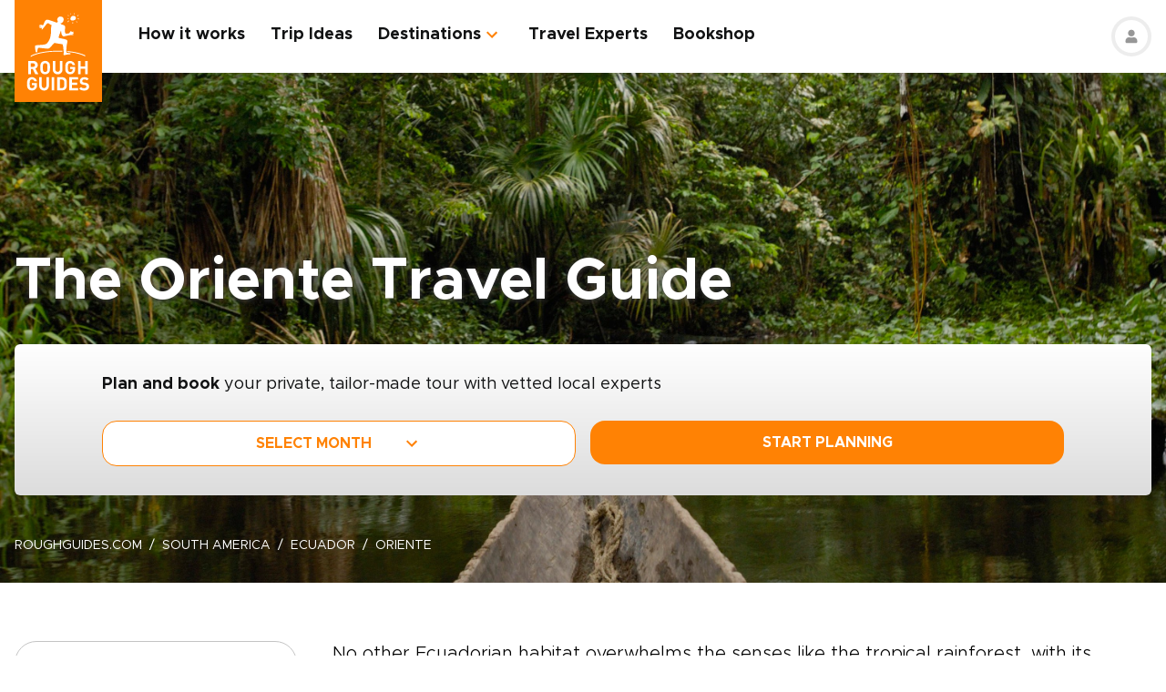

--- FILE ---
content_type: text/html; charset=UTF-8
request_url: https://www.roughguides.com/ecuador/oriente/
body_size: 82931
content:
<!DOCTYPE html><html  lang="en"><head><meta charset="utf-8">
<meta name="viewport" content="width=device-width, initial-scale=1, user-scalable=0">
<script type="importmap">{"imports":{"#entry":"/_nuxt/BfJEP8X4.js"}}</script>
<title>The Oriente Travel Guide | What to do in The Oriente | Rough Guides</title>
<style>@import"https://api.mapbox.com/mapbox-gl-js/v0.53.0/mapbox-gl.css";.mapboxgl-popup-content{padding:0}</style>
<style>
          .page-header-background-image {
            background-image: url(https://deih43ym53wif.cloudfront.net/medium_dugout-canoe-in-blackwater-stream-yasuni-national-park-biosphere-reserve-amazon-rainforest-ecuador_7ecff16f66.jpeg);
          }
          @media (min-width: 601px) and (max-width: 1200px) {
            .page-header-background-image {
              background-image: url(https://deih43ym53wif.cloudfront.net/large_dugout-canoe-in-blackwater-stream-yasuni-national-park-biosphere-reserve-amazon-rainforest-ecuador_7ecff16f66.jpeg);
            }
          }        
           @media (min-width: 1201px) {
            .page-header-background-image {
              background-image: url(https://deih43ym53wif.cloudfront.net/dugout-canoe-in-blackwater-stream-yasuni-national-park-biosphere-reserve-amazon-rainforest-ecuador_7ecff16f66.jpeg);
            }
           }
          </style>
<style>@font-face{font-display:swap;font-family:Metropolis;font-style:italic;font-weight:400;src:url(/_nuxt/Metropolis-RegularItalic.C39DmOUv.woff2) format("woff2"),url(/_nuxt/Metropolis-RegularItalic.DvsYHwSy.woff) format("woff")}@font-face{font-display:swap;font-family:Metropolis;font-style:normal;font-weight:700;src:url(/_nuxt/Metropolis-Bold.DphZR1RQ.woff2) format("woff2"),url(/_nuxt/Metropolis-Bold.BPAwvYBB.woff) format("woff")}@font-face{font-display:swap;font-family:Metropolis Semi;font-style:normal;font-weight:600;src:url(/_nuxt/Metropolis-SemiBold.CvZqHNP0.woff2) format("woff2"),url(/_nuxt/Metropolis-SemiBold.CHhaeSv9.woff) format("woff")}@font-face{font-display:swap;font-family:Metropolis;font-style:normal;font-weight:500;src:url(/_nuxt/Metropolis-Medium.CeYNyC0n.woff2) format("woff2"),url(/_nuxt/Metropolis-Medium.CpRnYFv1.woff) format("woff")}@font-face{font-display:swap;font-family:Metropolis;font-style:normal;font-weight:300;src:url(/_nuxt/Metropolis-Light.DEGMhM08.woff2) format("woff2"),url(/_nuxt/Metropolis-Light.DEIA8PuC.woff) format("woff")}@font-face{font-display:swap;font-family:Metropolis;font-style:normal;font-weight:400;src:url(/_nuxt/Metropolis-Regular.DOCZRTAa.woff2) format("woff2"),url(/_nuxt/Metropolis-Regular.DXBiiy_x.woff) format("woff")}.title-left-line{font-size:1.75rem;font-weight:700;line-height:1.25;padding-left:2rem;position:relative}@media (min-width:1024px){.title-left-line{font-size:2.25rem}}.title-left-line:after{height:.25rem;left:0;position:absolute;top:1rem;width:1.25rem;--tw-bg-opacity:1;background-color:rgb(255 130 4/var(--tw-bg-opacity,1));--tw-content:"";content:var(--tw-content)}@media (min-width:1024px){.title-left-line:after{top:1.25rem}}.links-list{-moz-columns:1;column-count:1;font-size:1rem}@media (min-width:640px){.links-list{font-size:1.125rem}}@media (min-width:768px){.links-list{-moz-columns:2;column-count:2}}.links-list__item{padding-bottom:.25rem;padding-right:.5rem;padding-top:.25rem}.links-list__link{--tw-text-opacity:1;color:rgb(255 130 4/var(--tw-text-opacity,1))}.links-list__link:hover{text-decoration-line:underline}.dropdown-list{position:relative}.dropdown-list__header{cursor:pointer;font-size:1.125rem;font-weight:700;padding:.5rem 3rem .5rem 1rem;position:relative}.dropdown-list__header-icon{display:block;height:1.5rem;margin-top:-.75rem;position:absolute;right:1rem;top:50%;width:1.5rem;--tw-rotate:0deg;transform:translate(var(--tw-translate-x),var(--tw-translate-y)) rotate(var(--tw-rotate)) skew(var(--tw-skew-x)) skewY(var(--tw-skew-y)) scaleX(var(--tw-scale-x)) scaleY(var(--tw-scale-y));transition-duration:.3s;transition-property:transform;transition-timing-function:cubic-bezier(.4,0,.2,1)}.dropdown-list__header-icon.nuxt-icon svg{fill:#ff8204;height:100%;margin:0;width:100%}.dropdown-list__header.is-active .dropdown-list__header-icon{--tw-rotate:-180deg;transform:translate(var(--tw-translate-x),var(--tw-translate-y)) rotate(var(--tw-rotate)) skew(var(--tw-skew-x)) skewY(var(--tw-skew-y)) scaleX(var(--tw-scale-x)) scaleY(var(--tw-scale-y));transition-duration:.3s;transition-property:transform;transition-timing-function:cubic-bezier(.4,0,.2,1)}.dropdown-list_with-border .dropdown-list__header{border-width:2px;--tw-border-opacity:1;border-color:rgb(216 216 216/var(--tw-border-opacity,1))}.dropdown-list_with-border .dropdown-list__header.is-active{--tw-border-opacity:1;border-color:rgb(255 130 4/var(--tw-border-opacity,1))}.dropdown-list_relaxed-header .dropdown-list__header{padding-bottom:.75rem;padding-top:.75rem}.dropdown-list__body{margin-top:.25rem;position:absolute;top:100%;width:100%;z-index:10;--tw-bg-opacity:1;background-color:rgb(255 255 255/var(--tw-bg-opacity,1));--tw-shadow:0 1px 3px 0 rgba(0,0,0,.1),0 1px 2px -1px rgba(0,0,0,.1);--tw-shadow-colored:0 1px 3px 0 var(--tw-shadow-color),0 1px 2px -1px var(--tw-shadow-color);box-shadow:var(--tw-ring-offset-shadow,0 0 #0000),var(--tw-ring-shadow,0 0 #0000),var(--tw-shadow)}.dropdown-list__option{cursor:pointer;display:block}.dropdown-list__option>*{display:block;font-weight:700;padding:.75rem 1rem}.dropdown-list__option>:hover{--tw-bg-opacity:1;background-color:rgb(243 243 243/var(--tw-bg-opacity,1))}.dropdown-list__option>.is-active{--tw-text-opacity:1;color:rgb(255 130 4/var(--tw-text-opacity,1))}.content-container{margin-left:auto;margin-right:auto;max-width:100%;padding-left:1rem;padding-right:1rem;width:100%}@media (min-width:768px){.content-container{max-width:740px}}@media (min-width:1024px){.content-container{max-width:860px}}.content-container.wide,.content-container.with-slider{margin-left:auto;margin-right:auto;max-width:100%}@media (min-width:768px){.content-container.wide,.content-container.with-slider{max-width:740px}}@media (min-width:1024px){.content-container.wide,.content-container.with-slider{max-width:970px}}@media (min-width:1280px){.content-container.wide,.content-container.with-slider{max-width:1300px}}.content-container .content-container{padding-left:0;padding-right:0;width:100%}.content-container .content-container.wide,.content-container .content-container.with-slider{width:100%}.pagination__arrow>*,.pagination__page>*{border-width:2px;width:2.25rem;--tw-border-opacity:1;border-color:rgb(216 216 216/var(--tw-border-opacity,1));transition-duration:.3s}.pagination__arrow>:is(a):hover,.pagination__page>:is(a):hover{--tw-border-opacity:1;border-color:rgb(255 130 4/var(--tw-border-opacity,1))}.pagination__page>*{border-width:2px;--tw-border-opacity:1;border-color:rgb(216 216 216/var(--tw-border-opacity,1));font-size:.875rem;transition-duration:.3s}@media (min-width:640px){.pagination__page>*{width:3.5rem}}.pagination__page.is-current>*{--tw-border-opacity:1;border-color:rgb(255 130 4/var(--tw-border-opacity,1))}.pagination__arrow,.pagination__page,.pagination__separator{padding:.25rem}.pagination__arrow>*,.pagination__page>*,.pagination__separator>*{align-items:center;display:flex;height:2.75rem;justify-content:center}.pagination__separator{width:1.75rem}.pagination__arrow .nuxt-icon{height:1.5rem;width:1.5rem;--tw-text-opacity:1;color:rgb(255 130 4/var(--tw-text-opacity,1))}.pagination__prev{padding-right:1rem}.pagination__prev .nuxt-icon{--tw-rotate:90deg;transform:translate(var(--tw-translate-x),var(--tw-translate-y)) rotate(var(--tw-rotate)) skew(var(--tw-skew-x)) skewY(var(--tw-skew-y)) scaleX(var(--tw-scale-x)) scaleY(var(--tw-scale-y))}.pagination__next{padding-left:1rem}.pagination__next .nuxt-icon{--tw-rotate:-90deg;transform:translate(var(--tw-translate-x),var(--tw-translate-y)) rotate(var(--tw-rotate)) skew(var(--tw-skew-x)) skewY(var(--tw-skew-y)) scaleX(var(--tw-scale-x)) scaleY(var(--tw-scale-y))}.btn{align-items:center;border-radius:1rem;cursor:pointer;display:flex;font-size:1rem;font-weight:700;justify-content:center;line-height:1.25rem;padding:.875rem 1rem;text-align:center;width:100%}.btn:focus,.btn:hover{outline:2px solid transparent;outline-offset:2px}.btn:disabled{cursor:not-allowed;--tw-bg-opacity:1;background-color:rgb(243 243 243/var(--tw-bg-opacity,1));--tw-text-opacity:1;color:rgb(196 196 196/var(--tw-text-opacity,1))}@media (min-width:768px){.btn{padding-bottom:.5rem;padding-top:.5rem}}.btn-primary{--tw-bg-opacity:1;background-color:rgb(255 130 4/var(--tw-bg-opacity,1));--tw-text-opacity:1;color:rgb(255 255 255/var(--tw-text-opacity,1))}.btn-primary:hover{--tw-bg-opacity:1;background-color:rgb(255 161 65/var(--tw-bg-opacity,1))}.btn-ghost{border-width:2px;--tw-border-opacity:1;border-color:rgb(255 130 4/var(--tw-border-opacity,1));text-transform:uppercase;transition-duration:.2s}.btn-ghost:hover{outline-color:transparent;outline-offset:2px;outline-width:2px}.btn-ghost:focus,.btn-ghost:hover{--tw-text-opacity:1;color:rgb(255 161 65/var(--tw-text-opacity,1))}.btn-ghost:disabled{border-width:0}.btn-white{--tw-bg-opacity:1;background-color:rgb(255 255 255/var(--tw-bg-opacity,1));--tw-text-opacity:1;color:rgb(17 18 19/var(--tw-text-opacity,1))}.btn-white:hover{--tw-text-opacity:1;color:rgb(255 130 4/var(--tw-text-opacity,1))}.btn-green{border-width:1px;--tw-border-opacity:1;border-color:rgb(126 203 148/var(--tw-border-opacity,1));--tw-bg-opacity:1;background-color:rgb(168 221 180/var(--tw-bg-opacity,1))}.list-indented{margin-left:1rem}@media (min-width:768px){.list-indented{margin-left:1.75rem}}.list-indented{list-style-position:inside}.list-indented li{padding-left:1.5rem;position:relative}.list-indented li:before{border-radius:99999px;display:block;height:.375rem;left:0;position:absolute;top:11px;width:.375rem;--tw-bg-opacity:1;background-color:rgb(0 0 0/var(--tw-bg-opacity,1));--tw-content:"";content:var(--tw-content)}.list-indented li+li{margin-top:1rem}.list-indented li strong+p{margin-top:.75rem}.list-decimal,.list-disc{list-style-type:none}.links-list-wrapper{margin-top:2rem}*+.list-indented{margin-top:1rem}.content-body h2{font-size:1.75rem;font-weight:500;line-height:2.25rem}@media (min-width:768px){.content-body h2{font-size:2.25rem;line-height:2.5rem}}.content-body h2:not(:empty){margin-bottom:1.5rem}.content-body *+h2:not(:empty){margin-top:3.5rem}.content-body h3{font-size:1.375rem;font-weight:500;line-height:2rem}@media (min-width:768px){.content-body h3{font-size:2rem}}.content-body h4{font-size:1.25rem;font-weight:500;line-height:1.75rem}@media (min-width:768px){.content-body h4{font-size:1.5rem}}.content-body h4:not(:empty){margin-bottom:.875rem}.content-body *+h3:not(:empty),.content-body *+h4:not(:empty){margin-top:3rem}.content-body .map-content{margin-bottom:2rem}.content-body+.content-body{margin-top:2rem}.gradient-white-to-grey-background{background:linear-gradient(180deg,#fff 0,#dcdcdc)}@keyframes load{0%{left:-150px}to{left:calc(100% - 150px)}}.skeleton-animation{background-image:linear-gradient(#fafafa 100%,transparent 0);background-position:0 0;background-repeat:no-repeat;border-radius:.75rem;overflow:hidden;position:relative;width:100%}.skeleton-animation:before{animation:load 1s ease-in-out infinite;background:linear-gradient(90deg,#fff0,#ffffffe6,#f000);content:"";display:block;height:100%;left:-150px;position:absolute;top:0;width:150px}.swiper-ui-elements .swiper-controllers{align-items:center;display:flex;justify-content:center;padding:1rem 1.5rem .5rem}@media (min-width:1024px){.swiper-ui-elements .swiper-controllers{justify-content:flex-end}}.swiper-ui-elements .swiper-button-next,.swiper-ui-elements .swiper-button-prev{align-items:center;border-radius:99999px;display:flex;flex-shrink:0;height:2.5rem;justify-content:center;left:auto;margin:.5rem;position:relative;right:auto;width:2.5rem;--tw-bg-opacity:1;background-color:rgb(255 255 255/var(--tw-bg-opacity,1));outline-color:#979797;outline-offset:2px;outline-style:solid;outline-width:2px}.swiper-ui-elements .swiper-button-next:after,.swiper-ui-elements .swiper-button-prev:after{background-image:url(/arrow.svg);background-position:50%;background-repeat:no-repeat;font-size:1.5rem;font-weight:700;height:1.5rem;width:1.5rem;--tw-text-opacity:1;color:rgb(255 130 4/var(--tw-text-opacity,1));--tw-content:"";content:var(--tw-content)}.swiper-ui-elements .swiper-button-next.swiper-button-lock,.swiper-ui-elements .swiper-button-prev.swiper-button-lock{display:none}.swiper-ui-elements .swiper-button-next:after{--tw-rotate:180deg;transform:translate(var(--tw-translate-x),var(--tw-translate-y)) rotate(var(--tw-rotate)) skew(var(--tw-skew-x)) skewY(var(--tw-skew-y)) scaleX(var(--tw-scale-x)) scaleY(var(--tw-scale-y))}.swiper-ui-elements .swiper-pagination{align-items:center;display:flex;margin-left:.5rem;margin-right:.5rem}.swiper-ui-elements .swiper-pagination-bullet{border-radius:99999px;border-width:1px;height:.625rem;margin:.125rem .25rem;width:.625rem;--tw-border-opacity:1;border-color:rgb(77 77 77/var(--tw-border-opacity,1));--tw-bg-opacity:1;background-color:rgb(255 255 255/var(--tw-bg-opacity,1));opacity:1}.swiper-ui-elements .swiper-pagination-bullet.swiper-pagination-bullet-active{border-color:transparent;--tw-bg-opacity:1;background-color:rgb(255 130 4/var(--tw-bg-opacity,1));outline-color:#ff8204;outline-offset:2px;outline-style:solid;outline-width:1px}.swiper-ui-elements .swiper-pagination-bullets.swiper-pagination-horizontal,.swiper-ui-elements-pagination-custom>.swiper-pagination-bullets{bottom:0;left:0;position:relative;top:0;transform:none;width:auto}*,:after,:before{--tw-border-spacing-x:0;--tw-border-spacing-y:0;--tw-translate-x:0;--tw-translate-y:0;--tw-rotate:0;--tw-skew-x:0;--tw-skew-y:0;--tw-scale-x:1;--tw-scale-y:1;--tw-pan-x: ;--tw-pan-y: ;--tw-pinch-zoom: ;--tw-scroll-snap-strictness:proximity;--tw-gradient-from-position: ;--tw-gradient-via-position: ;--tw-gradient-to-position: ;--tw-ordinal: ;--tw-slashed-zero: ;--tw-numeric-figure: ;--tw-numeric-spacing: ;--tw-numeric-fraction: ;--tw-ring-inset: ;--tw-ring-offset-width:0px;--tw-ring-offset-color:#fff;--tw-ring-color:rgba(59,130,246,.5);--tw-ring-offset-shadow:0 0 #0000;--tw-ring-shadow:0 0 #0000;--tw-shadow:0 0 #0000;--tw-shadow-colored:0 0 #0000;--tw-blur: ;--tw-brightness: ;--tw-contrast: ;--tw-grayscale: ;--tw-hue-rotate: ;--tw-invert: ;--tw-saturate: ;--tw-sepia: ;--tw-drop-shadow: ;--tw-backdrop-blur: ;--tw-backdrop-brightness: ;--tw-backdrop-contrast: ;--tw-backdrop-grayscale: ;--tw-backdrop-hue-rotate: ;--tw-backdrop-invert: ;--tw-backdrop-opacity: ;--tw-backdrop-saturate: ;--tw-backdrop-sepia: ;--tw-contain-size: ;--tw-contain-layout: ;--tw-contain-paint: ;--tw-contain-style: }::backdrop{--tw-border-spacing-x:0;--tw-border-spacing-y:0;--tw-translate-x:0;--tw-translate-y:0;--tw-rotate:0;--tw-skew-x:0;--tw-skew-y:0;--tw-scale-x:1;--tw-scale-y:1;--tw-pan-x: ;--tw-pan-y: ;--tw-pinch-zoom: ;--tw-scroll-snap-strictness:proximity;--tw-gradient-from-position: ;--tw-gradient-via-position: ;--tw-gradient-to-position: ;--tw-ordinal: ;--tw-slashed-zero: ;--tw-numeric-figure: ;--tw-numeric-spacing: ;--tw-numeric-fraction: ;--tw-ring-inset: ;--tw-ring-offset-width:0px;--tw-ring-offset-color:#fff;--tw-ring-color:rgba(59,130,246,.5);--tw-ring-offset-shadow:0 0 #0000;--tw-ring-shadow:0 0 #0000;--tw-shadow:0 0 #0000;--tw-shadow-colored:0 0 #0000;--tw-blur: ;--tw-brightness: ;--tw-contrast: ;--tw-grayscale: ;--tw-hue-rotate: ;--tw-invert: ;--tw-saturate: ;--tw-sepia: ;--tw-drop-shadow: ;--tw-backdrop-blur: ;--tw-backdrop-brightness: ;--tw-backdrop-contrast: ;--tw-backdrop-grayscale: ;--tw-backdrop-hue-rotate: ;--tw-backdrop-invert: ;--tw-backdrop-opacity: ;--tw-backdrop-saturate: ;--tw-backdrop-sepia: ;--tw-contain-size: ;--tw-contain-layout: ;--tw-contain-paint: ;--tw-contain-style: }/*! tailwindcss v3.4.17 | MIT License | https://tailwindcss.com*/*,:after,:before{border:0 solid;box-sizing:border-box}:after,:before{--tw-content:""}:host,html{line-height:1.5;-webkit-text-size-adjust:100%;font-family:ui-sans-serif,system-ui,sans-serif,Apple Color Emoji,Segoe UI Emoji,Segoe UI Symbol,Noto Color Emoji;font-feature-settings:normal;font-variation-settings:normal;-moz-tab-size:4;-o-tab-size:4;tab-size:4;-webkit-tap-highlight-color:transparent}body{line-height:inherit;margin:0}hr{border-top-width:1px;color:inherit;height:0}abbr:where([title]){-webkit-text-decoration:underline dotted;text-decoration:underline dotted}h1,h2,h3,h4,h5,h6{font-size:inherit;font-weight:inherit}a{color:inherit;text-decoration:inherit}b,strong{font-weight:bolder}code,kbd,pre,samp{font-family:ui-monospace,SFMono-Regular,Menlo,Monaco,Consolas,Liberation Mono,Courier New,monospace;font-feature-settings:normal;font-size:1em;font-variation-settings:normal}small{font-size:80%}sub,sup{font-size:75%;line-height:0;position:relative;vertical-align:baseline}sub{bottom:-.25em}sup{top:-.5em}table{border-collapse:collapse;border-color:inherit;text-indent:0}button,input,optgroup,select,textarea{color:inherit;font-family:inherit;font-feature-settings:inherit;font-size:100%;font-variation-settings:inherit;font-weight:inherit;letter-spacing:inherit;line-height:inherit;margin:0;padding:0}button,select{text-transform:none}button,input:where([type=button]),input:where([type=reset]),input:where([type=submit]){-webkit-appearance:button;background-color:transparent;background-image:none}:-moz-focusring{outline:auto}:-moz-ui-invalid{box-shadow:none}progress{vertical-align:baseline}::-webkit-inner-spin-button,::-webkit-outer-spin-button{height:auto}[type=search]{-webkit-appearance:textfield;outline-offset:-2px}::-webkit-search-decoration{-webkit-appearance:none}::-webkit-file-upload-button{-webkit-appearance:button;font:inherit}summary{display:list-item}blockquote,dd,dl,figure,h1,h2,h3,h4,h5,h6,hr,p,pre{margin:0}fieldset{margin:0}fieldset,legend{padding:0}menu,ol,ul{list-style:none;margin:0;padding:0}dialog{padding:0}textarea{resize:vertical}input::-moz-placeholder,textarea::-moz-placeholder{color:#9ca3af;opacity:1}input::placeholder,textarea::placeholder{color:#9ca3af;opacity:1}[role=button],button{cursor:pointer}:disabled{cursor:default}audio,canvas,embed,iframe,img,object,svg,video{display:block;vertical-align:middle}img,video{height:auto;max-width:100%}[hidden]:where(:not([hidden=until-found])){display:none}b,strong{font-weight:700}.pointer-events-none{pointer-events:none}.visible{visibility:visible}.static{position:static}.fixed{position:fixed}.absolute{position:absolute}.relative{position:relative}.sticky{position:sticky}.-left-\[10px\]{left:-10px}.-right-4{right:-1rem}.-right-5{right:-1.25rem}.-top-1{top:-.25rem}.-top-5{top:-1.25rem}.-top-9{top:-2.25rem}.bottom-0{bottom:0}.bottom-1{bottom:.25rem}.bottom-2{bottom:.5rem}.bottom-2\.5{bottom:.625rem}.bottom-3{bottom:.75rem}.bottom-4{bottom:1rem}.bottom-5{bottom:1.25rem}.bottom-8{bottom:2rem}.bottom-full{bottom:100%}.bottom-px{bottom:1px}.left-0{left:0}.left-1\/2{left:50%}.left-12{left:3rem}.left-2{left:.5rem}.left-2\.5{left:.625rem}.left-3{left:.75rem}.left-3\.5{left:.875rem}.left-4{left:1rem}.left-5{left:1.25rem}.left-6{left:1.5rem}.left-7{left:1.75rem}.left-\[20px\]{left:20px}.left-\[30px\]{left:30px}.left-full{left:100%}.right-0{right:0}.right-1{right:.25rem}.right-12{right:3rem}.right-2{right:.5rem}.right-4{right:1rem}.top-0{top:0}.top-1\/2{top:50%}.top-10{top:2.5rem}.top-8{top:2rem}.top-\[100px\]{top:100px}.top-\[11px\]{top:11px}.top-\[20\%\]{top:20%}.top-full{top:100%}.z-0{z-index:0}.z-10{z-index:10}.z-20{z-index:20}.z-30{z-index:30}.z-50{z-index:50}.z-\[100\]{z-index:100}.z-\[1\]{z-index:1}.z-\[2\]{z-index:2}.z-\[3\]{z-index:3}.-order-1{order:-1}.row-span-2{grid-row:span 2/span 2}.-m-1{margin:-.25rem}.-m-2{margin:-.5rem}.-m-2\.5{margin:-.625rem}.m-0{margin:0}.m-auto{margin:auto}.-mx-1{margin-left:-.25rem;margin-right:-.25rem}.-mx-1\.5{margin-left:-.375rem;margin-right:-.375rem}.-mx-2{margin-left:-.5rem;margin-right:-.5rem}.-mx-2\.5{margin-left:-.625rem;margin-right:-.625rem}.-mx-3{margin-left:-.75rem;margin-right:-.75rem}.-mx-4{margin-left:-1rem;margin-right:-1rem}.-my-1{margin-bottom:-.25rem;margin-top:-.25rem}.-my-4{margin-bottom:-1rem;margin-top:-1rem}.-my-8{margin-bottom:-2rem;margin-top:-2rem}.mx-1{margin-left:.25rem;margin-right:.25rem}.mx-2{margin-left:.5rem;margin-right:.5rem}.mx-2\.5{margin-left:.625rem;margin-right:.625rem}.mx-4{margin-left:1rem;margin-right:1rem}.mx-auto{margin-left:auto;margin-right:auto}.my-12{margin-bottom:3rem;margin-top:3rem}.my-2{margin-bottom:.5rem;margin-top:.5rem}.my-2\.5{margin-bottom:.625rem;margin-top:.625rem}.my-3{margin-bottom:.75rem;margin-top:.75rem}.my-4{margin-bottom:1rem;margin-top:1rem}.my-6{margin-bottom:1.5rem;margin-top:1.5rem}.my-8{margin-bottom:2rem;margin-top:2rem}.my-auto{margin-bottom:auto;margin-top:auto}.\!mb-2{margin-bottom:.5rem!important}.-mb-12{margin-bottom:-3rem}.-mb-2{margin-bottom:-.5rem}.-mb-3{margin-bottom:-.75rem}.-mb-4{margin-bottom:-1rem}.-ml-4{margin-left:-1rem}.-ml-\[160px\]{margin-left:-160px}.-mt-16{margin-top:-4rem}.-mt-2{margin-top:-.5rem}.-mt-4{margin-top:-1rem}.-mt-6{margin-top:-1.5rem}.-mt-64{margin-top:-16rem}.-mt-\[80px\]{margin-top:-80px}.mb-0{margin-bottom:0}.mb-0\.5{margin-bottom:.125rem}.mb-1{margin-bottom:.25rem}.mb-1\.5{margin-bottom:.375rem}.mb-10{margin-bottom:2.5rem}.mb-12{margin-bottom:3rem}.mb-14{margin-bottom:3.5rem}.mb-16{margin-bottom:4rem}.mb-2{margin-bottom:.5rem}.mb-2\.5{margin-bottom:.625rem}.mb-20{margin-bottom:5rem}.mb-24{margin-bottom:6rem}.mb-3{margin-bottom:.75rem}.mb-3\.5{margin-bottom:.875rem}.mb-32{margin-bottom:8rem}.mb-4{margin-bottom:1rem}.mb-5{margin-bottom:1.25rem}.mb-6{margin-bottom:1.5rem}.mb-8{margin-bottom:2rem}.mb-9{margin-bottom:2.25rem}.ml-0{margin-left:0}.ml-1{margin-left:.25rem}.ml-1\.5{margin-left:.375rem}.ml-2{margin-left:.5rem}.ml-2\.5{margin-left:.625rem}.ml-4{margin-left:1rem}.ml-5{margin-left:1.25rem}.ml-8{margin-left:2rem}.ml-auto{margin-left:auto}.mr-0\.5{margin-right:.125rem}.mr-1{margin-right:.25rem}.mr-16{margin-right:4rem}.mr-2{margin-right:.5rem}.mr-2\.5{margin-right:.625rem}.mr-3{margin-right:.75rem}.mr-3\.5{margin-right:.875rem}.mr-4{margin-right:1rem}.mr-6{margin-right:1.5rem}.mr-7{margin-right:1.75rem}.mr-8{margin-right:2rem}.mt-0{margin-top:0}.mt-0\.5{margin-top:.125rem}.mt-1{margin-top:.25rem}.mt-1\.5{margin-top:.375rem}.mt-10{margin-top:2.5rem}.mt-12{margin-top:3rem}.mt-14{margin-top:3.5rem}.mt-16{margin-top:4rem}.mt-2{margin-top:.5rem}.mt-2\.5{margin-top:.625rem}.mt-20{margin-top:5rem}.mt-24{margin-top:6rem}.mt-3{margin-top:.75rem}.mt-3\.5{margin-top:.875rem}.mt-32{margin-top:8rem}.mt-4{margin-top:1rem}.mt-5{margin-top:1.25rem}.mt-6{margin-top:1.5rem}.mt-8{margin-top:2rem}.mt-auto{margin-top:auto}.block{display:block}.inline{display:inline}.flex{display:flex}.table{display:table}.grid{display:grid}.hidden{display:none}.h-0\.5{height:.125rem}.h-1\.5{height:.375rem}.h-1\/2{height:50%}.h-10{height:2.5rem}.h-11{height:2.75rem}.h-12{height:3rem}.h-14{height:3.5rem}.h-16{height:4rem}.h-2\.5{height:.625rem}.h-20{height:5rem}.h-3{height:.75rem}.h-3\.5{height:.875rem}.h-36{height:9rem}.h-4{height:1rem}.h-48{height:12rem}.h-5{height:1.25rem}.h-52{height:13rem}.h-6{height:1.5rem}.h-60{height:15rem}.h-7{height:1.75rem}.h-8{height:2rem}.h-80{height:20rem}.h-9{height:2.25rem}.h-\[100px\]{height:100px}.h-\[114px\]{height:114px}.h-\[126px\]{height:126px}.h-\[140px\]{height:140px}.h-\[148px\]{height:148px}.h-\[160px\]{height:160px}.h-\[180px\]{height:180px}.h-\[195px\]{height:195px}.h-\[19px\]{height:19px}.h-\[200px\]{height:200px}.h-\[210px\]{height:210px}.h-\[220px\]{height:220px}.h-\[240px\]{height:240px}.h-\[250px\]{height:250px}.h-\[260px\]{height:260px}.h-\[26rem\]{height:26rem}.h-\[28rem\]{height:28rem}.h-\[300px\]{height:300px}.h-\[30rem\]{height:30rem}.h-\[32px\]{height:32px}.h-\[32rem\]{height:32rem}.h-\[330px\]{height:330px}.h-\[380px\]{height:380px}.h-\[415px\]{height:415px}.h-\[439px\]{height:439px}.h-\[440px\]{height:440px}.h-\[450px\]{height:450px}.h-\[480px\]{height:480px}.h-\[50px\]{height:50px}.h-\[560px\]{height:560px}.h-\[64px\]{height:64px}.h-\[70px\]{height:70px}.h-\[80px\]{height:80px}.h-\[8px\]{height:8px}.h-\[calc\(100\%-\(50px\+32px\)\)\]{height:calc(100% - 82px)}.h-auto{height:auto}.h-full{height:100%}.max-h-\[1000px\]{max-height:1000px}.max-h-\[340px\]{max-height:340px}.max-h-\[350px\]{max-height:350px}.max-h-\[650px\]{max-height:650px}.max-h-\[80vh\]{max-height:80vh}.min-h-20{min-height:5rem}.min-h-\[244px\]{min-height:244px}.min-h-\[260px\]{min-height:260px}.min-h-\[450px\]{min-height:450px}.min-h-\[460px\]{min-height:460px}.w-0{width:0}.w-1\.5{width:.375rem}.w-1\/2{width:50%}.w-1\/3{width:33.333333%}.w-1\/4{width:25%}.w-10{width:2.5rem}.w-11{width:2.75rem}.w-12{width:3rem}.w-14{width:3.5rem}.w-16{width:4rem}.w-2\.5{width:.625rem}.w-20{width:5rem}.w-24{width:6rem}.w-3{width:.75rem}.w-36{width:9rem}.w-4{width:1rem}.w-4\/12{width:33.333333%}.w-44{width:11rem}.w-5{width:1.25rem}.w-52{width:13rem}.w-6{width:1.5rem}.w-6\/12{width:50%}.w-7{width:1.75rem}.w-72{width:18rem}.w-8{width:2rem}.w-8\/12{width:66.666667%}.w-80{width:20rem}.w-9{width:2.25rem}.w-9\/12{width:75%}.w-\[100vw\]{width:100vw}.w-\[112px\]{width:112px}.w-\[120px\]{width:120px}.w-\[149px\]{width:149px}.w-\[155px\]{width:155px}.w-\[160px\]{width:160px}.w-\[17px\]{width:17px}.w-\[180px\]{width:180px}.w-\[200px\]{width:200px}.w-\[210px\]{width:210px}.w-\[231px\]{width:231px}.w-\[240px\]{width:240px}.w-\[260px\]{width:260px}.w-\[280px\]{width:280px}.w-\[300px\]{width:300px}.w-\[310px\]{width:310px}.w-\[320px\]{width:320px}.w-\[32px\]{width:32px}.w-\[4px\]{width:4px}.w-\[50px\]{width:50px}.w-\[64px\]{width:64px}.w-\[80px\]{width:80px}.w-\[96px\]{width:96px}.w-auto{width:auto}.w-full{width:100%}.min-w-\[128px\]{min-width:128px}.min-w-\[160px\]{min-width:160px}.min-w-\[180px\]{min-width:180px}.min-w-\[190px\]{min-width:190px}.min-w-\[205px\]{min-width:205px}.min-w-\[215px\]{min-width:215px}.min-w-\[220px\]{min-width:220px}.min-w-\[280px\]{min-width:280px}.min-w-\[290px\]{min-width:290px}.min-w-\[300px\]{min-width:300px}.min-w-\[340px\]{min-width:340px}.min-w-\[68px\]{min-width:68px}.max-w-3xl{max-width:48rem}.max-w-4xl{max-width:56rem}.max-w-56{max-width:14rem}.max-w-\[192px\]{max-width:192px}.max-w-\[200px\]{max-width:200px}.max-w-\[215px\]{max-width:215px}.max-w-\[280px\]{max-width:280px}.max-w-\[286px\]{max-width:286px}.max-w-\[296px\]{max-width:296px}.max-w-\[300px\]{max-width:300px}.max-w-\[320px\]{max-width:320px}.max-w-\[400px\]{max-width:400px}.max-w-\[452px\]{max-width:452px}.max-w-\[480px\]{max-width:480px}.max-w-\[520px\]{max-width:520px}.max-w-\[640px\]{max-width:640px}.max-w-\[760px\]{max-width:760px}.max-w-\[95vw\]{max-width:95vw}.max-w-md{max-width:28rem}.max-w-screen-md{max-width:768px}.max-w-xl{max-width:36rem}.max-w-xs{max-width:20rem}.flex-none{flex:none}.flex-shrink-0,.shrink-0{flex-shrink:0}.flex-grow{flex-grow:1}.border-collapse{border-collapse:collapse}.-translate-y-1\/2{--tw-translate-y:-50%}.-translate-y-1\/2,.translate-y-full{transform:translate(var(--tw-translate-x),var(--tw-translate-y)) rotate(var(--tw-rotate)) skew(var(--tw-skew-x)) skewY(var(--tw-skew-y)) scaleX(var(--tw-scale-x)) scaleY(var(--tw-scale-y))}.translate-y-full{--tw-translate-y:100%}.-rotate-90{--tw-rotate:-90deg}.-rotate-90,.rotate-180{transform:translate(var(--tw-translate-x),var(--tw-translate-y)) rotate(var(--tw-rotate)) skew(var(--tw-skew-x)) skewY(var(--tw-skew-y)) scaleX(var(--tw-scale-x)) scaleY(var(--tw-scale-y))}.rotate-180{--tw-rotate:180deg}.rotate-90{--tw-rotate:90deg}.rotate-90,.scale-0{transform:translate(var(--tw-translate-x),var(--tw-translate-y)) rotate(var(--tw-rotate)) skew(var(--tw-skew-x)) skewY(var(--tw-skew-y)) scaleX(var(--tw-scale-x)) scaleY(var(--tw-scale-y))}.scale-0{--tw-scale-x:0;--tw-scale-y:0}.scale-125{--tw-scale-x:1.25;--tw-scale-y:1.25}.-scale-x-100,.scale-125{transform:translate(var(--tw-translate-x),var(--tw-translate-y)) rotate(var(--tw-rotate)) skew(var(--tw-skew-x)) skewY(var(--tw-skew-y)) scaleX(var(--tw-scale-x)) scaleY(var(--tw-scale-y))}.-scale-x-100{--tw-scale-x:-1}.scale-y-100{--tw-scale-y:1}.scale-y-100,.transform{transform:translate(var(--tw-translate-x),var(--tw-translate-y)) rotate(var(--tw-rotate)) skew(var(--tw-skew-x)) skewY(var(--tw-skew-y)) scaleX(var(--tw-scale-x)) scaleY(var(--tw-scale-y))}.cursor-auto{cursor:auto}.cursor-pointer{cursor:pointer}.list-inside{list-style-position:inside}.list-decimal{list-style-type:decimal}.list-disc{list-style-type:disc}.columns-2{-moz-columns:2;column-count:2}.grid-cols-1{grid-template-columns:repeat(1,minmax(0,1fr))}.grid-cols-\[2fr_1fr\]{grid-template-columns:2fr 1fr}.grid-cols-\[65\%_35\%\]{grid-template-columns:65% 35%}.grid-rows-2{grid-template-rows:repeat(2,minmax(0,1fr))}.grid-rows-3{grid-template-rows:repeat(3,minmax(0,1fr))}.flex-row{flex-direction:row}.flex-col{flex-direction:column}.flex-wrap{flex-wrap:wrap}.items-start{align-items:flex-start}.items-end{align-items:flex-end}.items-center{align-items:center}.items-baseline{align-items:baseline}.items-stretch{align-items:stretch}.justify-start{justify-content:flex-start}.justify-end{justify-content:flex-end}.justify-center{justify-content:center}.justify-between{justify-content:space-between}.justify-around{justify-content:space-around}.gap-1{gap:.25rem}.gap-1\.5{gap:.375rem}.gap-2{gap:.5rem}.gap-2\.5{gap:.625rem}.gap-3{gap:.75rem}.gap-4{gap:1rem}.gap-8{gap:2rem}.gap-\[5px\]{gap:5px}.gap-x-1{-moz-column-gap:.25rem;column-gap:.25rem}.gap-x-1\.5{-moz-column-gap:.375rem;column-gap:.375rem}.gap-x-4{-moz-column-gap:1rem;column-gap:1rem}.gap-y-1\.5{row-gap:.375rem}.gap-y-6{row-gap:1.5rem}.gap-y-9{row-gap:2.25rem}.self-start{align-self:flex-start}.self-end{align-self:flex-end}.self-center{align-self:center}.self-stretch{align-self:stretch}.overflow-hidden{overflow:hidden}.overflow-scroll{overflow:scroll}.overflow-x-auto{overflow-x:auto}.overflow-y-auto{overflow-y:auto}.overflow-x-hidden{overflow-x:hidden}.overflow-x-scroll{overflow-x:scroll}.overflow-ellipsis{text-overflow:ellipsis}.whitespace-nowrap{white-space:nowrap}.whitespace-pre-wrap{white-space:pre-wrap}.break-words{overflow-wrap:break-word}.rounded{border-radius:.25rem}.rounded-0\.5{border-radius:.125rem}.rounded-4{border-radius:1rem}.rounded-5{border-radius:1.25rem}.rounded-6{border-radius:1.5rem}.rounded-\[10px\]{border-radius:10px}.rounded-\[19px\]{border-radius:19px}.rounded-\[20px\]{border-radius:20px}.rounded-\[21px\]{border-radius:21px}.rounded-\[4px\]{border-radius:4px}.rounded-\[50\%\]{border-radius:50%}.rounded-full{border-radius:99999px}.rounded-md{border-radius:.375rem}.rounded-xl{border-radius:.75rem}.rounded-b-4{border-bottom-left-radius:1rem;border-bottom-right-radius:1rem}.rounded-bl-\[21px\]{border-bottom-left-radius:21px}.rounded-bl-none{border-bottom-left-radius:0}.rounded-br-\[21px\]{border-bottom-right-radius:21px}.rounded-tl-\[21px\]{border-top-left-radius:21px}.rounded-tr-\[21px\]{border-top-right-radius:21px}.border{border-width:1px}.border-2{border-width:2px}.border-4{border-width:4px}.border-\[10px\]{border-width:10px}.border-\[3px\]{border-width:3px}.border-b{border-bottom-width:1px}.border-b-0{border-bottom-width:0}.border-b-4{border-bottom-width:4px}.border-l{border-left-width:1px}.border-l-\[3px\]{border-left-width:3px}.border-r{border-right-width:1px}.border-t{border-top-width:1px}.border-t-0{border-top-width:0}.border-t-2{border-top-width:2px}.border-t-\[3px\]{border-top-width:3px}.border-solid{border-style:solid}.border-dashed{border-style:dashed}.border-none{border-style:none}.border-\[\#5B4A9A47\]{border-color:#5b4a9a47}.border-\[\#929292\]{--tw-border-opacity:1;border-color:rgb(146 146 146/var(--tw-border-opacity,1))}.border-\[\#AADDE1\]{--tw-border-opacity:1;border-color:rgb(170 221 225/var(--tw-border-opacity,1))}.border-\[\#FA93597D\]{border-color:#fa93597d}.border-\[\#b9b9b9\]{--tw-border-opacity:1;border-color:rgb(185 185 185/var(--tw-border-opacity,1))}.border-black{--tw-border-opacity:1;border-color:rgb(17 18 19/var(--tw-border-opacity,1))}.border-black-real{--tw-border-opacity:1;border-color:rgb(0 0 0/var(--tw-border-opacity,1))}.border-grey{--tw-border-opacity:1;border-color:rgb(196 196 196/var(--tw-border-opacity,1))}.border-grey-dark{--tw-border-opacity:1;border-color:rgb(151 151 151/var(--tw-border-opacity,1))}.border-grey-darker{--tw-border-opacity:1;border-color:rgb(77 77 77/var(--tw-border-opacity,1))}.border-grey-light{--tw-border-opacity:1;border-color:rgb(216 216 216/var(--tw-border-opacity,1))}.border-grey-lighter{--tw-border-opacity:1;border-color:rgb(243 243 243/var(--tw-border-opacity,1))}.border-primary{--tw-border-opacity:1;border-color:rgb(255 130 4/var(--tw-border-opacity,1))}.border-primary-light{--tw-border-opacity:1;border-color:rgb(255 161 65/var(--tw-border-opacity,1))}.border-red{--tw-border-opacity:1;border-color:rgb(226 31 38/var(--tw-border-opacity,1))}.border-secondary-light{--tw-border-opacity:1;border-color:rgb(255 161 65/var(--tw-border-opacity,1))}.border-transparent{border-color:transparent}.border-white{--tw-border-opacity:1;border-color:rgb(255 255 255/var(--tw-border-opacity,1))}.border-b-grey{--tw-border-opacity:1;border-bottom-color:rgb(196 196 196/var(--tw-border-opacity,1))}.border-t-white{--tw-border-opacity:1;border-top-color:rgb(255 255 255/var(--tw-border-opacity,1))}.border-opacity-30{--tw-border-opacity:.3}.bg-\[\#0D0141\]{--tw-bg-opacity:1;background-color:rgb(13 1 65/var(--tw-bg-opacity,1))}.bg-\[\#D1EEEC75\]{background-color:#d1eeec75}.bg-\[\#E1DDEC6E\]{background-color:#e1ddec6e}.bg-\[\#E7DFFF\]{--tw-bg-opacity:1;background-color:rgb(231 223 255/var(--tw-bg-opacity,1))}.bg-\[\#FFEBD296\]{background-color:#ffebd296}.bg-\[\#f4f4f4\]{--tw-bg-opacity:1;background-color:rgb(244 244 244/var(--tw-bg-opacity,1))}.bg-black{--tw-bg-opacity:1;background-color:rgb(17 18 19/var(--tw-bg-opacity,1))}.bg-black-real{--tw-bg-opacity:1;background-color:rgb(0 0 0/var(--tw-bg-opacity,1))}.bg-grey-darker{--tw-bg-opacity:1;background-color:rgb(77 77 77/var(--tw-bg-opacity,1))}.bg-grey-light{--tw-bg-opacity:1;background-color:rgb(216 216 216/var(--tw-bg-opacity,1))}.bg-grey-lighter{--tw-bg-opacity:1;background-color:rgb(243 243 243/var(--tw-bg-opacity,1))}.bg-orange-lighter{--tw-bg-opacity:1;background-color:rgb(255 241 227/var(--tw-bg-opacity,1))}.bg-primary{--tw-bg-opacity:1;background-color:rgb(255 130 4/var(--tw-bg-opacity,1))}.bg-secondary-lighter{--tw-bg-opacity:1;background-color:rgb(255 241 227/var(--tw-bg-opacity,1))}.bg-white{--tw-bg-opacity:1;background-color:rgb(255 255 255/var(--tw-bg-opacity,1))}.bg-contain{background-size:contain}.bg-cover{background-size:cover}.bg-center{background-position:50%}.bg-no-repeat{background-repeat:no-repeat}.object-contain{-o-object-fit:contain;object-fit:contain}.object-cover{-o-object-fit:cover;object-fit:cover}.p-0{padding:0}.p-0\.5{padding:.125rem}.p-1{padding:.25rem}.p-2{padding:.5rem}.p-2\.5{padding:.625rem}.p-3{padding:.75rem}.p-4{padding:1rem}.p-5{padding:1.25rem}.p-6{padding:1.5rem}.p-7{padding:1.75rem}.p-8{padding:2rem}.px-0{padding-left:0;padding-right:0}.px-1{padding-left:.25rem;padding-right:.25rem}.px-1\.5{padding-left:.375rem;padding-right:.375rem}.px-10{padding-left:2.5rem;padding-right:2.5rem}.px-12{padding-left:3rem;padding-right:3rem}.px-2{padding-left:.5rem;padding-right:.5rem}.px-2\.5{padding-left:.625rem;padding-right:.625rem}.px-3{padding-left:.75rem;padding-right:.75rem}.px-4{padding-left:1rem;padding-right:1rem}.px-5{padding-left:1.25rem;padding-right:1.25rem}.px-6{padding-left:1.5rem;padding-right:1.5rem}.px-7{padding-left:1.75rem;padding-right:1.75rem}.px-8{padding-left:2rem;padding-right:2rem}.py-0{padding-bottom:0;padding-top:0}.py-0\.5{padding-bottom:.125rem;padding-top:.125rem}.py-1{padding-bottom:.25rem;padding-top:.25rem}.py-1\.5{padding-bottom:.375rem;padding-top:.375rem}.py-12{padding-bottom:3rem;padding-top:3rem}.py-14{padding-bottom:3.5rem;padding-top:3.5rem}.py-2{padding-bottom:.5rem;padding-top:.5rem}.py-2\.5{padding-bottom:.625rem;padding-top:.625rem}.py-20{padding-bottom:5rem;padding-top:5rem}.py-28{padding-bottom:7rem;padding-top:7rem}.py-3{padding-bottom:.75rem;padding-top:.75rem}.py-3\.5{padding-bottom:.875rem;padding-top:.875rem}.py-4{padding-bottom:1rem;padding-top:1rem}.py-5{padding-bottom:1.25rem;padding-top:1.25rem}.py-6{padding-bottom:1.5rem;padding-top:1.5rem}.py-7{padding-bottom:1.75rem;padding-top:1.75rem}.py-8{padding-bottom:2rem;padding-top:2rem}.pb-0{padding-bottom:0}.pb-1{padding-bottom:.25rem}.pb-10{padding-bottom:2.5rem}.pb-2{padding-bottom:.5rem}.pb-20{padding-bottom:5rem}.pb-28{padding-bottom:7rem}.pb-3{padding-bottom:.75rem}.pb-4{padding-bottom:1rem}.pb-5{padding-bottom:1.25rem}.pl-1{padding-left:.25rem}.pl-5{padding-left:1.25rem}.pl-6{padding-left:1.5rem}.pr-10{padding-right:2.5rem}.pr-4{padding-right:1rem}.pr-8{padding-right:2rem}.pt-1{padding-top:.25rem}.pt-10{padding-top:2.5rem}.pt-11{padding-top:2.75rem}.pt-14{padding-top:3.5rem}.pt-16{padding-top:4rem}.pt-2{padding-top:.5rem}.pt-2\.5{padding-top:.625rem}.pt-24{padding-top:6rem}.pt-4{padding-top:1rem}.pt-5{padding-top:1.25rem}.pt-8{padding-top:2rem}.text-left{text-align:left}.text-center{text-align:center}.text-right{text-align:right}.align-middle{vertical-align:middle}.text-10{font-size:.625rem}.text-12{font-size:.75rem}.text-14{font-size:.875rem}.text-16{font-size:1rem}.text-18{font-size:1.125rem}.text-20{font-size:1.25rem}.text-22{font-size:1.375rem}.text-24{font-size:1.5rem}.text-28{font-size:1.75rem}.text-32{font-size:2rem}.text-36{font-size:2.25rem}.text-42{font-size:2.625rem}.text-48{font-size:3rem}.text-\[10px\]{font-size:10px}.text-\[128px\]{font-size:128px}.text-\[12px\]{font-size:12px}.text-\[132px\]{font-size:132px}.text-\[14px\]{font-size:14px}.text-\[74px\]{font-size:74px}.text-\[96px\]{font-size:96px}.font-black{font-weight:900}.font-bold{font-weight:700}.font-light{font-weight:300}.font-medium{font-weight:500}.font-normal{font-weight:400}.font-semibold{font-weight:600}.font-thin{font-weight:100}.uppercase{text-transform:uppercase}.normal-case{text-transform:none}.italic{font-style:italic}.leading-10{line-height:2.5rem}.leading-4{line-height:1rem}.leading-5{line-height:1.25rem}.leading-6{line-height:1.5rem}.leading-7{line-height:1.75rem}.leading-8{line-height:2rem}.leading-9{line-height:2.25rem}.leading-\[1\.125\]{line-height:1.125}.leading-\[1\.15\]{line-height:1.15}.leading-\[1\.2\]{line-height:1.2}.leading-\[1\.3\]{line-height:1.3}.leading-none{line-height:1}.leading-normal{line-height:1.5}.leading-relaxed{line-height:1.625}.leading-snug{line-height:1.375}.leading-tight{line-height:1.25}.text-black{--tw-text-opacity:1;color:rgb(17 18 19/var(--tw-text-opacity,1))}.text-black-real{--tw-text-opacity:1;color:rgb(0 0 0/var(--tw-text-opacity,1))}.text-grey{--tw-text-opacity:1;color:rgb(196 196 196/var(--tw-text-opacity,1))}.text-grey-dark{--tw-text-opacity:1;color:rgb(151 151 151/var(--tw-text-opacity,1))}.text-grey-darker{--tw-text-opacity:1;color:rgb(77 77 77/var(--tw-text-opacity,1))}.text-grey-darkest{--tw-text-opacity:1;color:rgb(60 60 60/var(--tw-text-opacity,1))}.text-grey-light{--tw-text-opacity:1;color:rgb(216 216 216/var(--tw-text-opacity,1))}.text-grey-lighter{--tw-text-opacity:1;color:rgb(243 243 243/var(--tw-text-opacity,1))}.text-inherit{color:inherit}.text-primary{--tw-text-opacity:1;color:rgb(255 130 4/var(--tw-text-opacity,1))}.text-white{--tw-text-opacity:1;color:rgb(255 255 255/var(--tw-text-opacity,1))}.underline{text-decoration-line:underline}.opacity-0{opacity:0}.opacity-100{opacity:1}.opacity-20{opacity:.2}.opacity-50{opacity:.5}.opacity-60{opacity:.6}.opacity-70{opacity:.7}.opacity-75{opacity:.75}.shadow-2xl{--tw-shadow:0 25px 50px -12px rgba(0,0,0,.25);--tw-shadow-colored:0 25px 50px -12px var(--tw-shadow-color)}.shadow-2xl,.shadow-lg{box-shadow:var(--tw-ring-offset-shadow,0 0 #0000),var(--tw-ring-shadow,0 0 #0000),var(--tw-shadow)}.shadow-lg{--tw-shadow:0 10px 15px -3px rgba(0,0,0,.1),0 4px 6px -4px rgba(0,0,0,.1);--tw-shadow-colored:0 10px 15px -3px var(--tw-shadow-color),0 4px 6px -4px var(--tw-shadow-color)}.shadow-md{--tw-shadow:0 4px 6px -1px rgba(0,0,0,.1),0 2px 4px -2px rgba(0,0,0,.1);--tw-shadow-colored:0 4px 6px -1px var(--tw-shadow-color),0 2px 4px -2px var(--tw-shadow-color)}.shadow-md,.shadow-xl{box-shadow:var(--tw-ring-offset-shadow,0 0 #0000),var(--tw-ring-shadow,0 0 #0000),var(--tw-shadow)}.shadow-xl{--tw-shadow:0 20px 25px -5px rgba(0,0,0,.1),0 8px 10px -6px rgba(0,0,0,.1);--tw-shadow-colored:0 20px 25px -5px var(--tw-shadow-color),0 8px 10px -6px var(--tw-shadow-color)}.outline-none{outline:2px solid transparent;outline-offset:2px}.outline{outline-style:solid}.outline-2{outline-width:2px}.outline-offset-2{outline-offset:2px}.outline-primary{outline-color:#ff8204}.blur{--tw-blur:blur(8px)}.blur,.grayscale{filter:var(--tw-blur) var(--tw-brightness) var(--tw-contrast) var(--tw-grayscale) var(--tw-hue-rotate) var(--tw-invert) var(--tw-saturate) var(--tw-sepia) var(--tw-drop-shadow)}.grayscale{--tw-grayscale:grayscale(100%)}.filter{filter:var(--tw-blur) var(--tw-brightness) var(--tw-contrast) var(--tw-grayscale) var(--tw-hue-rotate) var(--tw-invert) var(--tw-saturate) var(--tw-sepia) var(--tw-drop-shadow)}.backdrop-filter{-webkit-backdrop-filter:var(--tw-backdrop-blur) var(--tw-backdrop-brightness) var(--tw-backdrop-contrast) var(--tw-backdrop-grayscale) var(--tw-backdrop-hue-rotate) var(--tw-backdrop-invert) var(--tw-backdrop-opacity) var(--tw-backdrop-saturate) var(--tw-backdrop-sepia);backdrop-filter:var(--tw-backdrop-blur) var(--tw-backdrop-brightness) var(--tw-backdrop-contrast) var(--tw-backdrop-grayscale) var(--tw-backdrop-hue-rotate) var(--tw-backdrop-invert) var(--tw-backdrop-opacity) var(--tw-backdrop-saturate) var(--tw-backdrop-sepia)}.transition{transition-duration:.15s;transition-property:color,background-color,border-color,text-decoration-color,fill,stroke,opacity,box-shadow,transform,filter,backdrop-filter;transition-timing-function:cubic-bezier(.4,0,.2,1)}.transition-all{transition-duration:.15s;transition-property:all;transition-timing-function:cubic-bezier(.4,0,.2,1)}.transition-colors{transition-duration:.15s;transition-property:color,background-color,border-color,text-decoration-color,fill,stroke;transition-timing-function:cubic-bezier(.4,0,.2,1)}.transition-opacity{transition-duration:.15s;transition-property:opacity;transition-timing-function:cubic-bezier(.4,0,.2,1)}.transition-transform{transition-duration:.15s;transition-property:transform;transition-timing-function:cubic-bezier(.4,0,.2,1)}.duration-100{transition-duration:.1s}.duration-150{transition-duration:.15s}.duration-200{transition-duration:.2s}.duration-300{transition-duration:.3s}.duration-700{transition-duration:.7s}.ease-in-out{transition-timing-function:cubic-bezier(.4,0,.2,1)}.content-\[\"\"\],.content-\[\'\'\]{--tw-content:"";content:var(--tw-content)}*{font-family:Metropolis,Helvetica,Verdana,sans-serif}.container{margin:0 auto;padding:0 .875rem}.dh-text-media-slider a,.info-block a,.text-section a{cursor:pointer;--tw-text-opacity:1;color:rgb(255 130 4/var(--tw-text-opacity,1));text-decoration-line:underline}.dh-text-media-slider a:hover,.info-block a:hover,.text-section a:hover{text-decoration-line:none;transition-duration:.3s}.nuxt-icon svg{height:100%!important;margin:0!important;width:100%!important}.dropdown-fade-enter-active,.dropdown-fade-leave-active{transition:all .15s ease-in-out}.dropdown-fade-enter-from,.dropdown-fade-leave-to{opacity:0;transform:translateY(-10px)}.menu-content-fade-enter-active,.menu-content-fade-leave-active{transition:transform .2s ease-in-out}.menu-content-fade-enter-from,.menu-content-fade-leave-to{transform:translate(100%)}.modal-enter-active,.modal-leave-active{transition:all .2s ease-in-out}.modal-enter-from,.modal-leave-to{opacity:0;transform:translateY(-10px)}.hide-scroll-bar{-ms-overflow-style:none;scrollbar-width:none}.hide-scroll-bar::-webkit-scrollbar{display:none}body.is-menu-open{overflow:hidden;position:fixed;width:100%}.gradient-background{background:linear-gradient(0deg,#0707074d,#0003 30%)}.transparent-dark-background{background:#22222280}.text-shadow{text-shadow:0 1px 6px #444}.marker\:mr-8 ::marker{margin-right:2rem}.marker\:mr-8::marker{margin-right:2rem}.before\:absolute:before{content:var(--tw-content);position:absolute}.before\:left-0:before{content:var(--tw-content);left:0}.before\:top-0:before{content:var(--tw-content);top:0}.before\:block:before{content:var(--tw-content);display:block}.before\:h-0\.5:before{content:var(--tw-content);height:.125rem}.before\:w-10:before{content:var(--tw-content);width:2.5rem}.before\:bg-primary:before{content:var(--tw-content);--tw-bg-opacity:1;background-color:rgb(255 130 4/var(--tw-bg-opacity,1))}.before\:content-\[\'\'\]:before{--tw-content:"";content:var(--tw-content)}.first\:mt-0:first-child{margin-top:0}.first\:mt-16:first-child{margin-top:4rem}.last\:mb-0:last-child{margin-bottom:0}.last\:hidden:last-child{display:none}.last\:border-b-0:last-child{border-bottom-width:0}.last\:border-none:last-child{border-style:none}.empty\:mb-0:empty{margin-bottom:0}.hover\:cursor-pointer:hover{cursor:pointer}.hover\:border-grey:hover{--tw-border-opacity:1;border-color:rgb(196 196 196/var(--tw-border-opacity,1))}.hover\:border-orange-lighter:hover{--tw-border-opacity:1;border-color:rgb(255 241 227/var(--tw-border-opacity,1))}.hover\:border-primary:hover,.hover\:border-secondary:hover{--tw-border-opacity:1;border-color:rgb(255 130 4/var(--tw-border-opacity,1))}.hover\:bg-\[\#e57504\]:hover{--tw-bg-opacity:1;background-color:rgb(229 117 4/var(--tw-bg-opacity,1))}.hover\:bg-grey-lighter:hover{--tw-bg-opacity:1;background-color:rgb(243 243 243/var(--tw-bg-opacity,1))}.hover\:bg-primary-light:hover{--tw-bg-opacity:1;background-color:rgb(255 161 65/var(--tw-bg-opacity,1))}.hover\:bg-white:hover{--tw-bg-opacity:1;background-color:rgb(255 255 255/var(--tw-bg-opacity,1))}.hover\:text-primary:hover{--tw-text-opacity:1;color:rgb(255 130 4/var(--tw-text-opacity,1))}.hover\:text-primary-light:hover,.hover\:text-secondary-light:hover{--tw-text-opacity:1;color:rgb(255 161 65/var(--tw-text-opacity,1))}.hover\:underline:hover{text-decoration-line:underline}.hover\:opacity-100:hover{opacity:1}.hover\:opacity-80:hover{opacity:.8}.hover\:shadow-lg:hover{--tw-shadow:0 10px 15px -3px rgba(0,0,0,.1),0 4px 6px -4px rgba(0,0,0,.1);--tw-shadow-colored:0 10px 15px -3px var(--tw-shadow-color),0 4px 6px -4px var(--tw-shadow-color)}.hover\:shadow-lg:hover,.hover\:shadow-xl:hover{box-shadow:var(--tw-ring-offset-shadow,0 0 #0000),var(--tw-ring-shadow,0 0 #0000),var(--tw-shadow)}.hover\:shadow-xl:hover{--tw-shadow:0 20px 25px -5px rgba(0,0,0,.1),0 8px 10px -6px rgba(0,0,0,.1);--tw-shadow-colored:0 20px 25px -5px var(--tw-shadow-color),0 8px 10px -6px var(--tw-shadow-color)}.hover\:outline:hover{outline-style:solid}.hover\:outline-2:hover{outline-width:2px}.hover\:outline-offset-2:hover{outline-offset:2px}.hover\:outline-primary:hover{outline-color:#ff8204}.focus\:border-primary:focus{--tw-border-opacity:1;border-color:rgb(255 130 4/var(--tw-border-opacity,1))}.active\:text-primary:active{--tw-text-opacity:1;color:rgb(255 130 4/var(--tw-text-opacity,1))}.group:hover .group-hover\:scale-105{--tw-scale-x:1.05;--tw-scale-y:1.05;transform:translate(var(--tw-translate-x),var(--tw-translate-y)) rotate(var(--tw-rotate)) skew(var(--tw-skew-x)) skewY(var(--tw-skew-y)) scaleX(var(--tw-scale-x)) scaleY(var(--tw-scale-y))}.group:hover .group-hover\:bg-primary{--tw-bg-opacity:1;background-color:rgb(255 130 4/var(--tw-bg-opacity,1))}.group:hover .group-hover\:text-primary{--tw-text-opacity:1;color:rgb(255 130 4/var(--tw-text-opacity,1))}.group:hover .group-hover\:text-white{--tw-text-opacity:1;color:rgb(255 255 255/var(--tw-text-opacity,1))}.group:hover .group-hover\:underline{text-decoration-line:underline}.group:hover .group-hover\:opacity-40{opacity:.4}.group:hover .group-hover\:shadow-lg{--tw-shadow:0 10px 15px -3px rgba(0,0,0,.1),0 4px 6px -4px rgba(0,0,0,.1);--tw-shadow-colored:0 10px 15px -3px var(--tw-shadow-color),0 4px 6px -4px var(--tw-shadow-color)}.group:hover .group-hover\:shadow-lg,.group:hover .group-hover\:shadow-md{box-shadow:var(--tw-ring-offset-shadow,0 0 #0000),var(--tw-ring-shadow,0 0 #0000),var(--tw-shadow)}.group:hover .group-hover\:shadow-md{--tw-shadow:0 4px 6px -1px rgba(0,0,0,.1),0 2px 4px -2px rgba(0,0,0,.1);--tw-shadow-colored:0 4px 6px -1px var(--tw-shadow-color),0 2px 4px -2px var(--tw-shadow-color)}@media (min-width:640px){.sm\:bottom-4{bottom:1rem}.sm\:top-16{top:4rem}.sm\:order-none{order:0}.sm\:-m-2{margin:-.5rem}.sm\:m-0{margin:0}.sm\:-mx-2{margin-left:-.5rem;margin-right:-.5rem}.sm\:-mx-4{margin-left:-1rem;margin-right:-1rem}.sm\:-ml-2{margin-left:-.5rem}.sm\:-ml-48{margin-left:-12rem}.sm\:-mr-2{margin-right:-.5rem}.sm\:mb-0{margin-bottom:0}.sm\:mb-5{margin-bottom:1.25rem}.sm\:ml-6{margin-left:1.5rem}.sm\:mr-6{margin-right:1.5rem}.sm\:mr-7{margin-right:1.75rem}.sm\:mt-0{margin-top:0}.sm\:block{display:block}.sm\:hidden{display:none}.sm\:h-12{height:3rem}.sm\:h-40{height:10rem}.sm\:h-8{height:2rem}.sm\:h-\[27rem\]{height:27rem}.sm\:h-\[300px\]{height:300px}.sm\:h-\[30rem\]{height:30rem}.sm\:h-auto{height:auto}.sm\:max-h-\[700px\]{max-height:700px}.sm\:w-1\/2{width:50%}.sm\:w-10\/12{width:83.333333%}.sm\:w-12{width:3rem}.sm\:w-40{width:10rem}.sm\:w-6\/12{width:50%}.sm\:w-8{width:2rem}.sm\:w-8\/12{width:66.666667%}.sm\:w-80{width:20rem}.sm\:w-96{width:24rem}.sm\:w-\[124px\]{width:124px}.sm\:w-auto{width:auto}.sm\:w-full{width:100%}.sm\:min-w-\[224px\]{min-width:224px}.sm\:min-w-full{min-width:100%}.sm\:max-w-\[300px\]{max-width:300px}.sm\:grid-cols-2{grid-template-columns:repeat(2,minmax(0,1fr))}.sm\:flex-row{flex-direction:row}.sm\:items-center{align-items:center}.sm\:justify-start{justify-content:flex-start}.sm\:justify-between{justify-content:space-between}.sm\:rounded-4{border-radius:1rem}.sm\:rounded-full{border-radius:99999px}.sm\:border-none{border-style:none}.sm\:bg-white{--tw-bg-opacity:1;background-color:rgb(255 255 255/var(--tw-bg-opacity,1))}.sm\:bg-none{background-image:none}.sm\:object-cover{-o-object-fit:cover;object-fit:cover}.sm\:p-0{padding:0}.sm\:p-2{padding:.5rem}.sm\:p-3{padding:.75rem}.sm\:p-4{padding:1rem}.sm\:px-2{padding-left:.5rem;padding-right:.5rem}.sm\:px-8{padding-left:2rem;padding-right:2rem}.sm\:py-2{padding-bottom:.5rem;padding-top:.5rem}.sm\:py-28{padding-bottom:7rem;padding-top:7rem}.sm\:py-3{padding-bottom:.75rem;padding-top:.75rem}.sm\:py-4{padding-bottom:1rem;padding-top:1rem}.sm\:py-6{padding-bottom:1.5rem;padding-top:1.5rem}.sm\:pl-8{padding-left:2rem}.sm\:text-14{font-size:.875rem}.sm\:text-16{font-size:1rem}.sm\:text-18{font-size:1.125rem}.sm\:text-20{font-size:1.25rem}.sm\:text-24{font-size:1.5rem}.sm\:text-28{font-size:1.75rem}.sm\:text-42{font-size:2.625rem}.sm\:font-semibold{font-weight:600}.sm\:leading-6{line-height:1.5rem}.sm\:leading-8{line-height:2rem}.last\:sm\:block:last-child{display:block}}@media (min-width:768px){.md\:bottom-8{bottom:2rem}.md\:-my-4{margin-bottom:-1rem;margin-top:-1rem}.md\:mx-0{margin-left:0;margin-right:0}.md\:mx-auto{margin-left:auto;margin-right:auto}.md\:-mt-20{margin-top:-5rem}.md\:-mt-72{margin-top:-18rem}.md\:mb-0{margin-bottom:0}.md\:mb-10{margin-bottom:2.5rem}.md\:mb-12{margin-bottom:3rem}.md\:mb-2{margin-bottom:.5rem}.md\:mb-24{margin-bottom:6rem}.md\:mb-28{margin-bottom:7rem}.md\:mb-4{margin-bottom:1rem}.md\:mb-6{margin-bottom:1.5rem}.md\:mb-7{margin-bottom:1.75rem}.md\:mb-8{margin-bottom:2rem}.md\:ml-10{margin-left:2.5rem}.md\:ml-20{margin-left:5rem}.md\:ml-4{margin-left:1rem}.md\:ml-6{margin-left:1.5rem}.md\:mr-3\.5{margin-right:.875rem}.md\:mr-5{margin-right:1.25rem}.md\:mr-7{margin-right:1.75rem}.md\:mt-0{margin-top:0}.md\:mt-12{margin-top:3rem}.md\:mt-16{margin-top:4rem}.md\:mt-2{margin-top:.5rem}.md\:mt-20{margin-top:5rem}.md\:mt-24{margin-top:6rem}.md\:mt-32{margin-top:8rem}.md\:mt-6{margin-top:1.5rem}.md\:mt-8{margin-top:2rem}.md\:block{display:block}.md\:flex{display:flex}.md\:hidden{display:none}.md\:h-11{height:2.75rem}.md\:h-24{height:6rem}.md\:h-40{height:10rem}.md\:h-64{height:16rem}.md\:h-\[128px\]{height:128px}.md\:h-\[140px\]{height:140px}.md\:h-\[240px\]{height:240px}.md\:h-\[267px\]{height:267px}.md\:h-\[300px\]{height:300px}.md\:h-\[31rem\]{height:31rem}.md\:h-\[36rem\]{height:36rem}.md\:h-\[552px\]{height:552px}.md\:h-full{height:100%}.md\:min-h-\[660px\]{min-height:660px}.md\:w-1\/2{width:50%}.md\:w-1\/3{width:33.333333%}.md\:w-1\/4{width:25%}.md\:w-12{width:3rem}.md\:w-16{width:4rem}.md\:w-20{width:5rem}.md\:w-3\/4{width:75%}.md\:w-4\/12{width:33.333333%}.md\:w-40{width:10rem}.md\:w-6\/12{width:50%}.md\:w-9\/12{width:75%}.md\:w-\[250px\]{width:250px}.md\:w-\[267px\]{width:267px}.md\:w-\[300px\]{width:300px}.md\:w-auto{width:auto}.md\:min-w-\[140px\]{min-width:140px}.md\:min-w-full{min-width:100%}.md\:max-w-\[340px\]{max-width:340px}.md\:max-w-\[600px\]{max-width:600px}.md\:max-w-\[768px\]{max-width:768px}.md\:max-w-full{max-width:100%}.md\:grid-cols-3{grid-template-columns:repeat(3,minmax(0,1fr))}.md\:flex-row{flex-direction:row}.md\:flex-col{flex-direction:column}.md\:flex-wrap{flex-wrap:wrap}.md\:items-start{align-items:flex-start}.md\:justify-center{justify-content:center}.md\:justify-between{justify-content:space-between}.md\:gap-0{gap:0}.md\:gap-4{gap:1rem}.md\:gap-y-6{row-gap:1.5rem}.md\:self-auto{align-self:auto}.md\:rounded-6{border-radius:1.5rem}.md\:rounded-\[48px\]{border-radius:48px}.md\:border{border-width:1px}.md\:border-white{--tw-border-opacity:1;border-color:rgb(255 255 255/var(--tw-border-opacity,1))}.md\:bg-white{--tw-bg-opacity:1;background-color:rgb(255 255 255/var(--tw-bg-opacity,1))}.md\:p-4{padding:1rem}.md\:p-8{padding:2rem}.md\:px-0{padding-left:0;padding-right:0}.md\:px-10{padding-left:2.5rem;padding-right:2.5rem}.md\:px-4{padding-left:1rem;padding-right:1rem}.md\:py-0{padding-bottom:0;padding-top:0}.md\:py-10{padding-bottom:2.5rem;padding-top:2.5rem}.md\:py-12{padding-bottom:3rem;padding-top:3rem}.md\:py-16{padding-bottom:4rem;padding-top:4rem}.md\:py-2\.5{padding-bottom:.625rem;padding-top:.625rem}.md\:py-3{padding-bottom:.75rem;padding-top:.75rem}.md\:py-3\.5{padding-bottom:.875rem;padding-top:.875rem}.md\:py-4{padding-bottom:1rem;padding-top:1rem}.md\:py-40{padding-bottom:10rem;padding-top:10rem}.md\:pb-0{padding-bottom:0}.md\:pb-6{padding-bottom:1.5rem}.md\:pl-0{padding-left:0}.md\:pr-6{padding-right:1.5rem}.md\:pt-2{padding-top:.5rem}.md\:pt-20{padding-top:5rem}.md\:pt-8{padding-top:2rem}.md\:text-left{text-align:left}.md\:text-14{font-size:.875rem}.md\:text-16{font-size:1rem}.md\:text-18{font-size:1.125rem}.md\:text-20{font-size:1.25rem}.md\:text-22{font-size:1.375rem}.md\:text-24{font-size:1.5rem}.md\:text-28{font-size:1.75rem}.md\:text-32{font-size:2rem}.md\:text-36{font-size:2.25rem}.md\:text-42{font-size:2.625rem}.md\:text-48{font-size:3rem}.md\:text-\[40px\]{font-size:40px}.md\:font-normal{font-weight:400}.md\:leading-10{line-height:2.5rem}}@media (min-width:1024px){.lg\:absolute{position:absolute}.lg\:relative{position:relative}.lg\:-left-\[20px\]{left:-20px}.lg\:-left-\[565px\]{left:-565px}.lg\:bottom-0{bottom:0}.lg\:left-0{left:0}.lg\:right-0{right:0}.lg\:top-0{top:0}.lg\:top-\[10\%\]{top:10%}.lg\:z-10{z-index:10}.lg\:z-auto{z-index:auto}.lg\:-order-1{order:-1}.lg\:order-1{order:1}.lg\:order-none{order:0}.lg\:-m-2\.5{margin:-.625rem}.lg\:-m-4{margin:-1rem}.lg\:-mx-2{margin-left:-.5rem;margin-right:-.5rem}.lg\:mx-0{margin-left:0;margin-right:0}.lg\:mx-auto{margin-left:auto;margin-right:auto}.lg\:mb-0{margin-bottom:0}.lg\:mb-14{margin-bottom:3.5rem}.lg\:mb-20{margin-bottom:5rem}.lg\:mb-28{margin-bottom:7rem}.lg\:mb-6{margin-bottom:1.5rem}.lg\:mb-8{margin-bottom:2rem}.lg\:ml-12{margin-left:3rem}.lg\:ml-24{margin-left:6rem}.lg\:ml-5{margin-left:1.25rem}.lg\:ml-6{margin-left:1.5rem}.lg\:ml-auto{margin-left:auto}.lg\:mr-12{margin-right:3rem}.lg\:mr-24{margin-right:6rem}.lg\:mt-0{margin-top:0}.lg\:mt-16{margin-top:4rem}.lg\:mt-20{margin-top:5rem}.lg\:mt-28{margin-top:7rem}.lg\:mt-6{margin-top:1.5rem}.lg\:mt-8{margin-top:2rem}.lg\:block{display:block}.lg\:flex{display:flex}.lg\:hidden{display:none}.lg\:h-14{height:3.5rem}.lg\:h-16{height:4rem}.lg\:h-28{height:7rem}.lg\:h-52{height:13rem}.lg\:h-72{height:18rem}.lg\:h-\[240px\]{height:240px}.lg\:h-\[320px\]{height:320px}.lg\:h-\[340px\]{height:340px}.lg\:h-\[36rem\]{height:36rem}.lg\:h-\[400px\]{height:400px}.lg\:h-\[480px\]{height:480px}.lg\:h-\[540px\]{height:540px}.lg\:h-auto{height:auto}.lg\:w-1\/2{width:50%}.lg\:w-1\/3{width:33.333333%}.lg\:w-16{width:4rem}.lg\:w-24{width:6rem}.lg\:w-3\/12{width:25%}.lg\:w-36{width:9rem}.lg\:w-56{width:14rem}.lg\:w-6\/12{width:50%}.lg\:w-60{width:15rem}.lg\:w-64{width:16rem}.lg\:w-80{width:20rem}.lg\:w-9\/12{width:75%}.lg\:w-\[252px\]{width:252px}.lg\:w-\[310px\]{width:310px}.lg\:max-w-\[148px\]{max-width:148px}.lg\:max-w-\[200px\]{max-width:200px}.lg\:max-w-\[224px\]{max-width:224px}.lg\:max-w-\[780px\]{max-width:780px}.lg\:max-w-md{max-width:28rem}.lg\:flex-grow-0{flex-grow:0}.lg\:grid-cols-4{grid-template-columns:repeat(4,minmax(0,1fr))}.lg\:flex-row{flex-direction:row}.lg\:flex-col{flex-direction:column}.lg\:items-center{align-items:center}.lg\:justify-center{justify-content:center}.lg\:justify-between{justify-content:space-between}.lg\:gap-4{gap:1rem}.lg\:overflow-hidden{overflow:hidden}.lg\:overflow-x-hidden{overflow-x:hidden}.lg\:rounded-6{border-radius:1.5rem}.lg\:rounded-none{border-radius:0}.lg\:rounded-bl-6{border-bottom-left-radius:1.5rem}.lg\:rounded-br-6{border-bottom-right-radius:1.5rem}.lg\:border-none{border-style:none}.lg\:bg-white{--tw-bg-opacity:1;background-color:rgb(255 255 255/var(--tw-bg-opacity,1))}.lg\:p-0{padding:0}.lg\:p-10{padding:2.5rem}.lg\:p-2\.5{padding:.625rem}.lg\:p-4{padding:1rem}.lg\:p-6{padding:1.5rem}.lg\:p-9{padding:2.25rem}.lg\:px-0{padding-left:0;padding-right:0}.lg\:px-16{padding-left:4rem;padding-right:4rem}.lg\:px-20{padding-left:5rem;padding-right:5rem}.lg\:px-24{padding-left:6rem;padding-right:6rem}.lg\:py-20{padding-bottom:5rem;padding-top:5rem}.lg\:py-28{padding-bottom:7rem;padding-top:7rem}.lg\:py-8{padding-bottom:2rem;padding-top:2rem}.lg\:pl-0{padding-left:0}.lg\:pl-16{padding-left:4rem}.lg\:pr-20{padding-right:5rem}.lg\:pt-32{padding-top:8rem}.lg\:text-left{text-align:left}.lg\:text-center{text-align:center}.lg\:text-14{font-size:.875rem}.lg\:text-18{font-size:1.125rem}.lg\:text-22{font-size:1.375rem}.lg\:text-24{font-size:1.5rem}.lg\:text-28{font-size:1.75rem}.lg\:text-32{font-size:2rem}.lg\:text-42{font-size:2.625rem}.lg\:text-48{font-size:3rem}.lg\:text-64{font-size:4rem}.lg\:text-white{--tw-text-opacity:1;color:rgb(255 255 255/var(--tw-text-opacity,1))}.lg\:outline-none{outline:2px solid transparent;outline-offset:2px}.lg\:duration-300{transition-duration:.3s}}@media (min-width:1280px){.xl\:absolute{position:absolute}.xl\:relative{position:relative}.xl\:-left-8{left:-2rem}.xl\:-left-\[270px\]{left:-270px}.xl\:left-0{left:0}.xl\:top-0{top:0}.xl\:top-5{top:1.25rem}.xl\:top-\[15\%\]{top:15%}.xl\:top-full{top:100%}.xl\:order-none{order:0}.xl\:-m-3{margin:-.75rem}.xl\:-mx-2{margin-left:-.5rem;margin-right:-.5rem}.xl\:mb-8{margin-bottom:2rem}.xl\:mb-\[176px\]{margin-bottom:176px}.xl\:ml-0{margin-left:0}.xl\:ml-10{margin-left:2.5rem}.xl\:ml-4{margin-left:1rem}.xl\:ml-8{margin-left:2rem}.xl\:mr-2{margin-right:.5rem}.xl\:mr-7{margin-right:1.75rem}.xl\:mt-0{margin-top:0}.xl\:mt-10{margin-top:2.5rem}.xl\:mt-5{margin-top:1.25rem}.xl\:block{display:block}.xl\:flex{display:flex}.xl\:grid{display:grid}.xl\:hidden{display:none}.xl\:h-16{height:4rem}.xl\:h-48{height:12rem}.xl\:h-\[140px\]{height:140px}.xl\:h-\[200px\]{height:200px}.xl\:h-\[30rem\]{height:30rem}.xl\:h-\[320px\]{height:320px}.xl\:h-\[340px\]{height:340px}.xl\:h-\[400px\]{height:400px}.xl\:h-\[40rem\]{height:40rem}.xl\:h-\[630px\]{height:630px}.xl\:h-auto{height:auto}.xl\:w-1\/2{width:50%}.xl\:w-1\/4{width:25%}.xl\:w-1\/5{width:20%}.xl\:w-16{width:4rem}.xl\:w-2\/12{width:16.666667%}.xl\:w-3\/12{width:25%}.xl\:w-4\/12{width:33.333333%}.xl\:w-5\/12{width:41.666667%}.xl\:w-6\/12{width:50%}.xl\:w-\[200px\]{width:200px}.xl\:w-\[336px\]{width:336px}.xl\:w-auto{width:auto}.xl\:w-full{width:100%}.xl\:max-w-\[1070px\]{max-width:1070px}.xl\:max-w-full{max-width:100%}.xl\:flex-shrink-0{flex-shrink:0}.xl\:flex-grow{flex-grow:1}.xl\:grid-cols-2{grid-template-columns:repeat(2,minmax(0,1fr))}.xl\:grid-cols-3{grid-template-columns:repeat(3,minmax(0,1fr))}.xl\:flex-row{flex-direction:row}.xl\:flex-col{flex-direction:column}.xl\:flex-wrap{flex-wrap:wrap}.xl\:flex-nowrap{flex-wrap:nowrap}.xl\:justify-between{justify-content:space-between}.xl\:gap-10{gap:2.5rem}.xl\:gap-2\.5{gap:.625rem}.xl\:gap-x-6{-moz-column-gap:1.5rem;column-gap:1.5rem}.xl\:overflow-hidden{overflow:hidden}.xl\:overflow-visible{overflow:visible}.xl\:overflow-x-hidden{overflow-x:hidden}.xl\:rounded-4{border-radius:1rem}.xl\:rounded-6{border-radius:1.5rem}.xl\:rounded-\[24px\]{border-radius:24px}.xl\:rounded-\[30px\]{border-radius:30px}.xl\:rounded-none{border-radius:0}.xl\:border-none{border-style:none}.xl\:bg-\[rgba\(0\,0\,0\,0\.6\)\]{background-color:#0009}.xl\:bg-secondary-lighter{--tw-bg-opacity:1;background-color:rgb(255 241 227/var(--tw-bg-opacity,1))}.xl\:p-0{padding:0}.xl\:p-3{padding:.75rem}.xl\:p-4{padding:1rem}.xl\:p-7{padding:1.75rem}.xl\:px-0{padding-left:0;padding-right:0}.xl\:px-12{padding-left:3rem;padding-right:3rem}.xl\:px-2{padding-left:.5rem;padding-right:.5rem}.xl\:px-24{padding-left:6rem;padding-right:6rem}.xl\:px-40{padding-left:10rem;padding-right:10rem}.xl\:py-10{padding-bottom:2.5rem;padding-top:2.5rem}.xl\:py-2{padding-bottom:.5rem;padding-top:.5rem}.xl\:py-2\.5{padding-bottom:.625rem;padding-top:.625rem}.xl\:py-3\.5{padding-bottom:.875rem;padding-top:.875rem}.xl\:py-36{padding-bottom:9rem;padding-top:9rem}.xl\:py-4{padding-bottom:1rem;padding-top:1rem}.xl\:pb-6{padding-bottom:1.5rem}.xl\:pr-0{padding-right:0}.xl\:pr-28{padding-right:7rem}.xl\:text-14{font-size:.875rem}.xl\:text-16{font-size:1rem}.xl\:text-18{font-size:1.125rem}.xl\:text-20{font-size:1.25rem}.xl\:text-32{font-size:2rem}.xl\:text-36{font-size:2.25rem}.xl\:text-64{font-size:4rem}.xl\:text-\[44px\]{font-size:44px}.xl\:text-\[72px\]{font-size:72px}.xl\:text-\[86px\]{font-size:86px}.xl\:leading-7{line-height:1.75rem}.xl\:leading-\[50px\]{line-height:50px}.xl\:leading-\[78px\]{line-height:78px}.xl\:leading-\[80px\]{line-height:80px}.xl\:text-white{--tw-text-opacity:1;color:rgb(255 255 255/var(--tw-text-opacity,1))}.xl\:opacity-0{opacity:0}.xl\:hover\:scale-\[99\%\]:hover{--tw-scale-x:99%;--tw-scale-y:99%;transform:translate(var(--tw-translate-x),var(--tw-translate-y)) rotate(var(--tw-rotate)) skew(var(--tw-skew-x)) skewY(var(--tw-skew-y)) scaleX(var(--tw-scale-x)) scaleY(var(--tw-scale-y))}.group:hover .xl\:group-hover\:opacity-100{opacity:1}}</style>
<style>.nuxt-icon svg{height:1em;margin-bottom:.125em;vertical-align:middle;width:1em}.nuxt-icon.nuxt-icon--fill,.nuxt-icon.nuxt-icon--fill *{fill:currentColor!important}.nuxt-icon.nuxt-icon--stroke,.nuxt-icon.nuxt-icon--stroke *{stroke:currentColor!important}</style>
<style>.sidebar-card__title[data-v-1a101867]+:not(.sidebar-card__subtitle){margin-top:1.5rem}</style>
<style>.bg-gradient[data-v-bfe73cc6]:before{display:block;height:100%;left:0;position:absolute;top:0;width:100%;--tw-content:"";background:linear-gradient(180deg,#66666642 44.92%,#191b4f9e 80.26%);content:var(--tw-content)}</style>
<style>.tmt-card__list li+li[data-v-9475bde3]{margin-top:1rem}</style>
<style>.share-article *+*{margin-left:1rem}.share-article span{font-size:1rem}.share-article a{align-items:center;display:flex;height:2rem;justify-content:center;width:2rem}.share-article .popper{--tw-bg-opacity:1!important;background-color:rgb(255 255 255/var(--tw-bg-opacity,1))!important;font-size:.75rem!important;inset:0 auto auto 0!important;padding:.25rem .5rem!important;transform:translate3d(-36px,3px,0)!important;width:80px}.share-article .popper,.share-article .popper:hover{--tw-bg-opacity:1;background-color:rgb(255 255 255/var(--tw-bg-opacity,1))}</style>
<style>.show-more[data-v-e18b16bf]{position:relative}.show-more__content[data-v-e18b16bf]{overflow:hidden;transition-duration:.3s;transition-property:all;transition-timing-function:cubic-bezier(.4,0,.2,1);transition-timing-function:cubic-bezier(0,0,.2,1)}.show-more__btn[data-v-e18b16bf]{background-image:linear-gradient(180deg,#ffffff4d 0,#ffffffe6 35%,#fffffff7 50%,#fff);bottom:0;height:70px;left:0;padding-top:2.75rem;position:absolute;right:0;transition:transform .2s ease-in,opacity .15s ease-in;width:100%}.show-more__btn.is-collapsed[data-v-e18b16bf]{pointer-events:none;--tw-translate-y:100%;opacity:0;transform:translate(var(--tw-translate-x),var(--tw-translate-y)) rotate(var(--tw-rotate)) skew(var(--tw-skew-x)) skewY(var(--tw-skew-y)) scaleX(var(--tw-scale-x)) scaleY(var(--tw-scale-y))}.show-more__btn-wrap[data-v-e18b16bf]{width:100%;--tw-text-opacity:1;color:rgb(255 130 4/var(--tw-text-opacity,1))}.show-more__btn-wrap[data-v-e18b16bf] *{color:inherit;cursor:pointer;display:block;text-align:center}</style>
<style>.content-type-content-image{margin-bottom:1rem;margin-top:2.5rem}.content-type-content-image img{display:block;-o-object-fit:cover;object-fit:cover;width:100%}.content-type-content-image .content-image-caption a{--tw-text-opacity:1;color:rgb(255 130 4/var(--tw-text-opacity,1));text-decoration-line:underline}.content-type-content-image .content-image-caption a:hover{--tw-text-opacity:1;color:rgb(255 161 65/var(--tw-text-opacity,1))}.content-type-content-image .content-image-caption a,.content-type-content-image .content-image-caption p+p{margin-left:.125rem}</style>
<style>.text-section{word-wrap:break-word;font-size:1.25rem;font-weight:300;line-height:1.75rem}.text-section *+:not(:empty),.text-section h1+:not(:empty),.text-section h2+:not(:empty),.text-section h3+:not(:empty),.text-section h4+:not(:empty),.text-section h5+:not(:empty),.text-section h6+:not(:empty){margin-top:1rem}.text-section iframe{display:block;width:100%}.text-section ol+p:not(:empty){margin-top:.625rem}.text-section ol,.text-section ul{margin-left:1rem}@media (min-width:768px){.text-section ol,.text-section ul{margin-left:1.75rem}}.text-section ol,.text-section ul{list-style-position:inside;list-style-type:none}.text-section ol li,.text-section ul li{margin-bottom:.5rem;padding-left:1.5rem;position:relative}.text-section ol li:before,.text-section ul li:before{border-radius:99999px;display:block;height:.375rem;left:0;position:absolute;top:11px;width:.375rem;--tw-bg-opacity:1;background-color:rgb(0 0 0/var(--tw-bg-opacity,1));--tw-content:"";content:var(--tw-content)}.text-section ol li p,.text-section ul li p{margin-left:-1.3em;text-indent:0}.text-section ol li a,.text-section ul li a{text-indent:0}.text-section{width:100%}.text-section .table{display:block;overflow-x:scroll;padding:1.25rem;width:100%}@media (min-width:1024px){.text-section .table{overflow-x:visible;padding:0}}.text-section table{border-radius:21px;border-width:1px;overflow:hidden;width:100%;--tw-border-opacity:1;border-color:rgb(185 185 185/var(--tw-border-opacity,1));--tw-bg-opacity:1;background-color:rgb(255 255 255/var(--tw-bg-opacity,1));font-size:14px;line-height:1.3;--tw-text-opacity:1;border-collapse:separate;border-spacing:0;box-shadow:0 0 22.3px #00000040;color:rgb(17 18 19/var(--tw-text-opacity,1));min-width:800px}.text-section table thead tr{box-shadow:0 2px 10.4px #ff820466}.text-section table thead th{border-bottom-width:1px;--tw-border-opacity:1;border-bottom-color:rgb(255 130 4/var(--tw-border-opacity,1));--tw-bg-opacity:1;background-color:rgb(244 244 244/var(--tw-bg-opacity,1));font-weight:600;padding:1rem;text-align:left}.text-section table thead th+th{border-color:rgb(185 185 185/var(--tw-border-opacity,1));border-left-width:1px;border-style:solid;--tw-border-opacity:1;border-bottom-color:rgb(255 130 4/var(--tw-border-opacity,1))}.text-section table thead th:first-child{border-top-left-radius:21px}.text-section table thead th:last-child{border-top-right-radius:21px}.text-section table tbody tr:nth-child(odd){background:transparent}.text-section table tbody tr:nth-child(2n){background:#f1f1f1}.text-section table tbody tr:not(:last-child)>*{border-bottom-width:1px;--tw-border-opacity:1;border-color:rgb(185 185 185/var(--tw-border-opacity,1))}.text-section table tbody tr:last-child td:first-child{border-bottom-left-radius:21px}.text-section table tbody tr:last-child td:last-child{border-bottom-right-radius:21px}.text-section table tbody tr>*+*{border-left-width:1px;border-style:solid;--tw-border-opacity:1;border-color:rgb(185 185 185/var(--tw-border-opacity,1))}.text-section table tbody td,.text-section table tbody th{font-weight:400;padding:.75rem 1rem;text-align:left;vertical-align:middle;white-space:pre-wrap}.text-section table colgroup+tbody tr:first-child th,.text-section table tbody:only-child tr:first-child th{font-weight:700}.text-section figcaption{display:block;font-size:1rem;font-style:italic;margin-top:.75rem;text-align:center}@media (min-width:768px){.text-section figcaption{font-size:1.125rem}}.text-section *+.table,.text-section .table+:not(:empty){margin-top:2rem}.text-section .text-centered{text-align:center}.text-section blockquote{font-size:2rem}.text-section blockquote+p.text-quote-author-name{font-size:.75rem;margin-top:1.25rem;--tw-text-opacity:1;color:rgb(60 60 60/var(--tw-text-opacity,1))}</style>
<style>.author-block{display:flex;flex-direction:column;flex-wrap:wrap;margin-bottom:2rem}@media (min-width:1024px){.author-block{align-items:center;flex-direction:row}}.author-block .layout-0{margin-left:0;z-index:2}.author-block .layout-0:hover{cursor:pointer;z-index:10;--tw-border-opacity:1;border-color:rgb(255 130 4/var(--tw-border-opacity,1))}.author-block .layout-1{margin-left:32px;z-index:1}.author-block .layout-1:hover{cursor:pointer;z-index:10;--tw-border-opacity:1;border-color:rgb(255 130 4/var(--tw-border-opacity,1))}.author-block .layout-2{margin-left:64px;z-index:0}.author-block .layout-2:hover{cursor:pointer;z-index:10;--tw-border-opacity:1;border-color:rgb(255 130 4/var(--tw-border-opacity,1))}.author-description{font-size:.875rem;margin-top:2rem;width:100%}@media (min-width:768px){.author-description{font-size:1rem}}@media (min-width:1024px){.author-description{margin-left:6rem}}.author-description .text-section{font-size:1rem;font-weight:100}.author-description .text-section a{font-weight:400;--tw-text-opacity:1;color:rgb(255 130 4/var(--tw-text-opacity,1))}*+.author-block{margin-top:1.5rem}</style>
<style>.related-itinerary__desc[data-v-ffadd6a5],.related-itinerary__title[data-v-ffadd6a5]{display:-webkit-box;-webkit-line-clamp:2;-webkit-box-orient:vertical}.related-itinerary__hover[data-v-ffadd6a5]{background-color:#00000080}</style>
<style>.related-itineraries .swiper-button-next,.related-itineraries .swiper-button-prev{top:50%}</style>
<style>.page-type-best-places-to-visit__item[data-v-1176a1f3]{border-radius:1.5rem;border-width:1px;overflow:hidden;position:relative;--tw-border-opacity:1;border-color:rgb(216 216 216/var(--tw-border-opacity,1));transition-duration:.2s;transition-property:all;transition-timing-function:cubic-bezier(.4,0,.2,1)}.page-type-best-places-to-visit__item[data-v-1176a1f3]:hover{--tw-border-opacity:1;border-color:rgb(255 130 4/var(--tw-border-opacity,1));--tw-shadow:0 20px 25px -5px rgba(0,0,0,.1),0 8px 10px -6px rgba(0,0,0,.1);--tw-shadow-colored:0 20px 25px -5px var(--tw-shadow-color),0 8px 10px -6px var(--tw-shadow-color);box-shadow:var(--tw-ring-offset-shadow,0 0 #0000),var(--tw-ring-shadow,0 0 #0000),var(--tw-shadow)}.page-type-best-places-to-visit__item[data-v-1176a1f3]:before{display:block;height:100%;position:absolute;width:100%;z-index:10;--tw-content:"";background:linear-gradient(180deg,transparent 40%,rgba(0,0,0,.6));content:var(--tw-content)}</style>
<style>.carousel .swiper{position:static}.carousel .swiper-wrapper{align-items:stretch}.carousel .swiper-slide{height:auto;width:260px}.carousel .swiper-button-next,.carousel .swiper-button-prev{background-image:url("data:image/svg+xml;charset=utf-8,%3Csvg xmlns='http://www.w3.org/2000/svg' width='34' height='34' fill='none' viewBox='0 0 34 34'%3E%3Cpath fill='%23fff' stroke='%23ff8204' stroke-width='2' d='M17 33c8.837 0 16-7.163 16-16S25.837 1 17 1 1 8.163 1 17s7.163 16 16 16Z'/%3E%3Cpath fill='%23ff8204' fill-rule='evenodd' d='m14.28 21.772-.026-.022-.01-.01a.866.866 0 0 1 .078-1.187l3.71-3.533-3.751-3.573a.866.866 0 0 1-.078-1.188l.013-.012.023-.02a.99.99 0 0 1 1.143 0l.097.08 4.198 4a.9.9 0 0 1 .245.405.87.87 0 0 1-.204.982l-4.198 4a.984.984 0 0 1-1.24.078' clip-rule='evenodd'/%3E%3C/svg%3E");background-repeat:no-repeat;background-size:contain;height:2rem;margin:-1rem 0 0;transform:none;width:2rem}.carousel .swiper-button-next:after,.carousel .swiper-button-prev:after{display:none}.carousel .swiper-button-next.swiper-button-disabled,.carousel .swiper-button-prev.swiper-button-disabled{background-image:url("data:image/svg+xml;charset=utf-8,%3Csvg xmlns='http://www.w3.org/2000/svg' width='34' height='34' fill='none' viewBox='0 0 34 34'%3E%3Cpath fill='%23fff' stroke='%23ccc' stroke-width='2' d='M17 33c8.837 0 16-7.163 16-16S25.837 1 17 1 1 8.163 1 17s7.163 16 16 16Z'/%3E%3Cpath fill='%23ccc' fill-rule='evenodd' d='m14.28 21.772-.026-.022-.01-.01a.866.866 0 0 1 .078-1.187l3.71-3.533-3.751-3.573a.866.866 0 0 1-.078-1.188l.013-.012.023-.02a.99.99 0 0 1 1.143 0l.097.08 4.198 4a.9.9 0 0 1 .245.405.87.87 0 0 1-.204.982l-4.198 4a.984.984 0 0 1-1.24.078' clip-rule='evenodd'/%3E%3C/svg%3E");cursor:auto;opacity:1;pointer-events:none}.carousel .swiper-button-prev{left:1.25rem;--tw-rotate:180deg;transform:translate(var(--tw-translate-x),var(--tw-translate-y)) rotate(var(--tw-rotate)) skew(var(--tw-skew-x)) skewY(var(--tw-skew-y)) scaleX(var(--tw-scale-x)) scaleY(var(--tw-scale-y))}.carousel .swiper-button-next{right:1.25rem}.carousel.has-outside-control-buttons .swiper-button-prev{left:0;margin-left:-1rem}.carousel.has-outside-control-buttons .swiper-button-next{margin-right:-1rem;right:0}</style>
<style>.related-book__img{height:200px;position:relative}.related-book__img img{-o-object-fit:cover;object-fit:cover;width:100%}.related-book__img:before{display:block;height:100%;left:0;position:absolute;top:0;width:100%;z-index:10;--tw-bg-opacity:1;background-color:rgb(17 18 19/var(--tw-bg-opacity,1));opacity:0;transition-duration:.3s;--tw-content:"";content:var(--tw-content)}.related-book:hover .related-book__img:before{opacity:.4}.related-book:hover .btn-ghost{--tw-text-opacity:1;color:rgb(255 161 65/var(--tw-text-opacity,1))}.related-books .swiper-button-next,.related-books .swiper-button-prev{top:100px}.related-books .carousel .swiper-slide{width:160px}</style>
<style>.expert__desc[data-v-903755a2],.expert__name[data-v-903755a2]{display:-webkit-box;-webkit-line-clamp:2;-webkit-box-orient:vertical}</style>
<style>.local-experts-v1 .travel-agent-card[data-v-7983eaa2]:before{display:block;height:100%;left:0;position:absolute;top:0;width:100%;z-index:1;--tw-content:"";background:linear-gradient(180deg,transparent 80%,rgba(0,0,0,.57));content:var(--tw-content)}.local-experts-v1[data-v-7983eaa2] .swiper-slide{width:300px}</style>
<style>.image-with-text__text[data-v-451c585f] *+*{margin-top:.75rem}.image-with-text__text[data-v-451c585f] h1{margin-top:1.5rem}[data-v-451c585f] .content-type-content-image{margin:0}[data-v-451c585f] .content-type-content-image img{border-radius:1.5rem;height:auto;-o-object-fit:contain;object-fit:contain;overflow:hidden}@media (min-width:1024px){[data-v-451c585f] .content-type-content-image img{height:450px;-o-object-fit:cover;object-fit:cover}}</style>
<style>.image-container .image-content[data-v-e8f62874]{position:relative}.image-container .image-content .image-overlay[data-v-e8f62874]{height:100%;left:0;position:absolute;top:0;width:100%}</style>
<style>.poi{border-radius:1rem;border-width:1px;cursor:pointer;display:flex;flex-shrink:0;min-width:340px;overflow:hidden;--tw-border-opacity:1;background-color:rgb(255 255 255/var(--tw-bg-opacity,1));border-color:rgb(216 216 216/var(--tw-border-opacity,1))}.poi,.poi:hover{--tw-bg-opacity:1}.poi:hover{background-color:rgb(243 243 243/var(--tw-bg-opacity,1))}@media (min-width:768px){.poi{margin-bottom:.625rem;min-width:100%}}.poi.is-active{--tw-border-opacity:1;border-color:rgb(255 130 4/var(--tw-border-opacity,1))}</style>
<style>.map-marker-custom-shadow{box-shadow:0 0 4px 2px #00000059}.svg-marker{fill:#ff8204;stroke:#ff8204}.svg-marker.is-active{fill:#000;stroke:#000}</style>
<style>[data-v-2704a9a5] .mapboxgl-popup-content{border-radius:1rem;box-shadow:2px 3px 9px 2px #00000059;padding:.625rem}.custom-shadow[data-v-2704a9a5]{box-shadow:5px 0 20px 6px #00000040}.map-content[data-v-2704a9a5] .dropdown-list__header{padding-bottom:.625rem;padding-top:.625rem}.map-content__static[data-v-2704a9a5]{background-color:#63636366;text-shadow:rgba(0,0,0,.6) 1px 1px}</style>
<style>[data-v-cafc8ece] .mapboxgl-popup-content{border-radius:1rem;box-shadow:2px 3px 9px 2px #00000059;padding:.625rem}.custom-shadow[data-v-cafc8ece]{box-shadow:5px 0 20px 6px #00000040}.map-content__static[data-v-cafc8ece]{background-color:#63636366;text-shadow:rgba(0,0,0,.6) 1px 1px}</style>
<style>.btn-animation[data-v-3d54aa22]{animation-duration:.5s;animation-fill-mode:both;animation-iteration-count:2;animation-name:pulse-3d54aa22;animation-timing-function:ease-in-out}@keyframes pulse-3d54aa22{0%{transform:scaleX(1)}50%{transform:scale3d(1.03,1.04,1)}to{transform:scaleX(1)}}</style>
<style>.tip-block .el{transform:skew(0,36deg) translate3d(0,14px,0)}.tip-block ol{list-style-type:decimal}.tip-block ol+p:not(:empty){margin-top:.625rem}.tip-block ul{list-style-type:disc}.tip-block ol,.tip-block ul{margin-left:1rem}@media (min-width:768px){.tip-block ol,.tip-block ul{margin-left:1.75rem}}.tip-block ol,.tip-block ul{list-style-position:inside}.tip-block ol li,.tip-block ul li{margin-bottom:.5rem;position:relative}.tip-block ol li p,.tip-block ul li p{margin-left:-1.3em;text-indent:0}.tip-block ol li a,.tip-block ul li a{text-indent:0}</style>
<style>.card{display:flex;flex-direction:column}.card__section{display:flex;justify-content:center;text-align:center}.card__title{margin-bottom:1.5rem}.card__title h2:not(:empty),.card__title h3:not(:empty){font-size:1.75rem;font-weight:700;line-height:1.375;margin:0}.card__subtitle{margin-bottom:2rem}.card__subtitle h3:not(:empty),.card__subtitle h4:not(:empty),.card__subtitle p:not(:empty){font-size:1.125rem;margin:0}.card__content:not(:empty){flex-direction:column;margin-bottom:2rem}</style>
<style>.dynamic-zone-content .partners-block{margin-left:-1rem;margin-right:-1rem}@media (min-width:768px){.dynamic-zone-content .partners-block{margin-left:0;margin-right:0}}</style>
<style>iframe[data-v-8adc36d9]{height:calc(62.5vw - 20px)}@media (min-width:640px){iframe[data-v-8adc36d9]{height:240px}}</style>
<style>iframe[data-v-77f49211]{height:calc(62.5vw - 20px)}@media (min-width:640px){iframe[data-v-77f49211]{height:560px}}</style>
<style>[data-v-5bdab769] img{border-radius:1rem;display:block;-o-object-fit:cover;object-fit:cover;width:100%}@media (min-width:1280px){[data-v-5bdab769] img{border-radius:24px}}</style>
<style>[data-v-c6e8e451] p{font-size:1.25rem;font-weight:300;line-height:1.75rem}[data-v-c6e8e451] .day-description *+*{margin-top:1.5rem}[data-v-c6e8e451] .day-description p+p{margin-top:1rem}[data-v-c6e8e451] div.day-title>p{font-size:1.5rem;font-weight:700;line-height:1.75rem}[data-v-c6e8e451] h2{font-size:1.75rem;font-weight:700;line-height:2rem}@media (min-width:768px){[data-v-c6e8e451] h2{font-size:2rem;line-height:2.5rem}}[data-v-c6e8e451] h3{font-size:1.375rem;font-weight:700;line-height:1.75rem}@media (min-width:768px){[data-v-c6e8e451] h3{font-size:1.75rem}}[data-v-c6e8e451] h4{font-size:1.25rem;font-weight:700;line-height:1.5rem}@media (min-width:768px){[data-v-c6e8e451] h4{font-size:1.5rem}}[data-v-c6e8e451] .poi-title>p,[data-v-c6e8e451] .transport-title>p{font-size:1.25rem;font-weight:700}[data-v-c6e8e451] a{--tw-text-opacity:1;color:rgb(255 130 4/var(--tw-text-opacity,1));text-decoration-line:underline}[data-v-c6e8e451] a:hover{text-decoration-line:none}</style>
<style>.trip-planner-block[data-v-ad93afa2]{background-position:50%;background-repeat:no-repeat;background-size:cover;--tw-text-opacity:1;color:rgb(255 255 255/var(--tw-text-opacity,1))}.trip-planner-block__wrap[data-v-ad93afa2]{padding-bottom:5rem;padding-top:5rem}@media (min-width:640px){.trip-planner-block__wrap[data-v-ad93afa2]{padding-bottom:7rem;padding-top:7rem}}@media (min-width:768px){.trip-planner-block__wrap[data-v-ad93afa2]{padding-bottom:9rem;padding-top:9rem}}.trip-planner-block__container[data-v-ad93afa2]{padding-left:1rem;padding-right:1rem}@media (min-width:640px){.trip-planner-block__container[data-v-ad93afa2]{padding-left:2rem;padding-right:2rem}}.trip-planner-block__title[data-v-ad93afa2]{font-size:1.75rem;font-weight:600;line-height:1.25;margin-bottom:1.25rem;max-width:32rem}@media (min-width:640px){.trip-planner-block__title[data-v-ad93afa2]{font-size:2.625rem}}.trip-planner-block__subtitle[data-v-ad93afa2]{font-size:1rem;font-weight:500;line-height:1.75rem;margin-bottom:1.5rem;max-width:32rem}@media (min-width:640px){.trip-planner-block__subtitle[data-v-ad93afa2]{font-size:1.5rem}}</style>
<style>@font-face{font-family:swiper-icons;font-style:normal;font-weight:400;src:url(data:application/font-woff;charset=utf-8;base64,\ [base64]//wADZ2x5ZgAAAywAAADMAAAD2MHtryVoZWFkAAABbAAAADAAAAA2E2+eoWhoZWEAAAGcAAAAHwAAACQC9gDzaG10eAAAAigAAAAZAAAArgJkABFsb2NhAAAC0AAAAFoAAABaFQAUGG1heHAAAAG8AAAAHwAAACAAcABAbmFtZQAAA/gAAAE5AAACXvFdBwlwb3N0AAAFNAAAAGIAAACE5s74hXjaY2BkYGAAYpf5Hu/j+W2+MnAzMYDAzaX6QjD6/4//Bxj5GA8AuRwMYGkAPywL13jaY2BkYGA88P8Agx4j+/8fQDYfA1AEBWgDAIB2BOoAeNpjYGRgYNBh4GdgYgABEMnIABJzYNADCQAACWgAsQB42mNgYfzCOIGBlYGB0YcxjYGBwR1Kf2WQZGhhYGBiYGVmgAFGBiQQkOaawtDAoMBQxXjg/wEGPcYDDA4wNUA2CCgwsAAAO4EL6gAAeNpj2M0gyAACqxgGNWBkZ2D4/wMA+xkDdgAAAHjaY2BgYGaAYBkGRgYQiAHyGMF8FgYHIM3DwMHABGQrMOgyWDLEM1T9/w8UBfEMgLzE////P/5//f/V/xv+r4eaAAeMbAxwIUYmIMHEgKYAYjUcsDAwsLKxc3BycfPw8jEQA/[base64]/uznmfPFBNODM2K7MTQ45YEAZqGP81AmGGcF3iPqOop0r1SPTaTbVkfUe4HXj97wYE+yNwWYxwWu4v1ugWHgo3S1XdZEVqWM7ET0cfnLGxWfkgR42o2PvWrDMBSFj/IHLaF0zKjRgdiVMwScNRAoWUoH78Y2icB/yIY09An6AH2Bdu/UB+yxopYshQiEvnvu0dURgDt8QeC8PDw7Fpji3fEA4z/PEJ6YOB5hKh4dj3EvXhxPqH/SKUY3rJ7srZ4FZnh1PMAtPhwP6fl2PMJMPDgeQ4rY8YT6Gzao0eAEA409DuggmTnFnOcSCiEiLMgxCiTI6Cq5DZUd3Qmp10vO0LaLTd2cjN4fOumlc7lUYbSQcZFkutRG7g6JKZKy0RmdLY680CDnEJ+UMkpFFe1RN7nxdVpXrC4aTtnaurOnYercZg2YVmLN/d/gczfEimrE/fs/bOuq29Zmn8tloORaXgZgGa78yO9/cnXm2BpaGvq25Dv9S4E9+5SIc9PqupJKhYFSSl47+Qcr1mYNAAAAeNptw0cKwkAAAMDZJA8Q7OUJvkLsPfZ6zFVERPy8qHh2YER+3i/BP83vIBLLySsoKimrqKqpa2hp6+jq6RsYGhmbmJqZSy0sraxtbO3sHRydnEMU4uR6yx7JJXveP7WrDycAAAAAAAH//wACeNpjYGRgYOABYhkgZgJCZgZNBkYGLQZtIJsFLMYAAAw3ALgAeNolizEKgDAQBCchRbC2sFER0YD6qVQiBCv/H9ezGI6Z5XBAw8CBK/m5iQQVauVbXLnOrMZv2oLdKFa8Pjuru2hJzGabmOSLzNMzvutpB3N42mNgZGBg4GKQYzBhYMxJLMlj4GBgAYow/P/PAJJhLM6sSoWKfWCAAwDAjgbRAAB42mNgYGBkAIIbCZo5IPrmUn0hGA0AO8EFTQAA)}:root{--swiper-theme-color:#007aff}:host{display:block;margin-left:auto;margin-right:auto;position:relative;z-index:1}.swiper{display:block;list-style:none;margin-left:auto;margin-right:auto;overflow:hidden;padding:0;position:relative;z-index:1}.swiper-vertical>.swiper-wrapper{flex-direction:column}.swiper-wrapper{box-sizing:content-box;display:flex;height:100%;position:relative;transition-property:transform;transition-timing-function:var(--swiper-wrapper-transition-timing-function,initial);width:100%;z-index:1}.swiper-android .swiper-slide,.swiper-ios .swiper-slide,.swiper-wrapper{transform:translateZ(0)}.swiper-horizontal{touch-action:pan-y}.swiper-vertical{touch-action:pan-x}.swiper-slide{display:block;flex-shrink:0;height:100%;position:relative;transition-property:transform;width:100%}.swiper-slide-invisible-blank{visibility:hidden}.swiper-autoheight,.swiper-autoheight .swiper-slide{height:auto}.swiper-autoheight .swiper-wrapper{align-items:flex-start;transition-property:transform,height}.swiper-backface-hidden .swiper-slide{backface-visibility:hidden;transform:translateZ(0)}.swiper-3d.swiper-css-mode .swiper-wrapper{perspective:1200px}.swiper-3d .swiper-wrapper{transform-style:preserve-3d}.swiper-3d{perspective:1200px}.swiper-3d .swiper-cube-shadow,.swiper-3d .swiper-slide{transform-style:preserve-3d}.swiper-css-mode>.swiper-wrapper{overflow:auto;scrollbar-width:none;-ms-overflow-style:none}.swiper-css-mode>.swiper-wrapper::-webkit-scrollbar{display:none}.swiper-css-mode>.swiper-wrapper>.swiper-slide{scroll-snap-align:start start}.swiper-css-mode.swiper-horizontal>.swiper-wrapper{scroll-snap-type:x mandatory}.swiper-css-mode.swiper-vertical>.swiper-wrapper{scroll-snap-type:y mandatory}.swiper-css-mode.swiper-free-mode>.swiper-wrapper{scroll-snap-type:none}.swiper-css-mode.swiper-free-mode>.swiper-wrapper>.swiper-slide{scroll-snap-align:none}.swiper-css-mode.swiper-centered>.swiper-wrapper:before{content:"";flex-shrink:0;order:9999}.swiper-css-mode.swiper-centered>.swiper-wrapper>.swiper-slide{scroll-snap-align:center center;scroll-snap-stop:always}.swiper-css-mode.swiper-centered.swiper-horizontal>.swiper-wrapper>.swiper-slide:first-child{margin-inline-start:var(--swiper-centered-offset-before)}.swiper-css-mode.swiper-centered.swiper-horizontal>.swiper-wrapper:before{height:100%;min-height:1px;width:var(--swiper-centered-offset-after)}.swiper-css-mode.swiper-centered.swiper-vertical>.swiper-wrapper>.swiper-slide:first-child{margin-block-start:var(--swiper-centered-offset-before)}.swiper-css-mode.swiper-centered.swiper-vertical>.swiper-wrapper:before{height:var(--swiper-centered-offset-after);min-width:1px;width:100%}.swiper-3d .swiper-slide-shadow,.swiper-3d .swiper-slide-shadow-bottom,.swiper-3d .swiper-slide-shadow-left,.swiper-3d .swiper-slide-shadow-right,.swiper-3d .swiper-slide-shadow-top{height:100%;left:0;pointer-events:none;position:absolute;top:0;width:100%;z-index:10}.swiper-3d .swiper-slide-shadow{background:#00000026}.swiper-3d .swiper-slide-shadow-left{background-image:linear-gradient(270deg,rgba(0,0,0,.5),transparent)}.swiper-3d .swiper-slide-shadow-right{background-image:linear-gradient(90deg,rgba(0,0,0,.5),transparent)}.swiper-3d .swiper-slide-shadow-top{background-image:linear-gradient(0deg,rgba(0,0,0,.5),transparent)}.swiper-3d .swiper-slide-shadow-bottom{background-image:linear-gradient(180deg,rgba(0,0,0,.5),transparent)}.swiper-lazy-preloader{border:4px solid var(--swiper-preloader-color,var(--swiper-theme-color));border-radius:50%;border-top:4px solid transparent;box-sizing:border-box;height:42px;left:50%;margin-left:-21px;margin-top:-21px;position:absolute;top:50%;transform-origin:50%;width:42px;z-index:10}.swiper-watch-progress .swiper-slide-visible .swiper-lazy-preloader,.swiper:not(.swiper-watch-progress) .swiper-lazy-preloader{animation:swiper-preloader-spin 1s linear infinite}.swiper-lazy-preloader-white{--swiper-preloader-color:#fff}.swiper-lazy-preloader-black{--swiper-preloader-color:#000}@keyframes swiper-preloader-spin{0%{transform:rotate(0)}to{transform:rotate(1turn)}}</style>
<style>:root{--swiper-navigation-size:44px}.swiper-button-next,.swiper-button-prev{align-items:center;color:var(--swiper-navigation-color,var(--swiper-theme-color));cursor:pointer;display:flex;height:var(--swiper-navigation-size);justify-content:center;margin-top:calc(0px - var(--swiper-navigation-size)/2);position:absolute;top:var(--swiper-navigation-top-offset,50%);width:calc(var(--swiper-navigation-size)/44*27);z-index:10}.swiper-button-next.swiper-button-disabled,.swiper-button-prev.swiper-button-disabled{cursor:auto;opacity:.35;pointer-events:none}.swiper-button-next.swiper-button-hidden,.swiper-button-prev.swiper-button-hidden{cursor:auto;opacity:0;pointer-events:none}.swiper-navigation-disabled .swiper-button-next,.swiper-navigation-disabled .swiper-button-prev{display:none!important}.swiper-button-next svg,.swiper-button-prev svg{height:100%;-o-object-fit:contain;object-fit:contain;transform-origin:center;width:100%}.swiper-rtl .swiper-button-next svg,.swiper-rtl .swiper-button-prev svg{transform:rotate(180deg)}.swiper-button-prev,.swiper-rtl .swiper-button-next{left:var(--swiper-navigation-sides-offset,10px);right:auto}.swiper-button-lock{display:none}.swiper-button-next:after,.swiper-button-prev:after{font-family:swiper-icons;font-size:var(--swiper-navigation-size);font-variant:normal;letter-spacing:0;line-height:1;text-transform:none!important}.swiper-button-prev:after,.swiper-rtl .swiper-button-next:after{content:"prev"}.swiper-button-next,.swiper-rtl .swiper-button-prev{left:auto;right:var(--swiper-navigation-sides-offset,10px)}.swiper-button-next:after,.swiper-rtl .swiper-button-prev:after{content:"next"}</style>
<style>.trip-planner-swiper__link[data-v-1d7a2b00]{align-items:flex-end;border-radius:1rem;border-width:2px;display:flex;height:100%;overflow:hidden;position:relative;width:100%;--tw-border-opacity:1;background-repeat:no-repeat;background-size:cover;border-color:rgb(255 130 4/var(--tw-border-opacity,1));padding:1rem}.trip-planner-swiper__link[data-v-1d7a2b00]:before{display:block;height:100%;left:0;position:absolute;top:0;width:100%;--tw-content:"";background:linear-gradient(180deg,#0000001a 45%,#0000008c);content:var(--tw-content)}.trip-planner-swiper .swiper-slide[data-v-1d7a2b00]{height:220px;width:231px}@media (min-width:1024px){.trip-planner-swiper .swiper-slide[data-v-1d7a2b00]{height:240px;width:252px}}@media (min-width:1280px){.trip-planner-swiper .swiper-slide[data-v-1d7a2b00]{height:320px;width:336px}}</style>
<style>.trip-planner-block-slider[data-v-ca35899c]{background-position:50%;background-repeat:no-repeat;background-size:cover;--tw-text-opacity:1;color:rgb(255 255 255/var(--tw-text-opacity,1))}.trip-planner-block-slider__wrap[data-v-ca35899c]{padding-bottom:5rem;padding-top:5rem}@media (min-width:640px){.trip-planner-block-slider__wrap[data-v-ca35899c]{padding-bottom:7rem;padding-top:7rem}}@media (min-width:1024px){.trip-planner-block-slider__wrap[data-v-ca35899c]{padding-bottom:9rem;padding-top:9rem}.trip-planner-block-slider__container[data-v-ca35899c]{padding-left:4rem}}@media (min-width:1280px){.trip-planner-block-slider__container[data-v-ca35899c]{padding-left:6rem}}.trip-planner-block-slider__content[data-v-ca35899c]{display:flex;flex-direction:column}@media (min-width:1024px){.trip-planner-block-slider__content[data-v-ca35899c]{flex-direction:row}}.trip-planner-block-slider__title[data-v-ca35899c]{font-weight:700!important;line-height:1.25!important;margin-bottom:0!important;margin-left:auto!important;margin-right:auto!important;max-width:36rem!important;text-align:center!important}@media (min-width:1024px){.trip-planner-block-slider__title[data-v-ca35899c]{margin-left:0!important;margin-right:0!important;text-align:left!important}}@media (min-width:1280px){.trip-planner-block-slider__title[data-v-ca35899c]{font-size:44px!important;line-height:50px!important}}.trip-planner-block-slider__subtitle[data-v-ca35899c]{font-size:1.25rem;line-height:2rem;margin-left:auto;margin-right:auto;margin-top:1.5rem;max-width:20rem;text-align:center}@media (min-width:1024px){.trip-planner-block-slider__subtitle[data-v-ca35899c]{font-size:1.5rem;margin-left:0;margin-right:0;max-width:28rem;text-align:left}}.trip-planner-block-slider__btn[data-v-ca35899c]{border-radius:1rem;margin-left:auto;margin-right:auto;margin-top:1.5rem;max-width:20rem;padding-bottom:1rem;padding-top:1rem;width:100%}@media (min-width:640px){.trip-planner-block-slider__btn[data-v-ca35899c]{width:20rem}}@media (min-width:1024px){.trip-planner-block-slider__btn[data-v-ca35899c]{margin-left:0;margin-right:0}}.trip-planner-block-slider__left[data-v-ca35899c]{margin-bottom:4rem}@media (min-width:640px){.trip-planner-block-slider__left[data-v-ca35899c]{padding-left:2rem;padding-right:2rem}}@media (min-width:1024px){.trip-planner-block-slider__left[data-v-ca35899c]{margin-right:6rem;margin-top:0;padding-left:0;padding-right:0}}.trip-planner-block-slider__right[data-v-ca35899c]{height:300px;overflow:hidden}@media (min-width:640px){.trip-planner-block-slider__right[data-v-ca35899c]{padding-left:2rem}}@media (min-width:1024px){.trip-planner-block-slider__right[data-v-ca35899c]{height:320px;padding-left:0}}@media (min-width:1280px){.trip-planner-block-slider__right[data-v-ca35899c]{height:400px}}</style>
<style>.pagination-image[data-v-779df607]{display:block;height:100%;-o-object-fit:cover;object-fit:cover;width:100%}.pagination-image-wrap[data-v-779df607]{height:100%;position:relative;width:100%}@media (min-width:1024px){.pagination-image-wrap[data-v-779df607]{display:none}}.pagination-image-wrap[data-v-779df607]:before{background-image:linear-gradient(180deg,transparent 40%,rgba(0,0,0,.65));content:"";height:100%;left:0;position:absolute;top:0;width:100%;z-index:1}</style>
<style>.img-mobile[data-v-e84806e4]{border-radius:1.5rem;height:calc(67.56757vw - 21.62162px);-o-object-fit:cover;object-fit:cover;width:100%}@media (min-width:640px){.img-mobile[data-v-e84806e4]{height:300px}}@media (min-width:1024px){.img-mobile[data-v-e84806e4]{display:none}}.img-desktop[data-v-e84806e4]{border-radius:1.5rem;display:none;flex-shrink:0;-o-object-fit:cover;object-fit:cover;width:100%}@media (min-width:1024px){.img-desktop[data-v-e84806e4]{display:block;height:540px}}@media (min-width:1280px){.img-desktop[data-v-e84806e4]{height:630px}}.text-media-slide[data-v-e84806e4]{display:flex;position:relative}@media (min-width:1024px){.text-media-slide[data-v-e84806e4]{border-radius:1.5rem;overflow:hidden}}.text-media-slide[data-v-e84806e4]:before{display:block;height:100%;left:0;position:absolute;top:0;width:100%;--tw-content:"";content:var(--tw-content)}@media (min-width:1024px){.text-media-slide[data-v-e84806e4]:before{background:linear-gradient(180deg,rgba(0,0,0,.6) 0,transparent 20%,transparent 45%,rgba(0,0,0,.5))}}.text-media-slide__copy-blur[data-v-e84806e4]{display:none;height:100%;left:0;position:absolute;top:0;width:100%;z-index:0}@media (min-width:1024px){.text-media-slide__copy-blur[data-v-e84806e4]{-webkit-backdrop-filter:blur(2px);backdrop-filter:blur(2px);background:#00000080;display:block;filter:blur(1px)}}</style>
<style>.dh-text-media-slider__pagination[data-v-9b5db46f]{padding:.5rem}@media (min-width:1024px){.dh-text-media-slider__pagination[data-v-9b5db46f]{padding:0}}.dh-text-media-slider[data-v-9b5db46f] .dh-text-media-slider__pagination .swiper-slide{width:180px}.dh-text-media-slider[data-v-9b5db46f] .dh-text-media-slider__pagination .swiper-slide.swiper-slide-thumb-active>*{outline-color:#ff8204;outline-offset:2px;outline-style:solid;outline-width:2px}@media (min-width:1024px){.dh-text-media-slider[data-v-9b5db46f] .dh-text-media-slider__pagination .swiper-slide.swiper-slide-thumb-active>*{--tw-bg-opacity:1;background-color:rgb(255 255 255/var(--tw-bg-opacity,1));--tw-text-opacity:1;color:rgb(0 0 0/var(--tw-text-opacity,1));outline:2px solid transparent;outline-offset:2px}}.dh-text-media-slider[data-v-9b5db46f] .swiper-controllers{display:none;padding:5rem 3rem}@media (min-width:1024px){.dh-text-media-slider[data-v-9b5db46f] .swiper-controllers{bottom:0;display:flex;position:absolute;right:0}}.dh-text-media-slider[data-v-9b5db46f] .swiper-button-next,.dh-text-media-slider[data-v-9b5db46f] .swiper-button-prev{outline-color:#fff}</style>
<style>.base-articles-slider__slide[data-v-2197cd5c]{align-items:flex-end;background-repeat:no-repeat;background-size:cover;border-radius:1rem;display:flex;height:330px;overflow:hidden;padding:1rem;position:relative}.base-articles-slider__slide[data-v-2197cd5c]:before{display:block;height:100%;left:0;position:absolute;top:0;width:100%;--tw-content:"";background:linear-gradient(180deg,#0003 50%,#00000073);content:var(--tw-content)}</style>
<style>.dh-base-articles-slider .swiper[data-v-1d2ba0c8] .swiper-slide{width:300px}</style>
<style>.swiper-pagination{position:absolute;text-align:center;transform:translateZ(0);transition:opacity .3s;z-index:10}.swiper-pagination.swiper-pagination-hidden{opacity:0}.swiper-pagination-disabled>.swiper-pagination,.swiper-pagination.swiper-pagination-disabled{display:none!important}.swiper-horizontal>.swiper-pagination-bullets,.swiper-pagination-bullets.swiper-pagination-horizontal,.swiper-pagination-custom,.swiper-pagination-fraction{bottom:var(--swiper-pagination-bottom,8px);left:0;top:var(--swiper-pagination-top,auto);width:100%}.swiper-pagination-bullets-dynamic{font-size:0;overflow:hidden}.swiper-pagination-bullets-dynamic .swiper-pagination-bullet{position:relative;transform:scale(.33)}.swiper-pagination-bullets-dynamic .swiper-pagination-bullet-active,.swiper-pagination-bullets-dynamic .swiper-pagination-bullet-active-main{transform:scale(1)}.swiper-pagination-bullets-dynamic .swiper-pagination-bullet-active-prev{transform:scale(.66)}.swiper-pagination-bullets-dynamic .swiper-pagination-bullet-active-prev-prev{transform:scale(.33)}.swiper-pagination-bullets-dynamic .swiper-pagination-bullet-active-next{transform:scale(.66)}.swiper-pagination-bullets-dynamic .swiper-pagination-bullet-active-next-next{transform:scale(.33)}.swiper-pagination-bullet{background:var(--swiper-pagination-bullet-inactive-color,#000);border-radius:var(--swiper-pagination-bullet-border-radius,50%);display:inline-block;height:var(--swiper-pagination-bullet-height,var(--swiper-pagination-bullet-size,8px));opacity:var(--swiper-pagination-bullet-inactive-opacity,.2);width:var(--swiper-pagination-bullet-width,var(--swiper-pagination-bullet-size,8px))}button.swiper-pagination-bullet{-webkit-appearance:none;-moz-appearance:none;appearance:none;border:none;box-shadow:none;margin:0;padding:0}.swiper-pagination-clickable .swiper-pagination-bullet{cursor:pointer}.swiper-pagination-bullet:only-child{display:none!important}.swiper-pagination-bullet-active{background:var(--swiper-pagination-color,var(--swiper-theme-color));opacity:var(--swiper-pagination-bullet-opacity,1)}.swiper-pagination-vertical.swiper-pagination-bullets,.swiper-vertical>.swiper-pagination-bullets{left:var(--swiper-pagination-left,auto);right:var(--swiper-pagination-right,8px);top:50%;transform:translate3d(0,-50%,0)}.swiper-pagination-vertical.swiper-pagination-bullets .swiper-pagination-bullet,.swiper-vertical>.swiper-pagination-bullets .swiper-pagination-bullet{display:block;margin:var(--swiper-pagination-bullet-vertical-gap,6px) 0}.swiper-pagination-vertical.swiper-pagination-bullets.swiper-pagination-bullets-dynamic,.swiper-vertical>.swiper-pagination-bullets.swiper-pagination-bullets-dynamic{top:50%;transform:translateY(-50%);width:8px}.swiper-pagination-vertical.swiper-pagination-bullets.swiper-pagination-bullets-dynamic .swiper-pagination-bullet,.swiper-vertical>.swiper-pagination-bullets.swiper-pagination-bullets-dynamic .swiper-pagination-bullet{display:inline-block;transition:transform .2s,top .2s}.swiper-horizontal>.swiper-pagination-bullets .swiper-pagination-bullet,.swiper-pagination-horizontal.swiper-pagination-bullets .swiper-pagination-bullet{margin:0 var(--swiper-pagination-bullet-horizontal-gap,4px)}.swiper-horizontal>.swiper-pagination-bullets.swiper-pagination-bullets-dynamic,.swiper-pagination-horizontal.swiper-pagination-bullets.swiper-pagination-bullets-dynamic{left:50%;transform:translate(-50%);white-space:nowrap}.swiper-horizontal>.swiper-pagination-bullets.swiper-pagination-bullets-dynamic .swiper-pagination-bullet,.swiper-pagination-horizontal.swiper-pagination-bullets.swiper-pagination-bullets-dynamic .swiper-pagination-bullet{transition:transform .2s,left .2s}.swiper-horizontal.swiper-rtl>.swiper-pagination-bullets-dynamic .swiper-pagination-bullet{transition:transform .2s,right .2s}.swiper-pagination-fraction{color:var(--swiper-pagination-fraction-color,inherit)}.swiper-pagination-progressbar{background:var(--swiper-pagination-progressbar-bg-color,rgba(0,0,0,.25));position:absolute}.swiper-pagination-progressbar .swiper-pagination-progressbar-fill{background:var(--swiper-pagination-color,var(--swiper-theme-color));height:100%;left:0;position:absolute;top:0;transform:scale(0);transform-origin:left top;width:100%}.swiper-rtl .swiper-pagination-progressbar .swiper-pagination-progressbar-fill{transform-origin:right top}.swiper-horizontal>.swiper-pagination-progressbar,.swiper-pagination-progressbar.swiper-pagination-horizontal,.swiper-pagination-progressbar.swiper-pagination-vertical.swiper-pagination-progressbar-opposite,.swiper-vertical>.swiper-pagination-progressbar.swiper-pagination-progressbar-opposite{height:var(--swiper-pagination-progressbar-size,4px);left:0;top:0;width:100%}.swiper-horizontal>.swiper-pagination-progressbar.swiper-pagination-progressbar-opposite,.swiper-pagination-progressbar.swiper-pagination-horizontal.swiper-pagination-progressbar-opposite,.swiper-pagination-progressbar.swiper-pagination-vertical,.swiper-vertical>.swiper-pagination-progressbar{height:100%;left:0;top:0;width:var(--swiper-pagination-progressbar-size,4px)}.swiper-pagination-lock{display:none}</style>
<style>.dh-local-experts-intro__content .swiper-slide[data-v-94c08b0b]{width:240px}</style>
<style>.review__date[data-v-f7147756]{display:block;font-size:.875rem;margin-bottom:1rem}.review__text[data-v-f7147756]{display:block;display:-webkit-box;font-size:1rem;margin-top:1rem;-webkit-box-orient:vertical;-webkit-line-clamp:5;overflow:hidden;text-overflow:ellipsis}</style>
<style>.dh-related-review .swiper[data-v-d88f288d] .swiper-slide{width:300px}</style>
<style>.badge[data-v-6252a875]{border-radius:99999px;margin-left:.5rem;position:relative;--tw-bg-opacity:1;background-color:rgb(231 223 255/var(--tw-bg-opacity,1));font-size:12px;padding:.25rem .5rem;text-transform:uppercase;--tw-text-opacity:1;color:rgb(0 0 0/var(--tw-text-opacity,1))}.badge[data-v-6252a875]:before{border-bottom:6px solid transparent;border-right:8px solid #e7dfff;border-top:6px solid transparent;content:"";height:0;left:-5px;position:absolute;top:50%;transform:translateY(-50%);width:0}</style>
<style>img[data-v-60782812]{filter:grayscale(100%)}</style>
<style>.dark-gradient[data-v-2de88c69]:before{display:block;height:100%;left:0;position:absolute;top:0;width:100%;z-index:10;--tw-content:"";background:linear-gradient(180deg,transparent 50%,rgba(0,0,0,.8));content:var(--tw-content)}</style>
<style>.flip-card-container[data-v-b496c1d6]{perspective:1000px}.flip-card[data-v-b496c1d6]{transform-style:preserve-3d}.flip-card-back[data-v-b496c1d6],.flip-card-front[data-v-b496c1d6]{border-radius:21px;display:flex;flex-direction:column;height:100%;left:0;padding:2rem 1.75rem;position:absolute;top:0;width:100%;--tw-text-opacity:1;backface-visibility:hidden;box-shadow:0 4px 12px #00000040;color:rgb(255 255 255/var(--tw-text-opacity,1))}.flip-card-back[data-v-b496c1d6]{transform:rotateY(-180deg)}[data-v-b496c1d6] .flip-card-back p{margin-bottom:.625rem}[data-v-b496c1d6] .flip-card-back p+p{border-style:dashed;border-top-width:1px;padding-top:.625rem}.flip-card-container:hover .flip-card[data-v-b496c1d6]{transform:rotateY(-180deg)}</style>
<style>.images-slider-wrap .image-card[data-v-cb7c41e2]{border-radius:19px;border-width:1px;height:415px;overflow:hidden;position:relative;--tw-border-opacity:1;border-color:rgb(255 130 4/var(--tw-border-opacity,1))}.images-slider-wrap .image-card[data-v-cb7c41e2]:before{display:block;height:100%;left:0;position:absolute;top:0;width:100%;z-index:1;--tw-content:"";background:linear-gradient(180deg,transparent 65%,rgba(0,0,0,.85));content:var(--tw-content)}.images-slider-wrap[data-v-cb7c41e2] .swiper-slide{width:300px}</style>
<style>[data-v-8ee4ddc4] .landing-body.faq-accordion__title{align-items:baseline;background-color:rgb(243 243 243/var(--tw-bg-opacity,1));cursor:pointer;display:flex;justify-content:space-between;--tw-bg-opacity:1;background-color:rgb(255 255 255/var(--tw-bg-opacity,1));font-size:1.125rem;line-height:1.75rem;padding:1rem 1.25rem}@media (min-width:768px){[data-v-8ee4ddc4] .landing-body.faq-accordion__title{font-size:1.25rem}}[data-v-8ee4ddc4] .faq-accordion__answer h2+*,[data-v-8ee4ddc4] .faq-accordion__answer h3+*,[data-v-8ee4ddc4] .faq-accordion__answer h4+*,[data-v-8ee4ddc4] .faq-accordion__answer h5+*,[data-v-8ee4ddc4] .faq-accordion__answer h6+*{margin-top:1.5rem}[data-v-8ee4ddc4] .faq-accordion__answer *+*{margin-top:.75rem}[data-v-8ee4ddc4] .faq-accordion__answer a{--tw-text-opacity:1;color:rgb(255 130 4/var(--tw-text-opacity,1));text-decoration-line:underline}[data-v-8ee4ddc4] .faq-accordion__answer a:hover{text-decoration-line:none}</style>
<style>.related-trip__desc[data-v-1ded2763],.related-trip__title[data-v-1ded2763]{display:-webkit-box;-webkit-line-clamp:2;-webkit-box-orient:vertical}.related-trip__hover[data-v-1ded2763]{background-color:#00000080}</style>
<style>.dynamic-zone-content[data-v-4efe3f79]:not(:empty){margin-bottom:4rem}</style>
<style>.navigation[data-v-abdf220c]{box-shadow:0 4px 20px #4646461a}</style>
<style>.navigation__wrap[data-v-16fdd616]{display:flex;height:4rem}@media (min-width:1024px){.navigation__wrap[data-v-16fdd616]{height:5rem}}.navigation__middle[data-v-16fdd616]{align-items:center;display:flex;height:100%;margin-left:1.25rem;width:100%}@media (min-width:640px){.navigation__middle[data-v-16fdd616]{margin-left:1.5rem}}@media (min-width:768px){.navigation__middle[data-v-16fdd616]{margin-left:2.5rem}}.navigation__right[data-v-16fdd616]{align-items:center;display:flex;height:100%;margin-left:auto}.navigation__logo[data-v-16fdd616]{align-self:flex-start;flex-shrink:0;height:5rem;transition-duration:.3s;width:4rem;z-index:10}@media (min-width:1024px){.navigation__logo[data-v-16fdd616]{height:7rem;width:6rem}}.navigation__account[data-v-16fdd616],.navigation__shop[data-v-16fdd616]{align-items:center;border-color:rgb(196 196 196/var(--tw-border-opacity,1));border-radius:99999px;border-width:4px;display:flex;height:2.75rem;justify-content:center;margin-left:1.25rem;width:2.75rem;--tw-border-opacity:.3;--tw-bg-opacity:1;background-color:rgb(255 255 255/var(--tw-bg-opacity,1));transition-duration:.3s}.navigation__account[data-v-16fdd616]:hover,.navigation__shop[data-v-16fdd616]:hover{--tw-border-opacity:1;border-color:rgb(255 241 227/var(--tw-border-opacity,1))}.navigation__account[data-v-16fdd616]{display:none;flex-shrink:0}@media (min-width:1024px){.navigation__account[data-v-16fdd616]{display:flex}}.navigation:hover .navigation__logo[data-v-16fdd616],.navigation__wrap.always-visible .navigation__logo[data-v-16fdd616]{--tw-bg-opacity:1;background-color:rgb(255 130 4/var(--tw-bg-opacity,1))}</style>
<style>.navigation__dropdown{align-items:center;display:flex;height:100%;position:relative}.navigation__dropdown-title{display:flex;white-space:nowrap}.navigation__dropdown-title>:first-child{border-bottom-width:4px;border-color:transparent;font-size:1.125rem;font-weight:600;line-height:1.5rem;--tw-text-opacity:1;color:rgb(255 255 255/var(--tw-text-opacity,1))}@media (min-width:415px){.navigation__dropdown-title>:first-child{font-size:1.125rem}}.navigation__dropdown:hover .navigation__dropdown-title>:first-child{--tw-border-opacity:1;border-color:rgb(255 130 4/var(--tw-border-opacity,1))}.navigation__dropdown-body{display:flex;position:absolute;top:100%;--tw-bg-opacity:1;background-color:rgb(255 255 255/var(--tw-bg-opacity,1));--tw-shadow:0 10px 15px -3px rgba(0,0,0,.1),0 4px 6px -4px rgba(0,0,0,.1);--tw-shadow-colored:0 10px 15px -3px var(--tw-shadow-color),0 4px 6px -4px var(--tw-shadow-color);box-shadow:var(--tw-ring-offset-shadow,0 0 #0000),var(--tw-ring-shadow,0 0 #0000),var(--tw-shadow)}.navigation__dropdown-list{min-width:205px;position:relative}.navigation__dropdown-list-item>a{display:block;display:flex;font-weight:700;min-width:190px;padding:1rem 2rem}.navigation__dropdown-list-item:hover>a,.navigation__dropdown-list-item>a.is-active{--tw-bg-opacity:1;background-color:rgb(243 243 243/var(--tw-bg-opacity,1));--tw-text-opacity:1;color:rgb(255 130 4/var(--tw-text-opacity,1))}.navigation:hover .navigation__dropdown-title>:first-child,.navigation__wrap.always-visible .navigation__dropdown-title>:first-child{--tw-text-opacity:1;color:rgb(17 18 19/var(--tw-text-opacity,1))}</style>
<style>.mobile-nav{align-items:center;display:flex;height:100%;justify-content:center;margin-left:.375rem;position:relative}@media (min-width:640px){.mobile-nav{margin-left:1.5rem}}@media (min-width:1280px){.mobile-nav{display:none}}.mobile-nav__back{align-items:center;display:flex;flex-wrap:wrap;justify-content:space-between;--tw-bg-opacity:1;background-color:rgb(243 243 243/var(--tw-bg-opacity,1));padding-left:1.5rem;padding-right:1.5rem}.mobile-nav__back-btn{align-items:center;cursor:pointer;display:flex;font-size:1.125rem;font-weight:700;margin-left:-.5rem;padding-bottom:1rem;padding-top:1rem}.mobile-nav__back-btn:active,.mobile-nav__back-link{--tw-text-opacity:1;color:rgb(255 130 4/var(--tw-text-opacity,1))}.mobile-nav__back-link{font-size:1rem;font-weight:600;padding-bottom:.5rem;padding-top:.5rem}.mobile-nav__body-wrap{overflow:hidden;overflow-y:auto;position:absolute;right:0;right:-1rem;top:100%;width:20rem;--tw-bg-opacity:1;background-color:rgb(255 255 255/var(--tw-bg-opacity,1))}@media (min-width:768px){.mobile-nav__body-wrap{right:0}}.mobile-nav__body-wrap{height:100vh;max-height:calc(100vh - 60px)}</style>
<style>.footer-logo[data-v-7015e92b]{min-width:3.5rem}</style>
<style>.social-list__item+.social-list__item{margin-left:.5rem}.social-list__icon{display:block;height:1.5rem;width:1.5rem}.social-list__icon svg{border-radius:.25rem}</style>
<style>.footer-link-group{font-size:.875rem}@media (min-width:768px){.footer-link-group{padding:1rem;width:50%}}.footer-link-group>div span{display:block;font-size:1.125rem;font-weight:700;padding-bottom:.75rem;padding-top:.75rem;position:relative}@media (min-width:768px){.footer-link-group>div span{font-size:1rem;padding-bottom:0;padding-top:0}}.footer-link-group>ul{display:block}@media (min-width:768px){.footer-link-group>ul{margin-top:.75rem}}.footer-link-group>ul li{font-size:1rem;font-weight:700;line-height:1.75rem;padding-bottom:.625rem;padding-left:1.25rem;padding-top:.625rem}@media (min-width:768px){.footer-link-group>ul li{font-size:.875rem;font-weight:400;padding-bottom:0;padding-left:0;padding-top:0}}.footer-link-group>ul li a:hover{--tw-text-opacity:1;color:rgb(255 130 4/var(--tw-text-opacity,1))}</style>
<style>.mobile-nav__btn[data-v-a86fe7c1]{align-items:center;cursor:pointer;display:flex;justify-content:center}.mobile-nav__btn-text[data-v-a86fe7c1]{border-radius:10px;border-width:2px;flex-shrink:0;--tw-border-opacity:1;border-color:rgb(151 151 151/var(--tw-border-opacity,1));font-size:.75rem;font-weight:700;padding:.375rem .5rem;text-transform:uppercase}.mobile-nav__btn.is-open .mobile-nav__btn-text[data-v-a86fe7c1]{--tw-border-opacity:1;border-color:rgb(255 130 4/var(--tw-border-opacity,1));--tw-text-opacity:1;color:rgb(255 130 4/var(--tw-text-opacity,1))}.navigation:hover .mobile-nav__btn-wrap[data-v-a86fe7c1]>*{--tw-bg-opacity:1;background-color:rgb(0 0 0/var(--tw-bg-opacity,1))}</style>
<style>.fade-enter-active[data-v-80a035cb],.fade-leave-active[data-v-80a035cb]{transition:opacity ease-in-out}.fade-enter-from[data-v-80a035cb],.fade-leave-to[data-v-80a035cb]{opacity:0}.btn-animation[data-v-80a035cb]{animation-duration:.5s;animation-fill-mode:both;animation-iteration-count:3;animation-name:pulse-80a035cb;animation-timing-function:ease-in-out}@keyframes pulse-80a035cb{0%{transform:scaleX(1)}50%{transform:scale3d(1.03,1.04,1)}to{transform:scaleX(1)}}</style>
<style>.getting-there-and-maps[data-v-46ab85c9] .page-header-container{height:32rem}@media (min-width:640px){.getting-there-and-maps[data-v-46ab85c9] .page-header-container{height:30rem}}@media (min-width:768px){.getting-there-and-maps[data-v-46ab85c9] .page-header-container{height:36rem}}@media (min-width:1280px){.getting-there-and-maps[data-v-46ab85c9] .page-header-container{height:40rem}}</style>
<style>.page-header-background-gradient[data-v-792c4959]{background:linear-gradient(180deg,#2223,#22222226 50%)}</style>
<style>.breadcrumbs-container ul li{text-transform:uppercase}.breadcrumbs-container ul li a{transition-duration:.3s}.breadcrumbs-container ul li a:hover{--tw-text-opacity:1;color:rgb(255 130 4/var(--tw-text-opacity,1))}</style>
<style>.breadcrumbs-ul[data-v-8e2c03a6]{list-style:none}.breadcrumbs-ul .breadcrumbs-item[data-v-8e2c03a6]{display:inline-flex}.breadcrumbs-ul .breadcrumbs-item[data-v-8e2c03a6]:not(:last-child):after{content:"/";display:inline-flex;margin:auto .5rem}</style>
<link rel="stylesheet" href="/_nuxt/entry.5vlXdlhF.css" crossorigin>
<link rel="stylesheet" href="/_nuxt/Footer.BtdOR_sN.css" crossorigin>
<link rel="stylesheet" href="/_nuxt/_...avarx3bz.css" crossorigin>
<link rel="stylesheet" href="/_nuxt/Landing.CJO_QjJs.css" crossorigin>
<link rel="stylesheet" href="/_nuxt/DynamicBreadcrumbs.B3RjsAOV.css" crossorigin>
<link rel="stylesheet" href="/_nuxt/head.CDClxJ8V.css" crossorigin>
<link rel="stylesheet" href="/_nuxt/ImageWithTmt.Bwk755n-.css" crossorigin>
<link rel="stylesheet" href="/_nuxt/ImageWithTmtV2.DCmmEfSg.css" crossorigin>
<link rel="stylesheet" href="/_nuxt/InnerNavigation.4pLHDKFc.css" crossorigin>
<link rel="preload" as="image" href="https://deih43ym53wif.cloudfront.net/small_dugout-canoe-in-blackwater-stream-yasuni-national-park-biosphere-reserve-amazon-rainforest-ecuador_7ecff16f66.jpeg" fetchpriority="high" media="(max-width: 480px)">
<link rel="preload" as="image" href="https://deih43ym53wif.cloudfront.net/medium_dugout-canoe-in-blackwater-stream-yasuni-national-park-biosphere-reserve-amazon-rainforest-ecuador_7ecff16f66.jpeg" fetchpriority="high" media="(min-width: 481px) and (max-width: 600px)">
<link rel="preload" as="image" href="https://deih43ym53wif.cloudfront.net/large_dugout-canoe-in-blackwater-stream-yasuni-national-park-biosphere-reserve-amazon-rainforest-ecuador_7ecff16f66.jpeg" fetchpriority="high" media="(min-width: 601px) and (max-width: 1200px)">
<link rel="preload" as="image" href="https://deih43ym53wif.cloudfront.net/dugout-canoe-in-blackwater-stream-yasuni-national-park-biosphere-reserve-amazon-rainforest-ecuador_7ecff16f66.jpeg" fetchpriority="high" media="(min-width: 1201px)">
<link rel="modulepreload" as="script" crossorigin href="/_nuxt/BfJEP8X4.js">
<link rel="modulepreload" as="script" crossorigin href="/_nuxt/B0rueVYB.js">
<link rel="modulepreload" as="script" crossorigin href="/_nuxt/zM_1vZyt.js">
<link rel="modulepreload" as="script" crossorigin href="/_nuxt/CLL4PHZ3.js">
<link rel="modulepreload" as="script" crossorigin href="/_nuxt/Cr-gjc2P.js">
<link rel="modulepreload" as="script" crossorigin href="/_nuxt/BovK52gW.js">
<link rel="modulepreload" as="script" crossorigin href="/_nuxt/BVc5_tSk.js">
<link rel="modulepreload" as="script" crossorigin href="/_nuxt/C5Agm-O8.js">
<link rel="modulepreload" as="script" crossorigin href="/_nuxt/CSd-5hEB.js">
<link rel="modulepreload" as="script" crossorigin href="/_nuxt/BbB7UKxk.js">
<link rel="modulepreload" as="script" crossorigin href="/_nuxt/DFGqzso-.js">
<link rel="modulepreload" as="script" crossorigin href="/_nuxt/BAIuuprH.js">
<link rel="modulepreload" as="script" crossorigin href="/_nuxt/3qVIrS8a.js">
<link rel="modulepreload" as="script" crossorigin href="/_nuxt/DMYbC3HH.js">
<link rel="modulepreload" as="script" crossorigin href="/_nuxt/C2YnfKmP.js">
<link rel="modulepreload" as="script" crossorigin href="/_nuxt/fiAH0Cmq.js">
<link rel="modulepreload" as="script" crossorigin href="/_nuxt/D5i3vIcz.js">
<link rel="modulepreload" as="script" crossorigin href="/_nuxt/DRPN_2SR.js">
<link rel="modulepreload" as="script" crossorigin href="/_nuxt/Cs1lPwUp.js">
<link rel="modulepreload" as="script" crossorigin href="/_nuxt/BJF9QUni.js">
<link rel="modulepreload" as="script" crossorigin href="/_nuxt/BA8OLc6Q.js">
<link rel="modulepreload" as="script" crossorigin href="/_nuxt/CYFf9VSq.js">
<link rel="preload" as="fetch" fetchpriority="low" crossorigin="anonymous" href="/_nuxt/builds/meta/42a5b3ef-f70e-41b2-ad97-ecc6a4ad1b78.json">
<link rel="prefetch" as="script" crossorigin href="/_nuxt/CcjkGFD6.js">
<link rel="prefetch" as="script" crossorigin href="/_nuxt/DSGmNxzr.js">
<link rel="prefetch" as="style" crossorigin href="/_nuxt/index.zRWxDOue.css">
<link rel="prefetch" as="script" crossorigin href="/_nuxt/DJIinnJ-.js">
<link rel="icon" type="image/x-icon" href="/favicon.ico">
<link rel="icon" type="image/png" sizes="32x32" href="/favicon-32x32.png">
<link rel="icon" type="image/png" sizes="64x64" href="/favicon-64x64.png">
<meta name="description" content="Plan your visit to The Oriente, Ecuador with Rough Guides. Read about travel essentials and get inspiration from the best guide to The Oriente.">
<meta name="clarity-site-verification" content="2fc0f76f-8295-4be4-82a5-4ba0f6b5364b">
<meta property="og:locale" content="en_GB">
<meta property="og:site_name" content="Rough Guides">
<meta property="og:url" content="https://www.roughguides.com/ecuador/oriente/">
<meta property="og:description" content="Plan your visit to The Oriente, Ecuador with Rough Guides. Read about travel essentials and get inspiration from the best guide to The Oriente.">
<meta name="twitter:card" content="summary_large_image">
<meta name="twitter:site" content="@RoughGuides">
<meta name="twitter:title" content="The Oriente Travel Guide | What to do in The Oriente | Rough Guides">
<meta name="twitter:description" content="Plan your visit to The Oriente, Ecuador with Rough Guides. Read about travel essentials and get inspiration from the best guide to The Oriente.">
<link rel="canonical" href="https://www.roughguides.com/ecuador/oriente/">
<meta property="og:title" content="The Oriente Travel Guide | What to do in The Oriente | Rough Guides">
<meta property="og:image" content="https://deih43ym53wif.cloudfront.net/small_dugout-canoe-in-blackwater-stream-yasuni-national-park-biosphere-reserve-amazon-rainforest-ecuador_7ecff16f66.jpeg">
<meta property="og:type" content="article">
<meta name="twitter:image" content="https://deih43ym53wif.cloudfront.net/small_dugout-canoe-in-blackwater-stream-yasuni-national-park-biosphere-reserve-amazon-rainforest-ecuador_7ecff16f66.jpeg">
<script type="module" src="/_nuxt/BfJEP8X4.js" crossorigin></script></head><body><div id="__nuxt"><div id="app" class="relative" data-v-abdf220c><header class="bg-white navigation lg:duration-300 hover:bg-white z-30 absolute w-full top-0" data-v-abdf220c><div class="content-container wide" data-v-abdf220c><nav class="always-visible navigation__wrap" data-v-abdf220c data-v-16fdd616><a href="/" class="navigation__logo" data-v-16fdd616><span class="nuxt-icon block w-full h-full text-white" data-v-16fdd616><svg xmlns="http://www.w3.org/2000/svg" viewBox="0 0 97 122">
    <g fill="currentColor">
        <path fill="none" d="M0 0h97v122H0z"/>
        <path d="M15.558 66.652v1.398c6.095-3.769 18.543-6.367 32.91-6.367 1.646 0 3.276 0 4.86.106v-1.003c-1.523 0-3.214-.091-4.86-.091-14.139 0-26.465 2.4-32.91 5.957m43.621-5.486v.927c9.218.881 16.897 2.857 21.513 5.47v-1.367c-4.799-2.432-12.447-4.286-21.513-5.121m10.94-35.818c.194.127.372.274.533.441.122.167.198.167.305.365.106.197 0 .213.076.243.031.257.031.518 0 .775a3.6914 3.6914 0 0 1-1.158-1.383c.076 0 0-.167.137-.228l.107-.213zm-4.541 1.353c.244-.091.61 0 .67.243-.007.116-.007.233 0 .35 0 0-.09.38-.09.41a.794.794 0 0 1-.427.699c-.168.121-.305-.638-.305-.7a3.5613 3.5613 0 0 1 0-.911s.091 0 .152-.091m-4.266-1.231c0-.106-.503.395-.61.517-.106.121-1.386 1.094-1.173.258l.077-.182.579-.7v-.182c0-.06.137-.076.182-.121.046-.046 0 0 0-.107.1-.144.244-.252.412-.304.122 0 .198.152.259.228h.107v.654m1.828-9.407c.518-.243.777.851.823 1.14-.122.017-.245.017-.366 0-.183 0-.792-1.048-.472-1.2m4.388-.456c.441.212.396.972.167 1.52 0 .151 0 .303-.213.364-.213.06-.152 0-.274 0 .005-.106.005-.213 0-.32l.182-1.411s.168 0 .183-.092m5.165 2.34c.107 0 .183 0 .26.182.243.486-.839.881-1.128 1.049-.29.167-.198.197-.305.227h-.152c-.03-.16-.03-.325 0-.486.183-.213.883-1.003 1.325-.972m-12.737.41c.167-.025.336-.025.503 0 .64 0 1.097.152.746.912-.182-.091-.396-.274-.548-.335a2.081 2.081 0 0 0-.64 0c-.168 0-.152-.425-.107-.516m7.222.608c.596-.047 1.184.15 1.63.547.71.668 1.055 1.634.93 2.598 0 0-.122.122-.153.183-.259.577-.274 1.048-.898 1.352-.685.407-1.423.714-2.194.912-.35 0-1.935 0-2.103-.304-.38.273-1.097-.866-1.188-1.125-.07-.426-.044-.862.076-1.276a3.039 3.039 0 0 1 1.523-2.28c.35-.243.564-.516 1.006-.577.442-.06.975 0 1.432 0m-7.116 2.659c.445-.02.856.234 1.037.639 0 0-.229.273-.274.243-.046-.03-.198-.198-.275-.213-.266 0-.532.03-.792.091a3.993 3.993 0 0 0-.244-.456.7034.7034 0 0 1 .549-.304m13.606 1.14c.043.086.043.188 0 .274-.488.152-.686-.213-1.021-.335-.335-.121-.808 0-1.006-.152-.198-.152-.274-.501.076-.486.35.015 1.798.213 1.981.699"/>
        <path d="M51.256 19.817c-.228 0-1.843-.562-3.58 1.809-.51.835-.622 1.854-.305 2.78.198.943 1.112 1.368 0 2.28-.268.297-.672.435-1.066.365a11.971 11.971 0 0 1-1.707-.67c-2.438-.82-3.306-1.154-5.744-1.944-2.438-.79-4.342-1.763-6.018.501a28.9001 28.9001 0 0 0-1.859 3.845c-.183.395-.442.805-.838 1.52-1.089-.476-2.27-.7-3.458-.654-.503 0-1.021.289-1.006.562.668-.026 1.332.11 1.935.395-.442.456-2.21-.076-2.438.532.107.228 1.356.335 2.377.547-.38.168-2.3.183-2.224.441-.35.152.182.213.563.365.507.04 1.017.04 1.524 0-.168.38-1.524.562-1.798.82-.274.259 1.31.137 1.204.213 1.219.076 2.361-.547 2.133.167-.366 1.094-.594 2.28.457 1.307a46.1268 46.1268 0 0 0 3.413-4.088c1.203-1.428 1.6-2.902 3.489-3.206.716-.122 2.681 2.097 4.266 2.31-.305.228-.442 2.082-.549 2.507-.32 1.261-.228 5.41-.365 7.72a45.1684 45.1684 0 0 1-.945 5.136c-.472 2.052-3.382 7.355-6.094 7.75-2.172.441-4.381.675-6.598.7-1.588.023-3.17.202-4.723.531-1.188.182-.563 3.04-.259 5.015.198 1.352.092 3.039 1.387 3.358 1.295.32 1.051-2.918 1.325-3.966.09-.58.438-1.088.947-1.383a1.958 1.958 0 0 1 1.674-.137c1.508.286 3.036.459 4.57.517 3.23.137 5.927 1.368 7.984-1.155 1.067-1.322 3.048-3.206 4.206-4.559.502-.562.152-.425.777-.547.713-.013 1.425.069 2.117.243 1.89.32 2.24.502 7.177 1.08.609 0 1.112 2.689 1.157 3.282.046.592.107 1.793.26 2.765.251 1.332.354 2.688.304 4.042.122 2.006-1.112 3.04 1.158 3.04 1.234 0 1.768-.82 3.962-.775.822 0 3.489 0 3.245-1.064-.777-1.322-4.403-.243-4.967-1.444-.564-1.2 0-4.376 0-5.668 0-1.292.213-1.99.335-3.297.122-1.307 1.28-4.27.457-5.517-.442-.683-2.407-1.185-3.794-1.52l-3.047-.637c-1.02-.259-3.596-.228-3.321-1.52.205-.945.46-1.878.761-2.796.595-1.778 1.417-3.191 1.92-5.045.335.258.366 1.914.533 2.72.074.929.36 1.828.838 2.629 1.22 1.93 1.996 1.626 3.962 1.155 3.946-.958 3.565-.684 6.338-1.277.942.097 1.892.097 2.834 0 0 0 .335-.091.35-.152.168-.456-1.523-.805-1.767-.76a4.341 4.341 0 0 0 2.118-.486c.091-.334-1.265-.471-2.057-.289 1.036-.243 2.103-.167 2.362-.881 0-.274-.168-.243-.35-.258h-2.012c.853-.107 2.24-.73 2.103-.942-.823-.624-2.103.243-3.048.09.198-.683.503-.653.518-1.063-.883-.471-1.767.942-2.087 1.52-.533.942-.61 1.246-1.767 1.322-1.158.076-2.332.486-3.23 0-.9-.487-.976-3.04-.884-4.21.167-2.127 1.097-4.407-1.204-5.653-.792-.44-3.885-.835-3.9-1.9 0-.759.411-.303 1.173-.653a4.0122 4.0122 0 0 0 1.965-2.097c.374-.743.548-1.57.503-2.4.015-1.526-1.106-2.826-2.62-3.04l-1.052-.228zM20.982 88.732l-3.047-6.276h-2.224v6.276h-3.048V72.973h6.201c1.338-.098 2.656.37 3.63 1.29a4.7487 4.7487 0 0 1 1.49 3.543c.052 1.858-1.115 3.534-2.88 4.133l3.535 6.793h-3.657zM18.59 75.769h-2.91v4.164h2.91c1.153 0 2.088-.932 2.088-2.082s-.935-2.081-2.088-2.081m18.466 11.381c-2.371 2.327-6.175 2.327-8.547 0-1.6-1.595-1.524-3.57-1.524-6.29 0-2.721 0-4.697 1.524-6.292 2.372-2.327 6.176-2.327 8.547 0 1.6 1.595 1.524 3.556 1.524 6.291 0 2.735 0 4.696-1.524 6.291m-2.285-10.728a2.5753 2.5753 0 0 0-1.98-.836c-.755-.02-1.482.285-1.997.836-.594.668-.746 1.398-.746 4.437 0 3.04.152 3.754.746 4.422a2.591 2.591 0 0 0 1.996.851c.754.023 1.48-.288 1.98-.85.595-.67.778-1.399.778-4.423s-.183-3.769-.777-4.437m12.966 12.445a5.4897 5.4897 0 0 1-4.12-1.5 5.4617 5.4617 0 0 1-1.7-4.031V72.973h3.047v10.258c0 1.51 1.228 2.735 2.742 2.735 1.515 0 2.743-1.225 2.743-2.735V72.973h3.047v10.394a5.464 5.464 0 0 1-1.7 4.032 5.495 5.495 0 0 1-4.12 1.5m19.441-1.824a5.8713 5.8713 0 0 1-4.464 1.793 5.7965 5.7965 0 0 1-4.251-1.732c-1.6-1.52-1.524-3.556-1.524-6.276 0-2.72 0-4.696 1.524-6.291 1.622-1.546 3.964-2.078 6.097-1.386 2.133.692 3.712 2.497 4.111 4.699h-3.047c-.204-1.39-1.445-2.39-2.85-2.295a2.6373 2.6373 0 0 0-1.98.836c-.594.668-.746 1.398-.746 4.437 0 3.04.152 3.784.746 4.453.514.538 1.235.832 1.98.805.826.04 1.627-.283 2.195-.881.495-.585.75-1.334.716-2.098v-.607h-2.971v-2.569h5.972v2.31a6.2363 6.2363 0 0 1-1.523 4.802m13.468 1.672v-6.595h-5.347v6.595H72.13V72.973h3.093v6.443h5.347v-6.443h3.093v15.774zm-59.13 17.749a5.875 5.875 0 0 1-4.465 1.793 5.7927 5.7927 0 0 1-4.25-1.732c-1.601-1.52-1.525-3.557-1.525-6.277s0-4.696 1.523-6.291c1.622-1.546 3.964-2.079 6.097-1.387 2.133.693 3.712 2.498 4.112 4.7h-3.047c-.196-1.394-1.442-2.397-2.849-2.295a2.5768 2.5768 0 0 0-1.965.835c-.61.67-.762 1.399-.762 4.438 0 3.039.152 3.784.762 4.452.506.542 1.224.836 1.965.806.83.037 1.635-.284 2.21-.882.489-.586.739-1.335.7-2.097v-.608h-2.91v-2.568h5.973v2.31a6.237 6.237 0 0 1-1.524 4.802m10.01 1.795a5.5001 5.5001 0 0 1-4.11-1.507 5.4676 5.4676 0 0 1-1.695-4.025V92.394h3.047v10.242c0 1.51 1.228 2.735 2.743 2.735s2.742-1.224 2.742-2.735V92.394h3.048v10.364a5.4627 5.4627 0 0 1-1.701 4.031c-1.104 1.05-2.597 1.593-4.12 1.5m9.157-15.895h3.093v15.774h-3.093zm16.501 14.254a5.7409 5.7409 0 0 1-4.175 1.52H47.22V92.394h5.713c1.54-.074 3.045.473 4.175 1.52 1.767 1.762 1.524 3.935 1.524 6.306 0 2.37.182 4.68-1.524 6.443m-2.164-10.53c-.559-.685-1.418-1.053-2.3-.989h-2.331v10.288h2.33c.88.064 1.736-.298 2.301-.972.58-.715.67-1.854.67-4.24s-.09-3.389-.67-4.088m6.749 12.036V92.394h10.421v2.75h-7.328v3.693h6.231v2.751h-6.231v3.829h7.328v2.751zm17.628.122c-2.136.171-4.242-.588-5.774-2.083l2.01-1.99a5.1983 5.1983 0 0 0 3.81 1.322c1.828 0 2.803-.684 2.803-1.946.033-.49-.144-.97-.487-1.322a2.4737 2.4737 0 0 0-1.402-.562l-1.905-.258a5.4377 5.4377 0 0 1-3.047-1.307 4.2185 4.2185 0 0 1-1.127-3.04c0-2.81 2.087-4.786 5.515-4.786a6.7875 6.7875 0 0 1 5.104 1.839l-1.95 1.93a4.424 4.424 0 0 0-3.245-1.095c-1.646 0-2.453.912-2.453 2.006-.007.425.164.832.472 1.125.431.36.963.578 1.524.623l1.874.258c1.12.069 2.189.495 3.047 1.216a4.46 4.46 0 0 1 1.219 3.343c0 3.04-2.56 4.787-5.866 4.787"/>
    </g>
</svg>
</span></a><div class="navigation__middle" data-v-16fdd616><div class="flex items-center" data-v-16fdd616><div class="h-full block mr-7" data-v-16fdd616><div class="navigation__dropdown"><div class="navigation__dropdown-title"><a href="/tailor-made-travel/" data-analytics="menu_link_tmt_main">How it works</a><!----></div><div style="display:none;"><div style="display:none;" class="left-0 navigation__dropdown-body"><!--[--><ul class="navigation__dropdown-list"><!--[--><li class="navigation__dropdown-list-item"><a href="/tailor-made-travel/" class="whitespace-nowrap" data-analytics="menu_link_tmt_whytmt">Why travel tailor-made?</a></li><li class="navigation__dropdown-list-item"><a href="/reviews/" class="items-center whitespace-nowrap" data-analytics="menu_link_tmt_reviews">Reviews <div class="flex gap-2 ml-2"><!--[--><span class="nuxt-icon w-4 h-4 text-primary"><svg width="20" height="20" viewBox="0 0 20 20" fill="none" xmlns="http://www.w3.org/2000/svg">
<path d="M10.2419 14.8293L9.99999 14.6956L9.75809 14.8293L5.71497 17.0643L6.49347 12.2917L6.53409 12.0427L6.35787 11.862L3.03741 8.45876L7.60337 7.76115L7.86711 7.72085L7.98047 7.47933L9.99998 3.17677L12.0195 7.47933L12.1328 7.72085L12.3966 7.76115L16.9626 8.45877L13.6421 11.862L13.4659 12.0427L13.5065 12.2917L14.285 17.0643L10.2419 14.8293Z" fill="currentColor" stroke="currentColor"/>
</svg>
</span><span class="nuxt-icon w-4 h-4 text-primary"><svg width="20" height="20" viewBox="0 0 20 20" fill="none" xmlns="http://www.w3.org/2000/svg">
<path d="M10.2419 14.8293L9.99999 14.6956L9.75809 14.8293L5.71497 17.0643L6.49347 12.2917L6.53409 12.0427L6.35787 11.862L3.03741 8.45876L7.60337 7.76115L7.86711 7.72085L7.98047 7.47933L9.99998 3.17677L12.0195 7.47933L12.1328 7.72085L12.3966 7.76115L16.9626 8.45877L13.6421 11.862L13.4659 12.0427L13.5065 12.2917L14.285 17.0643L10.2419 14.8293Z" fill="currentColor" stroke="currentColor"/>
</svg>
</span><span class="nuxt-icon w-4 h-4 text-primary"><svg width="20" height="20" viewBox="0 0 20 20" fill="none" xmlns="http://www.w3.org/2000/svg">
<path d="M10.2419 14.8293L9.99999 14.6956L9.75809 14.8293L5.71497 17.0643L6.49347 12.2917L6.53409 12.0427L6.35787 11.862L3.03741 8.45876L7.60337 7.76115L7.86711 7.72085L7.98047 7.47933L9.99998 3.17677L12.0195 7.47933L12.1328 7.72085L12.3966 7.76115L16.9626 8.45877L13.6421 11.862L13.4659 12.0427L13.5065 12.2917L14.285 17.0643L10.2419 14.8293Z" fill="currentColor" stroke="currentColor"/>
</svg>
</span><span class="nuxt-icon w-4 h-4 text-primary"><svg width="20" height="20" viewBox="0 0 20 20" fill="none" xmlns="http://www.w3.org/2000/svg">
<path d="M10.2419 14.8293L9.99999 14.6956L9.75809 14.8293L5.71497 17.0643L6.49347 12.2917L6.53409 12.0427L6.35787 11.862L3.03741 8.45876L7.60337 7.76115L7.86711 7.72085L7.98047 7.47933L9.99998 3.17677L12.0195 7.47933L12.1328 7.72085L12.3966 7.76115L16.9626 8.45877L13.6421 11.862L13.4659 12.0427L13.5065 12.2917L14.285 17.0643L10.2419 14.8293Z" fill="currentColor" stroke="currentColor"/>
</svg>
</span><!--]--><span class="nuxt-icon w-4 h-4 text-primary"><svg width="20" height="20" viewBox="0 0 20 20" fill="none" xmlns="http://www.w3.org/2000/svg">
<path d="M10.2424 14.8293L10.0005 14.6956L9.7586 14.8293L5.71576 17.0642L6.49422 12.2917L6.53484 12.0427L6.35863 11.8621L3.03834 8.45876L7.60404 7.76114L7.86778 7.72085L7.98114 7.47932L10.0005 3.17682L12.0198 7.47931L12.1332 7.72085L12.3969 7.76114L16.9627 8.45876L13.6424 11.8621L13.4662 12.0427L13.5068 12.2917L14.2853 17.0642L10.2424 14.8293Z" fill="white" stroke="currentColor"/>
<path fill-rule="evenodd" clip-rule="evenodd" d="M9.99952 15.2669L5.05555 18L5.99975 12.2112L2 8.11146L7.52753 7.26688L9.99952 2V15.2669Z" fill="currentColor"/>
</svg>
</span></div></a></li><!--]--><li class="my-4 px-8"><a href="https://shop.roughguides.com/enquiry/?last_page_type=unknown-page-type" rel="noopener noreferrer nofollow" data-analytics="btn_cta_rf_top_menu" class="data-analytics btn btn-primary"><!--[--> Enquire now <!--]--></a></li></ul><!--]--><!--[--><!--]--></div></div></div></div><div class="relative h-full hidden sm:block sm:mr-7" data-v-16fdd616><div class="navigation__dropdown"><div class="navigation__dropdown-title"><a href="/trips/" data-analytics="menu_link_trips_main">Trip Ideas</a><!----></div><div style="display:none;"><div style="display:none;" class="navigation__dropdown-body"><!--[--><!--]--><!--[--><!--]--></div></div></div></div><div class="h-full md:mr-7 hidden xl:block" data-v-16fdd616><div class="navigation__dropdown"><div class="navigation__dropdown-title"><a href="/destinations/" data-analytics="menu_link_destinations_main">Destinations</a><span class="nuxt-icon w-6 h-6 text-primary"><svg xmlns="http://www.w3.org/2000/svg" viewBox="0 0 24 24" fill="currentColor"><path d="M24 24H0V0h24v24z" fill="none" opacity=".87"/><path d="M16.59 8.59L12 13.17 7.41 8.59 6 10l6 6 6-6-1.41-1.41z"/></svg>
</span></div><div style=""><div style="display:none;" class="right-12 lg:right-0 navigation__dropdown-body"><!--[--><ul class="navigation__dropdown-list"><!--[--><li class="navigation__dropdown-list-item"><a href="/africa/" class="" data-analytics="menu_link_destinations_africa">Africa</a></li><li class="navigation__dropdown-list-item"><a href="/asia/" class="" data-analytics="menu_link_destinations_asia">Asia</a></li><li class="navigation__dropdown-list-item"><a href="/australasia/" class="" data-analytics="menu_link_destinations_australasia">Australasia</a></li><li class="navigation__dropdown-list-item"><a href="/central-america-and-the-caribbean/" class="" data-analytics="menu_link_destinations_central_america_and_the_caribbean">Central America &amp; the Caribbean</a></li><li class="navigation__dropdown-list-item"><a href="/europe/" class="" data-analytics="menu_link_destinations_europe">Europe</a></li><li class="navigation__dropdown-list-item"><a href="/middle-east/" class="" data-analytics="menu_link_destinations_middle_east">Middle East</a></li><li class="navigation__dropdown-list-item"><a href="/north-america/" class="" data-analytics="menu_link_destinations_north_america">North America</a></li><li class="navigation__dropdown-list-item"><a href="/south-america/" class="" data-analytics="menu_link_destinations_south_america">South America</a></li><!--]--></ul><!--]--><!--[--><!--]--></div></div></div></div><div class="h-full hidden md:block md:mr-7" data-v-16fdd616><div class="navigation__dropdown"><div class="navigation__dropdown-title"><a href="/travel-agents/" data-analytics="menu_link_travel_agents_main">Travel Experts</a><!----></div><div style="display:none;"><div style="display:none;" class="right-0 navigation__dropdown-body"><!--[--><!--]--><!--[--><!--]--></div></div></div></div><div class="h-full hidden xl:mr-7 xl:block" data-v-16fdd616><div class="navigation__dropdown" external><div class="navigation__dropdown-title"><a href="https://shop.roughguides.com/listing" rel="noopener noreferrer" data-analytics="menu_link_shop_main">Bookshop</a><!----></div><div style="display:none;"><div style="display:none;" class="right-0 navigation__dropdown-body"><!--[--><ul class="navigation__dropdown-list"><!--[--><li class="navigation__dropdown-list-item"><a href="https://shop.roughguides.com/listing" rel="noopener noreferrer" data-analytics="menu_link_shop_travel_guides">Travel Guides</a></li><li class="navigation__dropdown-list-item"><a href="https://shop.roughguides.com/listing" rel="noopener noreferrer" data-analytics="menu_link_shop_language_guides">Language Guides</a></li><li class="navigation__dropdown-list-item"><a href="https://shop.roughguides.com/releases" rel="noopener noreferrer" data-analytics="menu_link_shop_new_releases">New Releases</a></li><!--]--></ul><!--]--><!--[--><!--]--></div></div></div></div></div></div><div class="navigation__right" data-v-16fdd616><a href="https://shop.roughguides.com/account/entrypoint" rel="noopener noreferrer" class="navigation__account" data-analytics="menu_link_account" data-v-16fdd616><span class="nuxt-icon w-4 h-4 text-grey-dark" data-v-16fdd616><svg width="14" height="16" viewBox="0 0 14 16" fill="none" xmlns="http://www.w3.org/2000/svg">
<path d="M6.99935 7.99984C4.97409 7.99984 3.33268 6.35843 3.33268 4.33317C3.33268 2.30791 4.97409 0.666504 6.99935 0.666504C9.02461 0.666504 10.666 2.30791 10.666 4.33317C10.666 6.35843 9.02461 7.99984 6.99935 7.99984ZM4.43268 8.9165H4.91107C5.54701 9.20869 6.25456 9.37484 6.99935 9.37484C7.74414 9.37484 8.44883 9.20869 9.08763 8.9165H9.56602C11.6915 8.9165 13.416 10.641 13.416 12.7665V13.9582C13.416 14.7173 12.8001 15.3332 12.041 15.3332H1.95768C1.19857 15.3332 0.582683 14.7173 0.582683 13.9582V12.7665C0.582683 10.641 2.30716 8.9165 4.43268 8.9165Z" fill="currentColor"/>
</svg>
</span></a><div class="mobile-nav" data-v-16fdd616><div class="mobile-nav__btn data-analytics" isalwaysvisiblenavigation="true" data-analytics="menu_link_hamburger" data-v-a86fe7c1><span class="mobile-nav__btn-text" data-v-a86fe7c1>Menu</span></div><!----></div></div></nav></div></header><div><!--[--><section class="hero-section-container js-hero-section-container"><div class="" data-v-46ab85c9><div class="page-header-container bg-cover bg-no-repeat bg-center page-header-background-image h-[30rem] sm:h-[27rem] md:h-[31rem] lg:h-[36rem] xl:h-[40rem]" data-v-46ab85c9 data-v-792c4959><div class="gradient-background h-full" data-v-792c4959><div class="content-container wide h-full" data-v-792c4959><div class="flex flex-col h-full relative" data-v-792c4959><div class="page-header-container__content flex flex-col rg3-grid-rows-1 mt-auto mb-20 md:mb-24 z-[1]" data-v-792c4959><div class="text-28 md:text-36 lg:text-48 xl:text-64 text-white font-bold leading-[1.15] mb-5 md:mb-8" data-v-792c4959><!--[--><h1 class="text-shadow" data-v-46ab85c9>The Oriente Travel Guide</h1><!--]--></div><!--[--><div class="hero-section-widget" data-v-46ab85c9><div class="gradient-white-to-grey-background rounded-md px-4 sm:px-8 xl:px-24 py-7 sm:py-6 lg:py-8 search-travel-desktop" data-v-46ab85c9 data-v-3d54aa22><div class="flex flex-wrap items-center -m-1 sm:-m-2" data-v-3d54aa22><p class="text-18 text-black leading-6 p-0.5 sm:p-2 mb-3 hidden sm:block" data-v-3d54aa22><strong data-v-3d54aa22>Plan and book</strong> your private, tailor-made tour with vetted local experts </p><form class="flex flex-wrap font-semibold w-full" data-v-3d54aa22><div class="relative w-full sm:w-1/2 p-1 sm:p-2" data-v-3d54aa22><div class="h-full font-semibold leading-tight relative" data-v-3d54aa22><p class="cursor-pointer text-primary text-14 sm:text-16 flex items-center justify-center h-full text-center uppercase border border-primary rounded-4 bg-white py-3" data-v-3d54aa22><span class="flex items-center" data-v-3d54aa22>Select Month <span class="nuxt-icon ml-8 w-6 h-6 text-primary" data-v-3d54aa22><svg xmlns="http://www.w3.org/2000/svg" viewBox="0 0 24 24" fill="currentColor"><path d="M24 24H0V0h24v24z" fill="none" opacity=".87"/><path d="M16.59 8.59L12 13.17 7.41 8.59 6 10l6 6 6-6-1.41-1.41z"/></svg>
</span></span></p><!----></div></div><div class="w-full mt-3 sm:mt-0 sm:w-1/2 p-1 sm:p-2" data-v-3d54aa22><span data-analytics="btn_cta_rf_top_search" class="data-analytics btn btn-primary py-3.5 uppercase tex-14 sm: text-16 relative" data-v-3d54aa22><!--[-->start planning<!--]--></span></div></form></div></div></div><!--]--></div><div class="flex text-white leading-tight lg:text-14 text-12 absolute left-0 bottom-4 md:bottom-8 page-header-container__breadcrumbs" data-v-792c4959><!--[--><div data-v-46ab85c9><nav class="breadcrumbs-container" data-v-8e2c03a6><ul class="breadcrumbs-ul" data-v-8e2c03a6><!--[--><li class="breadcrumbs-item" data-v-8e2c03a6><!--[--><a href="/">roughguides.com</a><!--]--></li><li class="breadcrumbs-item" data-v-8e2c03a6><!--[--><a href="/south-america/">South America</a><!--]--></li><li class="breadcrumbs-item" data-v-8e2c03a6><!--[--><a href="/ecuador/">Ecuador</a><!--]--></li><li class="breadcrumbs-item" data-v-8e2c03a6><span data-v-8e2c03a6>oriente</span></li><!--]--></ul></nav></div><!--]--></div></div></div></div></div></div></section><!--]--><!--[--><div data-page-type-analytics="region_area_city"><!--[--><div class="bg-grey-lighter"><!----></div><!--]--><div class="mt-10 lg:mt-16 main-content-js"><div class="content-container with-slider flex flex-row flex-col xl:flex-row"><aside class="sidebar flex flex-col content-sidebar hidden xl:block w-[310px] relative"><!--[--><!----><!----><div class="bg-white border border-grey border-solid rounded-6 py-4 px-5 sticky top-8 mt-5 first:mt-0" data-v-1a101867><div class="sidebar-card__title text-18 font-bold md:text-22 mb-2" data-v-1a101867><!--[-->Our Ecuador tips<!--]--></div><!----><div data-v-1a101867><!--[--><ul><!--[--><!--[--><li class="py-1.5"><a href="/ecuador/" class="flex items-center group data-analytics" data-analytics="sidebar_page_link_click"><img alt="Galapagos iguana" src="https://deih43ym53wif.cloudfront.net/thumbnail_galapagos-iguana-shutterstock_1038116611_8e7fa7cdf3.jpeg" class="block object-cover h-14 w-14 rounded mr-3 group-hover:scale-105 duration-300 group-hover:shadow-md" loading="lazy"><span class="font-medium text-16 group-hover:text-primary duration-300">Ecuador Travel Guide</span></a></li><!--]--><!--[--><li class="py-1.5"><a href="/ecuador/itineraries/" class="flex items-center group data-analytics" data-analytics="sidebar_page_link_click"><img alt="Galapagos, Ecuador" src="https://deih43ym53wif.cloudfront.net/thumbnail_enquiry_ecuador_4210543814.webp" class="block object-cover h-14 w-14 rounded mr-3 group-hover:scale-105 duration-300 group-hover:shadow-md" loading="lazy"><span class="font-medium text-16 group-hover:text-primary duration-300">Ecuador Travel Itineraries</span></a></li><!--]--><!--[--><li class="py-1.5"><a href="/ecuador/when-to-go/" class="flex items-center group data-analytics" data-analytics="sidebar_page_link_click"><img alt="Bartolome Island, Galapagos, Ecuador. Bartolome Island is a volcanic islet in the Galapagos Islands with an amazing viewpoint at the top © Seumas Christie-Johnston/Shutterstock" src="https://deih43ym53wif.cloudfront.net/thumbnail_bartolome-island-galapagos-volcanic-islet-islands-shutterstock_1374916307.jpg_c4472584d1.jpg" class="block object-cover h-14 w-14 rounded mr-3 group-hover:scale-105 duration-300 group-hover:shadow-md" loading="lazy"><span class="font-medium text-16 group-hover:text-primary duration-300">Best time to visit Ecuador</span></a></li><!--]--><!--[--><li class="py-1.5"><a href="/ecuador/map/" class="flex items-center group data-analytics" data-analytics="sidebar_page_link_click"><img alt="Cononaco River in Ecuadorian Amazon © Dr Morley Read/Shutterstock" src="https://deih43ym53wif.cloudfront.net/thumbnail_cononaco-river-amazon-ecuador-shutterstock_115898944_d5f830b2bf.jpeg" class="block object-cover h-14 w-14 rounded mr-3 group-hover:scale-105 duration-300 group-hover:shadow-md" loading="lazy"><span class="font-medium text-16 group-hover:text-primary duration-300">Ecuador travel map</span></a></li><!--]--><!--[--><li class="py-1.5"><a href="/ecuador/best-places-to-visit/" class="flex items-center group data-analytics" data-analytics="sidebar_page_link_click"><img alt="Bartolome Island, Galapagos, Ecuador. Bartolome Island is a volcanic islet in the Galapagos Islands with an amazing viewpoint at the top © Seumas Christie-Johnston/Shutterstock" src="https://deih43ym53wif.cloudfront.net/thumbnail_bartolome-island-galapagos-volcanic-islet-islands-shutterstock_1374916307.jpg_c4472584d1.jpg" class="block object-cover h-14 w-14 rounded mr-3 group-hover:scale-105 duration-300 group-hover:shadow-md" loading="lazy"><span class="font-medium text-16 group-hover:text-primary duration-300">Best Places To Visit In Ecuador</span></a></li><!--]--><!--[--><li class="py-1.5"><a href="/ecuador/travel-experts/" class="flex items-center group data-analytics" data-analytics="sidebar_page_link_click"><img alt="Galapagos iguana" src="https://apa-blog-images.s3-us-west-2.amazonaws.com/user-images/1646790244767_userImage_Screen Shot 2022-03-09 at 09.43.09.png" class="block object-cover h-14 w-14 rounded mr-3 group-hover:scale-105 duration-300 group-hover:shadow-md" loading="lazy"><span class="font-medium text-16 group-hover:text-primary duration-300">Ecuador Local Experts</span></a></li><!--]--><!--]--></ul><!--]--></div></div><!--]--></aside><main class="content-container w-full"><div class=""><!--[--><div class="content-body pre-body-block"><!----></div><!--]--></div><!--[--><article class="content-body"><!--[--><!--[--><section class="dynamic-zone-content" data-v-4efe3f79><div class="text-section" data-analytics="content-text-section" data-v-4efe3f79><p>No other Ecuadorian habitat overwhelms the senses like the tropical rainforest, with its cacophonous soundtrack of birds and insects, the rich smell of steaming foliage and teeming soil, the glimmer of fluorescent birds and butterflies in the understorey, or the startling clamor of a troop of monkeys clattering through the canopy above. This is the Oriente’s star attraction, and what most visitors are here for – though the region, which occupies a massive area covering almost half the country, contains a good deal more besides.</p><p>The alto (high) Oriente starts on the eastern Andean flank, where the high, windswept páramo steadily gives way to dripping montane forests, swathed in mist and draped with mosses and epiphytes, as the elevation decreases. Waterfalls plunge into broadening valleys, and temperatures rise the further you descend. Down in the foothills, poised between the sierra and the lowlands, lies a beguiling landscape of rippling hills and verdant, subtropical forests, home to a startling diversity of birds.</p><p>Continuing east, the mountain ridges eventually taper away into the bajo (low) Oriente like talons sinking into the deep velvet of a vast emerald wilderness: Ecuador’s Amazonian jungle, one of the <a href="/ecuador/best-places-to-visit/">country’s most thrilling destinations</a> — and a highlight of many <a href="/ecuador/trips/">Ecuador trips</a>.</p></div></section><!--]--><!--[--><section class="dynamic-zone-content" data-v-4efe3f79><div class="links-list-wrapper" data-analytics="content-table-of-contents" data-v-4efe3f79><!----><ul class="links-list"><!--[--><li class="links-list__item"><a href="#the-issues-today" class="links-list__link">The issues today</a></li><li class="links-list__item"><a href="#routes-into-the-oriente" class="links-list__link">Routes into the Oriente</a></li><li class="links-list__item"><a href="#visiting-the-jungle" class="links-list__link">Visiting the jungle</a></li><!--]--></ul></div></section><!--]--><!--[--><section class="dynamic-zone-content" data-v-4efe3f79><div data-analytics="related-location-pins" data-v-4efe3f79><h3 class="text-24 font-medium text-black-real mb-6"></h3><div class="flex items-center flex-wrap justify-center"><!--[--><div class="p-2"><a href="/ecuador/oriente/northern-oriente/" class="btn btn-ghost flex items-center px-6 w-auto"><span class="nuxt-icon nuxt-icon--fill block w-6 h-6 text-primary"><svg width="20" height="20" viewBox="0 0 20 20" fill="none" xmlns="http://www.w3.org/2000/svg">
<path fill-rule="evenodd" clip-rule="evenodd" d="M5.75337 3.78082C6.84091 2.68067 8.344 2 10 2C11.656 2 13.1591 2.67995 14.2466 3.78082C15.328 4.87521 16 6.38476 16 8.05118C16 9.13046 15.6811 10.3162 15.0661 11.579C14.5682 12.6029 13.8757 13.68 13.0089 14.7809C11.532 16.6586 10.0764 17.9458 10.0151 18C9.9239 17.946 8.46811 16.6588 6.99109 14.7809C6.12434 13.68 5.43177 12.6029 4.93394 11.579C4.31886 10.3162 4 9.13046 4 8.05118C4 6.38548 4.672 4.87449 5.75337 3.78082ZM12.5992 8.10488C12.5992 9.56645 11.4325 10.7513 9.99344 10.7513C8.55434 10.7513 7.38772 9.56645 7.38772 8.10488C7.38772 6.64332 8.55434 5.45848 9.99344 5.45848C11.4325 5.45848 12.5992 6.64332 12.5992 8.10488Z" fill="#222222"/>
</svg>
</span> The northern Oriente</a></div><div class="p-2"><a href="/ecuador/oriente/southern-oriente/" class="btn btn-ghost flex items-center px-6 w-auto"><span class="nuxt-icon nuxt-icon--fill block w-6 h-6 text-primary"><svg width="20" height="20" viewBox="0 0 20 20" fill="none" xmlns="http://www.w3.org/2000/svg">
<path fill-rule="evenodd" clip-rule="evenodd" d="M5.75337 3.78082C6.84091 2.68067 8.344 2 10 2C11.656 2 13.1591 2.67995 14.2466 3.78082C15.328 4.87521 16 6.38476 16 8.05118C16 9.13046 15.6811 10.3162 15.0661 11.579C14.5682 12.6029 13.8757 13.68 13.0089 14.7809C11.532 16.6586 10.0764 17.9458 10.0151 18C9.9239 17.946 8.46811 16.6588 6.99109 14.7809C6.12434 13.68 5.43177 12.6029 4.93394 11.579C4.31886 10.3162 4 9.13046 4 8.05118C4 6.38548 4.672 4.87449 5.75337 3.78082ZM12.5992 8.10488C12.5992 9.56645 11.4325 10.7513 9.99344 10.7513C8.55434 10.7513 7.38772 9.56645 7.38772 8.10488C7.38772 6.64332 8.55434 5.45848 9.99344 5.45848C11.4325 5.45848 12.5992 6.64332 12.5992 8.10488Z" fill="#222222"/>
</svg>
</span> The southern Oriente</a></div><!--]--></div></div></section><!--]--><!--[--><section class="dynamic-zone-content" data-v-4efe3f79><div class="text-section" data-analytics="content-text-section" data-v-4efe3f79><p class="">The only practical way of getting into the rainforest – which in places stretches for more than 250km to the borders of Colombia and Peru – is to go on one of the numerous <strong>jungle tours</strong> on offer. These range from simple day-trips into pockets of forest close to a town, through staying with a rainforest community or at a jungle lodge, to rugged multi-day camping treks into the remotest tracts of primary jungle in the far eastern reserves. Nearly every tour will involve hiking through lush forests and navigating coiling rivers and lagoons in dugout canoes, often done at night to see the red eyes of caiman and hear the deafening chorus of nocturnal creatures. The most pristine areas, namely the <a class="content-link content-external-link" href="/ecuador/oriente/northern-oriente/#the-reserva-faunistica-cuyabeno"><strong>Reserva Faunística Cuyabeno</strong></a>and the <a class="content-link content-external-link" href="/ecuador/oriente/northern-oriente/#parque-nacional-yasuni"><strong>Parque Nacional Yasuní</strong></a>, are best reached from the pioneer oil towns <a class="content-link content-external-link" href="/ecuador/oriente/northern-oriente/#lago-agrio"><strong>Lago Agrio</strong></a> and <a class="content-link content-external-link" href="/ecuador/oriente/northern-oriente/#coca"><strong>Coca</strong></a>respectively, and demand at least four or five days to enjoy properly. Closer to Quito, and favoured by those with limited time on their hands, <a class="content-link content-external-link" href="/ecuador/oriente/northern-oriente/#around-tena"><strong>Tena</strong></a>, <a class="content-link content-external-link" href="/ecuador/oriente/southern-oriente/#puyo-and-around"><strong>Puyo</strong></a>and <a class="content-link content-external-link" href="/ecuador/oriente/northern-oriente/#misahualli"><strong>Misahuallí</strong></a>are near smaller, more accessible patches of forest. Visits to or stays with indigenous communities are also likely to figure in tours from Tena and Puyo. Tourism is much less developed in the far southern Oriente, though <a class="content-link content-external-link" href="/ecuador/oriente/southern-oriente/#macas-and-around"><strong>Macas</strong></a> is home to a handful of operators and projects.</p><p class="">The climate in the low Oriente is what you’d expect from a rainforest – hot, humid and plenty of rain. The wettest months are April to July, but expect cloudbursts most days year round, usually in the early afternoon. Average daytime temperatures are around 25°C, though daily highs can be over 32°C. With such consistent conditions, the Oriente doesn’t have a high tourist season; at slow times of year, when there are few tourists in the country as a whole (Feb to mid-June &amp; Sept–Nov), it’s worth asking for discounts.</p><h5 id="brief-history">Brief history</h5><p>The <strong>jungle</strong> – <em>la selva</em> – has held a curious place in the national psyche since the time of the <strong>conquistadors</strong>. Rumours of the jungle being <em>el pais de canela</em> (“the land of cinnamon”), a place of abundant fruits and spices, and the legend of El Dorado, the “Golden Man”, drew the early explorers here, suggesting to them a land of staggering natural riches. But the first Europeans to venture here soon found this fabled earthly paradise had a nightmarish underside; their parties were plunged into an impenetrable green hell (“<em>el infierno verde</em>”), teeming with poisonous snakes and biting insects. A string of catastrophic expeditions in the early colonial period quickly discouraged the Spanish from colonizing the Oriente at all. Even until the 1960s, most people, save for a sprinkling of missionaries and pioneers, kept away, leaving the forests and its inhabitants well alone.</p><p class="">This all changed in the late 1960s following the discovery of large <strong>oil and gas reserves</strong>, now the country’s most important source of wealth. The Oriente was divided into 200-square-kilometre <em>bloques</em> (blocks) and distributed between the companies, who proceeded to drill and blast in search of black gold. Roads were laid, towns sprouted virtually overnight and large areas of rainforest were cleared. The Oriente was transformed into a “productive” region and colonists streamed in on the new roads, looking for jobs and levelling still more land for farms. The speed of the destruction was dramatic and the Ecuadorian government, under widespread international pressure, began setting aside large tracts of forest as <strong>national parks and reserves</strong>; the largest three – <strong>Sangay</strong> (mainly in the Oriente, but most easily accessed from the highlands), <strong>Cuyabeno</strong> and <strong>Yasuní</strong>, a UNESCO World Biosphere Reserve – were created in 1979; another three medium-sized parks – <strong>Antisana</strong>, <strong>Sumaco</strong> and <strong>Llanganates</strong> – were formed in the mid-1990s.</p></div></section><!--]--><!--[--><section class="dynamic-zone-content" data-v-4efe3f79><div class="related-itineraries my-12" data-analytics="related-itineraries" data-v-4efe3f79><div class=""><p class="text-28 md:text-36 font-medium leading-9 md:leading-10 mb-6 text-center">Trip ideas for Ecuador</p><p class="flex items-center justify-center text-16"> Crafted with <span class="nuxt-icon block flex-shrink-0 w-4 mx-1"><svg width="16" height="16" viewBox="0 0 16 16" fill="none" xmlns="http://www.w3.org/2000/svg">
<path d="M11.3055 2.14137C10.6661 2.14003 10.0351 2.2773 9.46168 2.54247C8.88826 2.80764 8.38801 3.19352 8.00002 3.66997C7.61203 3.19352 7.11179 2.80764 6.53837 2.54247C5.96496 2.2773 5.3339 2.14003 4.69452 2.14137C3.87485 2.1394 3.07259 2.36311 2.38731 2.78474C1.70203 3.20637 1.16389 3.80736 0.839657 4.51314C0.515427 5.21891 0.419383 5.99841 0.563442 6.75489C0.707501 7.51138 1.08532 8.21157 1.65002 8.76856L7.63952 14.6017C7.68618 14.6472 7.74216 14.6834 7.80411 14.7081C7.86605 14.7329 7.93269 14.7456 8.00002 14.7456C8.06735 14.7456 8.13399 14.7329 8.19594 14.7081C8.25789 14.6834 8.31387 14.6472 8.36052 14.6017L14.35 8.76856L14.3535 8.76481C14.9173 8.20753 15.2943 7.50737 15.4376 6.75113C15.5809 5.99489 15.4843 5.21585 15.1598 4.5106C14.8352 3.80536 14.297 3.20493 13.6119 2.78377C12.9267 2.36261 12.1248 2.13924 11.3055 2.14137Z" fill="#FF4444"/>
</svg>
</span> by local experts </p><div><div class="flex flex-col items-center mt-4"><div class="flex flex-wrap items-stretch -mx-2 -mb-2"><!--[--><article class="w-full sm:w-1/2 lg:w-1/3 p-2"><!----></article><article class="w-full sm:w-1/2 lg:w-1/3 p-2"><!----></article><article class="w-full sm:w-1/2 lg:w-1/3 p-2"><!----></article><article class="w-full sm:w-1/2 lg:w-1/3 p-2"><!----></article><article class="w-full sm:w-1/2 lg:w-1/3 p-2"><!----></article><article class="w-full sm:w-1/2 lg:w-1/3 p-2"><!----></article><!--]--></div><div class="py-2 w-full max-w-[280px] mx-auto my-8"><a class="normal-case btn btn-primary py-3 rounded-6" href="/trips/?countries=Ecuador" data-analytics="cta_marketplace_related_itineraries">See all Ecuador trip ideas</a></div></div></div></div></div></section><!--]--><!--[--><section class="dynamic-zone-content" data-v-4efe3f79><div class="text-section" data-analytics="content-text-section" data-v-4efe3f79><h2 id="the-issues-today">The issues today</h2><p>Even though there are more than 25,000 square kilometres of protected land in the Oriente – well over half of which is pristine Amazonian rainforest – conservationists are worried the cash-strapped Ecuadorian government is unable (or unwilling) to make sure it stays that way. The task of balancing the needs of a faltering economy against the obligation to protect some of the most important forests on the planet has been among Ecuador’s central problems for the past few decades. Meanwhile, oil activity is ongoing in several crucial protected areas, including Yasuní.</p><p>While most people would concede the oil industry has been very much a mixed blessing for the country, the <strong>indigenous peoples</strong> of the region – which include the Siona, Waorani, Secoya, Achuar, Shuar, Kichwa (who have rejected the Spanish spelling of their name “Quichua”), Cofán and Záparo – have had the most to lose. Many groups, rejecting the Western way of life, have been driven into ever smaller, remoter territories where it becomes increasingly hard to support themselves by traditional means. Their rivers and soil already polluted from industrial waste, most of the communities are under mounting pressure to sell out to the oil industry, both culturally and territorially. In recent years, <strong>ecotourism</strong> has emerged as a great hope for some groups seeking to adapt to a life in which external influences are inevitable, bringing in badly needed income, strengthening the case for the conservation of the forests within an economic framework and reasserting cultural identities.</p><h2 id="routes-into-the-oriente">Routes into the Oriente</h2><p>The oil <strong>infrastructure</strong> has made the Ecuadorian Amazon one of the most easily accessed rainforest areas in the continent, with its centres of jungle tourism all within a day’s bus journey of Quito. There are two main <strong>routes to the Oriente</strong>. The first leaves the capital and descends into the Amazon basin from the Papallacta pass, splitting at Baeza, north to Lago Agrio (and then Coca), and south to Tena and the faster way to Coca. The second drops from Ambato through Baños to Puyo, where it meets the road between Tena and Macas. A new gravel road runs from Guamote (south of Riobamba) directly to Macas, slicing through Parque Nacional Sangay, and other poorer roads descend from Tulcán to Lumbaqui (on the Baeza–Lago Agrio road) and from Cuenca and Loja into the southern Oriente.</p><p>The region is militarily sensitive and you’ll be required to produce your <strong>passport</strong> at regular checkpoints. More so than at other places in the country, it’s important you have original documents rather than copies. As far as <strong>security</strong> is concerned, the areas adjacent to the Colombian border are currently unsafe due to infiltration of guerrilla and paramilitary units and should be avoided.</p><h2 id="visiting-the-jungle">Visiting the jungle</h2><p>There are three ways to visit the jungle: on a <strong>guided tour</strong>; by staying at a <strong>jungle lodge</strong>; or by staying with an <strong>indigenous community</strong>. Getting into the wilderness and being immersed in the sights and sounds of the rainforest is the whole point of a tour, and modern luxuries, such as 24-hour electricity, (hot) running water and completely insect-free buildings are absent in all but the most comfortable jungle lodges. Ecuadorian authorities, conservation groups and indigenous communities frown upon <strong>unguided travel</strong> in the lower Oriente, which is not recommended for your own safety anyway. Off the main rivers, trails are few and difficult to follow, and it’s all too easy to get lost in a potentially dangerous environment. Furthermore, stumbling on indigenous groups, such as the Tagaeri, a branch of the Waorani who don’t take kindly to intruding strangers, could get you into serious trouble, as could an encounter with Colombian guerrilla groups around the Colombian border in northern Sucumbíos province.</p><h5>Jungle lodges</h5><p>Staying in a <strong>jungle lodge</strong> offers the most comfortable (and expensive) way to experience the rainforest. Stays usually last from three to five days and all logistical problems are taken care of for you, including river transport, food and any necessary permits and guides. Most lodges consist of cabañas and a communal dining and relaxing area, constructed in wood and thatch, close to primary forest and often a lengthy ride by motor canoe from the nearest town. The cabañas themselves range from a bed and four plank walls to handsomely adorned rooms with ceiling fans, private bath, hot water and electricity – though the nature of their location means even the most well-appointed lodge falls short of luxury. Days are clearly structured, with guided hikes or canoe trips, and guides are generally of a high standard; in the most expensive places, they’ll be English-speaking naturalists and ornithologists working with a local guide who’ll know the forest intimately.</p><p>Most lodges have contact offices in Quito, and visits must be booked prior to arrival, though generally only the higher-end lodges, such as <i>Sacha</i>, <i>Kapawi</i> and <i>La Selva</i>, recommend reservations be made weeks or even months in advance. Meals, guided forest walks and activities, and river transport to the lodge (where appropriate) are generally included in the price of a stay, but travel to the nearest Oriente town is usually separate; most lodges can help you arrange this if necessary.</p><h5>Indigenous-community stays</h5><p>A growing number of <strong>indigenous communities</strong> in the Oriente have started ecotourism projects, giving visitors a glimpse of village life in the rainforest by staying with a family or in simple cabañas just next to a community. The income raised from guests is intended to provide a sustainable alternative to more destructive means of subsistence, such as logging or farming the poor rainforest soil. The economic success of a project also demonstrates the value of conserving the surrounding forests – the other big attraction of a stay – to government agencies under strong pressure from commercial interests to make forest areas more financially productive, as opposed to “unproductive” community territory.</p><p>A few projects run slick operations, often in tandem with an outside partner, but the majority are starting out and remain pretty unsophisticated, so you may have to bring your own equipment (rubber boots, mosquito nets and so on). Most use simple wooden cabañas with beds and mattresses, clean sheets and sometimes mosquito netting, while bathrooms range from basic latrines to flushing toilets, with most having facilities shared between guests. <strong>Forest walks</strong> are a particular highlight, as your hosts often make excellent guides, and the majority are qualified “native” guides, though you’ll need to speak some Spanish to get the most from their extensive knowledge. A common emphasis is on <strong>intercultural understanding</strong>, and you’re likely to be treated to singing, dancing and folkloric presentations – you may even be asked to perform something yourself in return.</p><p>The main centres for organizing visits to an indigenous community are <strong>Tena</strong>, <strong>Puyo</strong>, <strong>Lago Agrio</strong> and <strong>Macas</strong>. Allow several days to organize a stay, as the communities need time to make arrangements, and it can be difficult to establish contact in the first place. A good book, combining a discussion of the virtues of indigenous ecotourism with a guide to some of the projects on offer, is <i>Defending our Rainforest: A Guide to Community-Based Ecotourism in the Ecuadorian Amazon</i> by Rolf Wesche and Andy Drumm. You should be able to find it in Quito’s better bookshops or at the SAE. Another good source of information is the Quito-based Federación Plurinacional de Turismo Comunitario, 9 de Octubre N27-27 and Orellana (<strong>w</strong>www.turismocomunitario.ec).</p><h5>Guided tours</h5><p>Taking a <strong>guided tour</strong> is the cheapest way to visit the jungle, usually costing from $35–60 per person per day. The more people there are, the cheaper the tour will be, but the optimum number is between four and six so that everyone has a chance of hearing the guide and of having the wildlife pointed out to them individually before it disappears. <strong>Discounts</strong> are best negotiated in the low season, from February to mid-June and September to November. The best places to meet people looking to share a jungle tour, in roughly descending order, are Quito, Baños, Tena, Misahuallí, Puyo and Macas. Lago Agrio and Coca are home to a growing number of guides and agencies, but groups heading into the jungle from these towns are often formed in Quito, making it hard for independent travellers to find people to form their own group; still, you may be able to supplant yourself onto a trip.</p><p>All tours should provide <strong>accommodation</strong> – anything from modest cabañas to <i>campamentos</i> (open-sided camping platforms) to <i>carpas</i> (standard tents) – and adequate <strong>food and equipment</strong>, including water, rubber boots and mosquito nets if necessary. Always check what you’re getting before you hand over money. It’s also crucial to get a <strong>guide</strong> who has the knowledge and enthusiasm to illustrate the jungle as a vivid living world; meeting them yourself in advance is the best way to find out if they’re any good and check the standard of their English (where necessary). All guides should be able to produce a licence from the Ministry of Tourism, though this is no guarantee of quality. You can report guides to the ministry or SAE if they behave inappropriately, by hunting for food, leaving litter, or visiting indigenous communities without making a contribution or seeking permission. While some agencies use an accredited guide alongside a “native guide” for the same group – combining biological and scientific information with indigenous myths and local plantlore – the term “native” may not be synonymous with “indigenous”, often referring to anyone that lives in the Oriente.</p><p>If your tour includes a visit to an indigenous community, it’s crucial your guide or operator has their <strong>permission</strong> – ask to see the written <i>convenio</i> (agreement) between the community and the operator when booking, which helps emphasize this is a priority with tourists, and encourages the operator to follow good practices.</p><p>Want to prepare for your upcoming trip to Ecuador? Start by exploring <a href="/ecuador/travel-tips/">our travel tips for traveling to Ecuador</a>. You might also find it helpful to read about <a href="/ecuador/how-to-plan-a-trip/">what you need to know before traveling to Ecuador</a>.</p></div></section><!--]--><!--]--></article><!--]--><div class=""><!--[--><div class="content-body post-body-block mt-12"><!--[--><!--[--><section class="dynamic-zone-content" data-v-4efe3f79><div data-analytics="related-locations" data-v-4efe3f79><h3 class="text-24 font-medium text-black-real mb-6">Discover more places in Ecuador</h3><div class="flex flex-wrap -m-1"><!--[--><!--]--></div><ul class="links-list mt-8"><!--[--><li class="links-list__item"><a href="/ecuador/oriente/northern-oriente/" class="links-list__link">The northern Oriente</a></li><li class="links-list__item"><a href="/ecuador/oriente/southern-oriente/" class="links-list__link">The southern Oriente</a></li><!--]--></ul></div></section><!--]--><!--[--><section class="dynamic-zone-content" data-v-4efe3f79><!----></section><!--]--><!--[--><section class="dynamic-zone-content" data-v-4efe3f79><div class="dh-base-articles-slider swiper-ui-elements mt-24" data-analytics="related-articles" data-v-4efe3f79 data-v-1d2ba0c8><div class="" data-v-1d2ba0c8><h2 class="text-center" data-v-1d2ba0c8>Find even more inspiration for Ecuador here</h2><p class="text-22 md:text-26 mt-0.5 leading-8 text-center" data-v-1d2ba0c8>Discover Ecuador&#39;s most captivating stories</p><div class="mt-8" data-v-1d2ba0c8><div class="swiper dh-base-articles-slider__content" sliderpergroup="1" data-v-1d2ba0c8><!--[--><!--]--><div class="swiper-wrapper"><!--[--><!--]--><!--[--><div class="swiper-slide" data-v-1d2ba0c8><!--[--><a href="/ecuador/when-to-go/april/" style="background-image:url(&#39;https://deih43ym53wif.cloudfront.net/small_marine-iguanas-galapagos-ecuador-shutterstock_683241898_78b3338078.jpeg&#39;);" class="group base-articles-slider__slide data-analytics" data-analytics="base_articles_slider_component_block" data-v-1d2ba0c8 data-v-2197cd5c><div class="flex items-end z-10" data-v-2197cd5c><span class="text-22 text-white leading-7 font-medium" data-v-2197cd5c>Weather in Ecuador in April</span><div class="w-8 h-8 bg-white rounded flex justify-center items-center flex-shrink-0 ml-4 group-hover:bg-primary duration-300" data-v-2197cd5c><span class="nuxt-icon nuxt-icon--fill nuxt-icon--stroke block w-4 h-4 rotate-180 text-black-real group-hover:text-white duration-300" data-v-2197cd5c><svg width="22" height="22" viewBox="0 0 22 22" fill="none" xmlns="http://www.w3.org/2000/svg">
<path d="M4.6853 10.7751L17.2895 10.7751M4.6853 10.7751L10.0871 5.55955M4.6853 10.7751L10.0871 15.9906" stroke="black" stroke-width="1.49015" stroke-linecap="round" stroke-linejoin="round"/>
</svg>
</span></div></div></a><!--]--><!----></div><div class="swiper-slide" data-v-1d2ba0c8><!--[--><a href="/ecuador/itineraries/" style="background-image:url(&#39;https://deih43ym53wif.cloudfront.net/small_enquiry_ecuador_4210543814.webp&#39;);" class="group base-articles-slider__slide data-analytics" data-analytics="base_articles_slider_component_block" data-v-1d2ba0c8 data-v-2197cd5c><div class="flex items-end z-10" data-v-2197cd5c><span class="text-22 text-white leading-7 font-medium" data-v-2197cd5c>Ecuador itinerary itinerary (7, 10 &amp; 14 days) </span><div class="w-8 h-8 bg-white rounded flex justify-center items-center flex-shrink-0 ml-4 group-hover:bg-primary duration-300" data-v-2197cd5c><span class="nuxt-icon nuxt-icon--fill nuxt-icon--stroke block w-4 h-4 rotate-180 text-black-real group-hover:text-white duration-300" data-v-2197cd5c><svg width="22" height="22" viewBox="0 0 22 22" fill="none" xmlns="http://www.w3.org/2000/svg">
<path d="M4.6853 10.7751L17.2895 10.7751M4.6853 10.7751L10.0871 5.55955M4.6853 10.7751L10.0871 15.9906" stroke="black" stroke-width="1.49015" stroke-linecap="round" stroke-linejoin="round"/>
</svg>
</span></div></div></a><!--]--><!----></div><div class="swiper-slide" data-v-1d2ba0c8><!--[--><a href="/ecuador/when-to-go/february/" style="background-image:url(&#39;https://deih43ym53wif.cloudfront.net/small_quilotoa-volcano-ecuador-shutterstock_1245576985_2b57e93204.jpeg&#39;);" class="group base-articles-slider__slide data-analytics" data-analytics="base_articles_slider_component_block" data-v-1d2ba0c8 data-v-2197cd5c><div class="flex items-end z-10" data-v-2197cd5c><span class="text-22 text-white leading-7 font-medium" data-v-2197cd5c>Weather in Ecuador in February</span><div class="w-8 h-8 bg-white rounded flex justify-center items-center flex-shrink-0 ml-4 group-hover:bg-primary duration-300" data-v-2197cd5c><span class="nuxt-icon nuxt-icon--fill nuxt-icon--stroke block w-4 h-4 rotate-180 text-black-real group-hover:text-white duration-300" data-v-2197cd5c><svg width="22" height="22" viewBox="0 0 22 22" fill="none" xmlns="http://www.w3.org/2000/svg">
<path d="M4.6853 10.7751L17.2895 10.7751M4.6853 10.7751L10.0871 5.55955M4.6853 10.7751L10.0871 15.9906" stroke="black" stroke-width="1.49015" stroke-linecap="round" stroke-linejoin="round"/>
</svg>
</span></div></div></a><!--]--><!----></div><div class="swiper-slide" data-v-1d2ba0c8><!--[--><a href="/ecuador/when-to-go/march/" style="background-image:url(&#39;https://deih43ym53wif.cloudfront.net/small_cotopaxi-el-panecillo-quito-ecuador-shutterstock_535492369_d3ba850037.jpeg&#39;);" class="group base-articles-slider__slide data-analytics" data-analytics="base_articles_slider_component_block" data-v-1d2ba0c8 data-v-2197cd5c><div class="flex items-end z-10" data-v-2197cd5c><span class="text-22 text-white leading-7 font-medium" data-v-2197cd5c>Weather in Ecuador in March</span><div class="w-8 h-8 bg-white rounded flex justify-center items-center flex-shrink-0 ml-4 group-hover:bg-primary duration-300" data-v-2197cd5c><span class="nuxt-icon nuxt-icon--fill nuxt-icon--stroke block w-4 h-4 rotate-180 text-black-real group-hover:text-white duration-300" data-v-2197cd5c><svg width="22" height="22" viewBox="0 0 22 22" fill="none" xmlns="http://www.w3.org/2000/svg">
<path d="M4.6853 10.7751L17.2895 10.7751M4.6853 10.7751L10.0871 5.55955M4.6853 10.7751L10.0871 15.9906" stroke="black" stroke-width="1.49015" stroke-linecap="round" stroke-linejoin="round"/>
</svg>
</span></div></div></a><!--]--><!----></div><!--]--><!--[--><!--]--></div><!--[--><div class="swiper-button-prev"></div><div class="swiper-button-next"></div><!--]--><!----><div class="swiper-pagination"></div><!--[--><!--]--></div><div class="swiper-controllers" data-v-1d2ba0c8></div></div><a href="/ecuador/" class="btn btn-primary mt-1.5 py-3.5 mx-auto w-[280px] data-analytics" data-analytics="related_articles_cta" data-v-1d2ba0c8>Ecuador Travel Guide </a></div></div></section><!--]--><!--[--><section class="dynamic-zone-content" data-v-4efe3f79><div class="partners-block bg-grey-lighter py-8 px-12 lg:py-20" data-analytics="layout-decorative-partners" data-v-4efe3f79><div class="card"><div class="card__section card__title"><!--[--><h3>Planning your own trip? Prepare for your trip</h3><!--]--></div><div class="card__section card__subtitle"><!--[--><p>Use Rough Guides&#39; trusted partners for great rates</p><!--]--></div><div class="card__section card__content"><!--[--><!--]--></div><div class="card__section card__actions"><!--[--><div class="flex flex-wrap justify-center"><!--[--><div class="p-2"><a href="/bookings/flights/" rel="nofollow" class="btn bg-white flex items-center py-2.5 px-4"><span class="nuxt-icon mr-4 w-10 h-10"><svg xmlns="http://www.w3.org/2000/svg" width="40" height="40" viewBox="0 0 40 40">
    <path fill="#FF8204" d="M28.575 4.505L23.303 10l-13.8-4.567c-.717-.237-1.508-.05-2.042.485L4.312 9.065l-.108.117c-.788.922-.58 2.351.474 3l10.39 6.397-3.88 4.045-3.018-.496c-.636-.104-1.283.104-1.739.56l-2.845 2.845-.106.115c-.906 1.052-.482 2.717.859 3.187l5.055 1.77 1.77 5.056c.488 1.39 2.26 1.795 3.303.753l2.845-2.845.118-.13c.373-.443.537-1.03.442-1.609l-.497-3.019 4.044-3.88 6.399 10.391c.677 1.1 2.204 1.279 3.117.366l3.148-3.149.117-.127c.444-.528.587-1.253.368-1.915L30 16.696l5.495-5.271c1.978-1.899 2.01-5.053.072-6.992-1.94-1.939-5.093-1.906-6.992.072zm1.443 1.385c1.123-1.17 2.988-1.189 4.134-.042 1.101 1.1 1.128 2.863.093 3.996l-.135.138-6.404 6.145 4.963 14.998-3.148 3.148-7.697-12.5-6.592 6.325.666 4.056L13.052 35l-2.088-5.964L5 26.948l2.846-2.846 4.056.666 6.326-6.592L5.727 10.48l3.148-3.148 14.998 4.963 6.145-6.404z"/>
</svg>
</span> Flights</a></div><div class="p-2"><a href="/bookings/accommodation/" rel="nofollow" class="btn bg-white flex items-center py-2.5 px-4"><span class="nuxt-icon mr-4 w-10 h-10"><svg xmlns="http://www.w3.org/2000/svg" width="40" height="40" viewBox="0 0 40 40">
    <path fill="#FF8204" d="M7 31c0 .513.386.936.883.993L8 32h4c.552 0 1-.448 1-1H7zm20 0c0 .513.386.936.883.993L28 32h4c.552 0 1-.448 1-1h-6zm10-4H3c-.552 0-1 .448-1 1s.448 1 1 1h34c.552 0 1-.448 1-1s-.448-1-1-1zm-4-6H7c-1.598 0-2.904 1.249-2.995 2.824L4 24v1h32v-1c0-1.598-1.249-2.904-2.824-2.995L33 21zm-3-11H10c-1.598 0-2.904 1.249-2.995 2.824L7 13v6h2.126C9.044 18.68 9 18.347 9 18c0-2.142 1.684-3.891 3.8-3.995L13 14h2c2.21 0 4 1.79 4 4 0 .346-.044.68-.126 1h2.252c-.082-.32-.126-.654-.126-1 0-2.142 1.684-3.891 3.8-3.995L25 14h2c2.21 0 4 1.79 4 4 0 .346-.044.68-.126 1H33v-6c0-1.598-1.249-2.904-2.824-2.995L30 10zm-15 6h-2c-1.105 0-2 .895-2 2 0 .364.097.706.268 1h5.464l.079-.15c.121-.258.189-.546.189-.85 0-1.105-.895-2-2-2zm12 0h-2c-1.105 0-2 .895-2 2 0 .364.097.706.268 1h5.464l.079-.15c.121-.258.189-.546.189-.85 0-1.105-.895-2-2-2zm5.176 17.995L32 34h-4c-1.657 0-3-1.343-3-3H15c0 1.598-1.249 2.904-2.824 2.995L12 34H8c-1.657 0-3-1.343-3-3H3c-1.657 0-3-1.343-3-3 0-1.306.835-2.418 2-2.83V24c0-2.05 1.234-3.813 3-4.584V13c0-2.689 2.122-4.882 4.783-4.995L10 8h20c2.689 0 4.882 2.122 4.995 4.783L35 13v6.416c1.704.745 2.912 2.41 2.995 4.367L38 24v1.171c1.166.412 2 1.523 2 2.829 0 1.657-1.343 3-3 3h-2c0 1.598-1.249 2.904-2.824 2.995z"/>
</svg>
</span> Accommodation</a></div><div class="p-2"><a href="/bookings/car-rental/" rel="nofollow" class="btn bg-white flex items-center py-2.5 px-4"><span class="nuxt-icon mr-4 w-10 h-10"><svg xmlns="http://www.w3.org/2000/svg" width="40" height="40" viewBox="0 0 40 40">
    <path fill="#FF8204" d="M9.445 8.744c5.01-3.01 16.623-2.954 21.385.17 1.28.842 2.321 2.398 3.271 4.562l.067.157h1.962c.794 0 1.549.33 2.094.908l.132.15c.542.666.755 1.537.586 2.391l-.49 2.359c-.117.582-.407 1.092-.808 1.483l-.04.035.071.202c.232.709.364 1.453.39 2.212l.006.325c-.01 1.791-.594 3.51-1.697 4.888l-.162.193.001 2.446c0 1.761-1.383 3.2-3.118 3.297l-.188.006h-3.052c-1.572 0-2.89-1.1-3.224-2.57l-.014-.065H13.381l-.012.064c-.32 1.413-1.548 2.482-3.037 2.565l-.187.006H7.093c-1.824 0-3.306-1.479-3.306-3.303v-2.5c-1.15-1.336-1.794-3.03-1.853-4.858l-.004-.305c.004-.89.151-1.763.435-2.588l.012-.032-.165-.17c-.286-.322-.502-.713-.62-1.148l-.042-.172-.488-2.362c-.18-.85.038-1.735.582-2.398.545-.67 1.363-1.059 2.227-1.059h1.962l.073-.166c.905-2.054 1.88-3.548 3.066-4.414l.2-.138zm20.286 1.842c-4.183-2.745-15.278-2.745-19.46 0-1.21.795-2.27 2.903-3.091 5.047H3.87l-.11.008c-.221.028-.423.14-.564.313-.165.201-.231.468-.177.724l.49 2.369.03.107c.119.346.448.585.822.585h.98l-.183.221c-.822 1.05-1.222 2.33-1.228 3.61-.006 1.695.639 3.227 1.819 4.31l.038.031v3.314l.007.133c.067.656.623 1.17 1.299 1.17h3.052l.133-.007c.659-.067 1.173-.623 1.173-1.296v-1.332h17.098v1.332l.007.133c.067.656.623 1.17 1.3 1.17h3.051l.133-.007c.657-.067 1.173-.623 1.173-1.296v-3.249l.214-.206c1.106-1.123 1.636-2.603 1.644-4.081.005-1.42-.475-2.84-1.477-3.952h1.046l.111-.007c.365-.046.667-.318.741-.686l.491-2.368.015-.11c.015-.219-.051-.438-.193-.612-.167-.202-.415-.32-.675-.32h-3.309l-.118-.307c-.8-2.04-1.82-3.984-2.972-4.74zm-18.796 8.822c2.21 0 4 1.79 4 4s-1.79 4-4 4c-2.208 0-4-1.79-4-4s1.792-4 4-4zm18.168 0c2.21 0 4 1.79 4 4s-1.79 4-4 4c-2.208 0-4-1.79-4-4s1.792-4 4-4zm-18.168 2c-1.104 0-2 .895-2 2s.896 2 2 2c1.106 0 2-.895 2-2s-.894-2-2-2zm18.168 0c-1.104 0-2 .895-2 2s.896 2 2 2c1.105 0 2-.895 2-2s-.894-2-2-2z"/>
</svg>
</span> Rent a car</a></div><div class="p-2"><a href="/bookings/experiences/" rel="nofollow" class="btn bg-white flex items-center py-2.5 px-4"><span class="nuxt-icon mr-4 w-10 h-10"><?xml version="1.0" encoding="UTF-8"?>
<svg width="40px" height="40px" viewBox="0 0 40 40" version="1.1" xmlns="http://www.w3.org/2000/svg" xmlns:xlink="http://www.w3.org/1999/xlink">
    <title>icon_passport_2</title>
    <g id="icon_passport_2" stroke="none" stroke-width="1" fill="none" fill-rule="evenodd">
        <rect id="Rectangle" fill="#FFFFFF" x="0" y="0" width="40" height="40"></rect>
        <g id="Group" transform="translate(6.000000, 2.000000)" stroke="#FF8204" stroke-width="2">
            <circle id="Oval" cx="13.9826571" cy="23" r="9"></circle>
            <path d="M21.9826571,19 C20.3854123,19.8724429 17.3400891,21.0554983 13.9826571,21.0388878 C11.7443691,21.0278142 9.07770239,20.3481849 5.98265707,19"  stroke-linecap="round"></path>
            <path d="M21.8226571,24.9959017 C20.2845526,25.8683446 17.6782495,27.0658701 13.8226571,27.0658701 C11.2522621,27.0658701 8.6389288,26.3758806 5.98265707,24.9959017"  stroke-linecap="round" transform="translate(13.902657, 26.030886) rotate(180.000000) translate(-13.902657, -26.030886) "></path>
            <path d="M20.2781544,21.5333763 C18.5639397,22.3935312 15.0872712,24.5149727 11.4839667,24.4985961 C9.08176363,24.4876784 6.1610566,23.4992718 2.72184561,21.5333763"  stroke-linecap="round" transform="translate(11.500000, 23.016033) rotate(90.000000) translate(-11.500000, -23.016033) "></path>
            <path d="M25.3418071,21.64085 C23.6275924,22.501005 20.1829906,24.4074884 16.579686,24.3911119 C14.177483,24.3801942 11.2460871,23.4634402 7.78549827,21.64085"  stroke-linecap="round" transform="translate(16.563653, 23.016033) rotate(270.000000) translate(-16.563653, -23.016033) "></path>
            <path d="M23.1430706,3.1838305 L23.1430706,0 L0.982657071,0 L0.982657071,36 L26.9826571,36 L26.9826571,3.1838305 L3.73270232,3.1838305 L23.1430706,3.1838305 Z M5.14265707,10 L22.8226571,10 M8.26265707,7 L19.7026571,7" id="Path-3" stroke-linecap="round" stroke-linejoin="round"></path>
        </g>
    </g>
</svg></span> Experiences</a></div><div class="p-2"><a href="/bookings/insurance/" rel="nofollow" class="btn bg-white flex items-center py-2.5 px-4"><span class="nuxt-icon mr-4 w-10 h-10"><svg xmlns="http://www.w3.org/2000/svg" width="40" height="40" viewBox="0 0 40 40">
    <path fill="#FF8204" d="M14.025 26.42l.003.204c.098 2.257-2.694 3.434-4.23 1.76-.623-.675-1.094-1.489-1.398-2.439l-.08-.267c-.276-.982-.349-2-.225-2.982l.01-.06-.062.054c-.576.535-1.04 1.157-1.392 1.856l-.145.304c-.92 2.068-3.94 1.973-4.627-.254-.504-1.62-.546-3.344-.07-5.178l.086-.314c.242-.831.576-1.622.991-2.355l.089-.15-.085-.034c-1.117-.484-1.883-1.737-1.466-3.123.4-1.36 1.12-2.62 2.187-3.754 2.642-2.816 6.473-4.016 9.998-2.935l.377.124c.248.088.493.185.731.293l.136.064.098-.16c.214-.333.449-.655.704-.965 2.374-2.883 6.211-4.05 9.918-3.186 1.544.361 2.848 1.043 3.935 2.014l.13.125c.917.933.905 2.29.268 3.24l-.081.114.274.146c.754.414 1.465.93 2.113 1.537 1.406 1.317 2.282 2.844 2.694 4.557.078.327.09.645.046.944l-.033.174-.076-.008.06.008.015.002.001-.002.376.046c1.483.145 2.595 1.365 2.695 2.82l.007.176c.044 3.22-.355 6.744-1.488 10.059-1.716 5.02-4.861 8.623-9.71 10.013-.524.15-1.076.15-1.603 0-4.846-1.39-7.992-4.994-9.707-10.014-.4-1.17-.708-2.367-.938-3.568l-.092-.505c-.286.53-.425 1.07-.434 1.618zm12.368-12.283c-.235-.183-.553-.183-.788 0-1.121.872-4.529 3.256-8.705 3.673-.502.05-.888.495-.897 1.034-.05 3.518.478 15.463 9.745 18.12.164.048.338.048.502 0 8.785-2.517 9.717-13.386 9.75-17.506l-.003-.614c-.006-.54-.395-.985-.897-1.034-3.796-.38-6.958-2.384-8.345-3.4zm4.24 8.213c.466.445.484 1.183.04 1.65l-.04.04-4.84 4.61c-.293.279-.685.393-1.059.344-.346.013-.697-.108-.966-.365l-2.39-2.276c-.48-.457-.499-1.217-.041-1.697l.04-.041c.512-.487 1.315-.487 1.826 0l1.637 1.56 4.018-3.825c.497-.473 1.278-.473 1.774 0zM17.197 7.381c-.691.84-1.185 1.783-1.483 2.77-.765-.658-1.672-1.173-2.692-1.486-2.842-.871-5.878.18-7.954 2.392-.898.956-1.433 1.955-1.73 2.96-.155.515.419.949.867.657 1.92-1.25 4.367-1.756 7.2-.988l.233.067c-.845-.045-1.712.053-2.573.312-2.66.797-4.614 3.129-5.321 5.855-.408 1.571-.32 2.914.045 4.087.131.426.706.441.889.03.972-2.187 2.842-4.028 5.784-4.935 1.263-.388 2.45-.52 3.547-.445l-.005.08c-.985.186-1.928.68-2.675 1.477-1.268 1.353-1.588 3.365-1.026 5.12.227.708.563 1.26.966 1.698.27.293.777.08.76-.322-.06-1.404.417-2.88 1.653-4.225.141-.153.284-.297.43-.43l-.028-.337c-.07-.987-.095-1.96-.082-2.907.025-1.53 1.162-2.84 2.698-2.991 2.881-.288 5.601-1.648 7.676-3.262l.162-.116c.941-.626 2.178-.587 3.08.115 1.51 1.171 3.348 2.206 5.34 2.797.02-.071.022-.15.002-.23-.295-1.229-.92-2.445-2.116-3.566-2.013-1.886-4.867-2.734-7.515-1.894-.857.27-1.636.681-2.322 1.197l.16-.186c2.003-2.28 4.351-3.24 6.64-3.257.497-.004.738-.659.367-.99-.784-.7-1.773-1.257-3.056-1.557-2.895-.676-5.99.165-7.92 2.51z"/>
</svg>
</span> Insurance</a></div><!--]--></div><!--]--></div></div></div></section><!--]--><!--[--><section class="dynamic-zone-content" data-v-4efe3f79><ul class="flex flex-wrap justify-center sm:justify-start text-16 -mb-2" data-analytics="common-related-entities" data-v-4efe3f79><!--[--><li class="bg-white border-2 border-grey-lighter mr-2 mb-2 rounded"><a href="/ecuador/" class="block cursor-pointer duration-300 px-4 py-1 hover:text-primary">Ecuador</a></li><!--]--></ul></section><!--]--><!--[--><section class="dynamic-zone-content" data-v-4efe3f79><div data-analytics="content-author-block" data-v-4efe3f79><div class="author-block"><div class="flex items-center"><div class="relative mr-4 sm:mr-6"><!--[--><a href="/author/rough-guides-editors/" class="layout-0 relative block w-[64px] h-[64px] border-2 border-transparent rounded-full"><img alt="Rough Guides Editors" src="https://strapi-images-prod.s3.us-west-1.amazonaws.com/thumbnail_RG_Logo_Avatar_0963cdb8c7.png" class="top-0 block w-full h-full rounded-full object-cover border-2 border-white" height="64" loading="lazy" width="64"></a><!--]--></div><div class="flex flex-col"><p class="text-16 md:text-18 mb-2"> written by <br class="block sm:hidden"><!--[--><a href="/author/rough-guides-editors/" class="text-primary font-bold hover:text-secondary-light">Rough Guides Editors</a><!--]--></p><!----></div></div><!--[--><div class="flex mt-4 lg:mt-0 lg:ml-auto"><!--[--><div class="share-article flex items-center"><span>Share</span><a href="https://www.facebook.com/sharer/sharer.php?u=https%3A%2F%2Fwww.roughguides.com%2Fecuador%2Foriente%2F"><img alt="facebook" height="32" loading="lazy" src="https://apa-blog-images.s3-us-west-2.amazonaws.com/public/images/fbMockImage.png" width="32"></a><a href="https://twitter.com/intent/tweet?url=https%3A%2F%2Fwww.roughguides.com%2Fecuador%2Foriente%2F"><img alt="twitter" height="32" loading="lazy" src="https://apa-blog-images.s3-us-west-2.amazonaws.com/public/images/twMockImage.png" width="32"></a><a href="mailto:?subject=Check%20roughguides%20page&amp;body=Check%20this%20article%20https%3A%2F%2Fwww.roughguides.com%2Fecuador%2Foriente%2F" class="bg-grey-light"><span class="nuxt-icon w-5 h-5"><?xml version="1.0" encoding="utf-8"?><svg version="1.1" id="Layer_1" xmlns="http://www.w3.org/2000/svg" xmlns:xlink="http://www.w3.org/1999/xlink" x="0px" y="0px" width="122.879px" height="88.855px" viewBox="0 0 122.879 88.855" enable-background="new 0 0 122.879 88.855" xml:space="preserve"><g><path d="M7.048,0h108.784c1.939,0,3.701,0.794,4.977,2.069c1.277,1.277,2.07,3.042,2.07,4.979v74.759 c0,1.461-0.451,2.822-1.221,3.951c-0.141,0.365-0.361,0.705-0.662,0.994c-0.201,0.189-0.422,0.344-0.656,0.461 c-1.225,1.021-2.799,1.643-4.508,1.643H7.048c-1.937,0-3.701-0.793-4.979-2.07C0.794,85.51,0,83.748,0,81.807V7.048 c0-1.941,0.792-3.704,2.068-4.979C3.344,0.792,5.107,0,7.048,0L7.048,0z M5.406,78.842l38.124-38.22L5.406,9.538V78.842 L5.406,78.842z M47.729,44.045L8.424,83.449h105.701L76.563,44.051L64.18,54.602l0,0c-0.971,0.83-2.425,0.877-3.453,0.043 L47.729,44.045L47.729,44.045z M80.674,40.549l36.799,38.598V9.198L80.674,40.549L80.674,40.549z M8.867,5.406l53.521,43.639 l51.223-43.639H8.867L8.867,5.406z"/></g></svg></span></a><div class="relative"><span></span></div></div><!--]--></div><div class="show-more author-description" data-v-e18b16bf><div class="show-more__content" style="" data-v-e18b16bf><!--[--><!--[--><div><div class="text-section"><p>For over 40 years, Rough Guides has been a trusted name in travel, offering expert-curated guides, inspiring articles, and tailor-made trips. Our passionate team of writers and local travel specialists provide in-depth insights into destinations worldwide, from iconic landmarks to hidden gems. We help you travel smarter and experience the world authentically.</p></div></div><!--]--><!--]--></div><div class="is-collapsed show-more__btn" data-v-e18b16bf><div class="show-more__btn-wrap" data-v-e18b16bf><!--[--><span data-v-e18b16bf>read more</span><!--]--></div></div></div><!--]--></div></div></section><!--]--><!--]--></div><!--]--></div></main></div></div><!----></div><aside class="page-header-background-image bg-cover bg-center bg-no-repeat text-white mt-32"><div class="gradient-background py-28 md:py-40"><div class="content-container wide"><div><h2 class="font-semibold leading-tight mb-5 sm:text-42 text-28">Ready to travel and discover<br />Ecuador?</h2><h3 class="font-semibold mb-6 sm:text-24 text-16">Get support from our local experts for <br /> stress-free planning & worry-free travels</h3><a href="https://shop.roughguides.com/enquiry/?last_page_type=region_area_city&amp;country=ecuador" rel="noopener noreferrer nofollow" data-analytics="btn_cta_rf_footer" class="data-analytics btn btn-primary w-full max-w-xs sm:w-80 py-4"><!--[-->Start planning ⤍<!--]--></a></div></div></div></aside><div class="block test" style="" data-v-80a035cb><div style="display:none;" class="bg-grey-lighter bottom-0 fixed z-50 items-center justify-center w-full py-2 flex" data-v-80a035cb><div class="content-container" data-v-80a035cb><p class="hidden md:block font-medium text-center mb-1.5 empty:mb-0" data-v-80a035cb></p><p class="block md:hidden font-medium text-center mb-1.5 empty:mb-0" data-v-80a035cb></p><div class="flex items-center justify-around" data-v-80a035cb><div class="w-full" data-v-80a035cb><ul class="flex items-center py-3 overflow-x-auto w-full xl:hidden" data-v-80a035cb><!--[--><!--[--><li class="px-3 flex-shrink-0"><a href="/ecuador/" class="flex items-center group data-analytics" data-analytics="sidebar_page_link_click"><img alt="Galapagos iguana" src="https://deih43ym53wif.cloudfront.net/thumbnail_galapagos-iguana-shutterstock_1038116611_8e7fa7cdf3.jpeg" class="block object-cover h-10 w-10 rounded mr-3 group-hover:scale-105 duration-300 group-hover:shadow-md" loading="lazy"><span class="font-medium text-16 group-hover:text-primary duration-300 whitespace-nowrap">Ecuador Travel Guide</span></a></li><!--]--><!--[--><li class="px-3 flex-shrink-0"><a href="/ecuador/itineraries/" class="flex items-center group data-analytics" data-analytics="sidebar_page_link_click"><img alt="Galapagos, Ecuador" src="https://deih43ym53wif.cloudfront.net/thumbnail_enquiry_ecuador_4210543814.webp" class="block object-cover h-10 w-10 rounded mr-3 group-hover:scale-105 duration-300 group-hover:shadow-md" loading="lazy"><span class="font-medium text-16 group-hover:text-primary duration-300 whitespace-nowrap">Ecuador Travel Itineraries</span></a></li><!--]--><!--[--><li class="px-3 flex-shrink-0"><a href="/ecuador/when-to-go/" class="flex items-center group data-analytics" data-analytics="sidebar_page_link_click"><img alt="Bartolome Island, Galapagos, Ecuador. Bartolome Island is a volcanic islet in the Galapagos Islands with an amazing viewpoint at the top © Seumas Christie-Johnston/Shutterstock" src="https://deih43ym53wif.cloudfront.net/thumbnail_bartolome-island-galapagos-volcanic-islet-islands-shutterstock_1374916307.jpg_c4472584d1.jpg" class="block object-cover h-10 w-10 rounded mr-3 group-hover:scale-105 duration-300 group-hover:shadow-md" loading="lazy"><span class="font-medium text-16 group-hover:text-primary duration-300 whitespace-nowrap">Best time to visit Ecuador</span></a></li><!--]--><!--[--><li class="px-3 flex-shrink-0"><a href="/ecuador/map/" class="flex items-center group data-analytics" data-analytics="sidebar_page_link_click"><img alt="Cononaco River in Ecuadorian Amazon © Dr Morley Read/Shutterstock" src="https://deih43ym53wif.cloudfront.net/thumbnail_cononaco-river-amazon-ecuador-shutterstock_115898944_d5f830b2bf.jpeg" class="block object-cover h-10 w-10 rounded mr-3 group-hover:scale-105 duration-300 group-hover:shadow-md" loading="lazy"><span class="font-medium text-16 group-hover:text-primary duration-300 whitespace-nowrap">Ecuador travel map</span></a></li><!--]--><!--[--><li class="px-3 flex-shrink-0"><a href="/ecuador/best-places-to-visit/" class="flex items-center group data-analytics" data-analytics="sidebar_page_link_click"><img alt="Bartolome Island, Galapagos, Ecuador. Bartolome Island is a volcanic islet in the Galapagos Islands with an amazing viewpoint at the top © Seumas Christie-Johnston/Shutterstock" src="https://deih43ym53wif.cloudfront.net/thumbnail_bartolome-island-galapagos-volcanic-islet-islands-shutterstock_1374916307.jpg_c4472584d1.jpg" class="block object-cover h-10 w-10 rounded mr-3 group-hover:scale-105 duration-300 group-hover:shadow-md" loading="lazy"><span class="font-medium text-16 group-hover:text-primary duration-300 whitespace-nowrap">Best Places To Visit In Ecuador</span></a></li><!--]--><!--[--><li class="px-3 flex-shrink-0"><a href="/ecuador/travel-experts/" class="flex items-center group data-analytics" data-analytics="sidebar_page_link_click"><img alt="Galapagos iguana" src="https://apa-blog-images.s3-us-west-2.amazonaws.com/user-images/1646790244767_userImage_Screen Shot 2022-03-09 at 09.43.09.png" class="block object-cover h-10 w-10 rounded mr-3 group-hover:scale-105 duration-300 group-hover:shadow-md" loading="lazy"><span class="font-medium text-16 group-hover:text-primary duration-300 whitespace-nowrap">Ecuador Local Experts</span></a></li><!--]--><!--]--></ul></div></div></div></div></div><!--]--></div><footer class="mt-16" data-v-abdf220c><div class="content-container wide"><div class="flex flex-col md:flex-row justify-between pt-8 border-t border-grey-darker text-black-real"><div class="flex items-start"><a href="/" rel="noopener noreferrer" target="_blank" class="footer-logo block mr-6 md:w-20" data-v-7015e92b><img alt="Rough Guides Portal" class="block w-14 md:w-20" src="/logo-orange.svg" width="80" height="100" data-v-7015e92b></a><div><div class="mb-2.5 md:mb-4"><p class="font-bold lg:w-60">We support you to make the most of your time on earth</p></div><div class="mb-2"><p class="uppercase">Follow us on</p></div><div><ul class="flex social-list"><!--[--><li class="social-list__item"><a href="https://www.facebook.com/roughguides/" rel="noopener noreferrer"><span class="nuxt-icon social-list__icon"><svg viewBox="0 0 24 24" fill="none" xmlns="http://www.w3.org/2000/svg">
<path d="M15.116 7.992H13.986C13.101 7.992 12.929 8.413 12.929 9.031V10.393H15.042L14.767 12.526H12.929V18H10.726V12.526H8.88403V10.393H10.726V8.82C10.726 6.994 11.842 6 13.47 6C14.25 6 14.92 6.058 15.116 6.084V7.992V7.992ZM0 24H24V0H0V24Z" fill="currentColor"/>
</svg>
</span></a></li><li class="social-list__item"><a href="https://twitter.com/RoughGuides" rel="noopener noreferrer"><span class="nuxt-icon social-list__icon"><svg viewBox="0 0 24 24" fill="none" xmlns="http://www.w3.org/2000/svg">
<path d="M16.772 9.553C16.776 9.659 16.7791 9.764 16.7791 9.872C16.7791 13.124 14.303 16.876 9.77405 16.876C8.38405 16.876 7.09 16.469 6 15.77C6.193 15.793 6.38904 15.804 6.58704 15.804C7.74104 15.804 8.80202 15.411 9.64502 14.75C8.56702 14.73 7.65797 14.019 7.34497 13.041C7.49497 13.07 7.64898 13.085 7.80798 13.085C8.03298 13.085 8.25003 13.055 8.45703 12.998C7.33003 12.772 6.48206 11.778 6.48206 10.585V10.553C6.81406 10.738 7.19402 10.849 7.59802 10.862C6.93702 10.42 6.50195 9.666 6.50195 8.812C6.50195 8.361 6.62296 7.938 6.83496 7.574C8.04996 9.064 9.86403 10.044 11.91 10.147C11.868 9.967 11.8459 9.778 11.8459 9.586C11.8459 8.226 12.949 7.124 14.308 7.124C15.016 7.124 15.656 7.423 16.105 7.901C16.665 7.791 17.193 7.586 17.668 7.304C17.485 7.879 17.0941 8.361 16.5861 8.666C17.0841 8.606 17.558 8.474 18 8.278C17.67 8.772 17.252 9.205 16.772 9.553ZM0 24H24V0H0V24Z" fill="currentColor"/>
</svg>
</span></a></li><li class="social-list__item"><a href="https://twitter.com/RoughGuides" rel="noopener noreferrer"><span class="nuxt-icon social-list__icon"><svg viewBox="0 0 24 24" fill="none" xmlns="http://www.w3.org/2000/svg">
<path d="M24 0V24H0V0H24ZM12.085 7.78H11.915C11.468 7.781 9.29895 7.793 7.79895 7.901C7.56395 7.929 7.05305 7.931 6.59705 8.409C6.23705 8.773 6.12 9.601 6.12 9.601C6.12 9.601 6 10.571 6 11.543V12.453C6 13.424 6.12 14.395 6.12 14.395C6.12 14.395 6.23705 15.222 6.59705 15.587C7.05305 16.064 7.65304 16.049 7.92004 16.1C8.81104 16.184 11.565 16.215 11.954 16.22H12.083C12.531 16.217 14.701 16.203 16.201 16.094C16.436 16.067 16.947 16.064 17.403 15.587C17.763 15.222 17.88 14.395 17.88 14.395C17.88 14.395 18 13.425 18 12.453V11.543C18 10.571 17.88 9.601 17.88 9.601C17.88 9.601 17.763 8.773 17.403 8.409C16.947 7.931 16.436 7.929 16.201 7.901C14.701 7.793 12.532 7.781 12.085 7.78ZM10.76 10.184L14.0031 11.876L10.761 13.556V10.184H10.76Z" fill="currentColor"/>
</svg>
</span></a></li><li class="social-list__item"><a href="https://www.instagram.com/roughguides/" rel="noopener noreferrer"><span class="nuxt-icon social-list__icon"><svg viewBox="0 0 24 24" fill="none" xmlns="http://www.w3.org/2000/svg">
<path fill-rule="evenodd" clip-rule="evenodd" d="M24 0H0V24H24V0ZM8.69995 4.048C9.55295 4.01 9.82495 4 11.9969 4C14.1689 4 14.442 4.009 15.295 4.048C16.146 4.087 16.727 4.222 17.236 4.42C17.762 4.624 18.208 4.898 18.653 5.342C19.097 5.787 19.371 6.233 19.575 6.759C19.773 7.268 19.908 7.849 19.947 8.7C19.985 9.553 19.995 9.826 19.995 11.998C19.995 14.17 19.986 14.442 19.947 15.295C19.908 16.146 19.773 16.727 19.575 17.236C19.371 17.763 19.097 18.208 18.653 18.653C18.208 19.097 17.762 19.371 17.236 19.575C16.727 19.773 16.146 19.908 15.295 19.947C14.442 19.985 14.1689 19.995 11.9969 19.995C9.82495 19.995 9.55295 19.986 8.69995 19.947C7.84895 19.908 7.26803 19.773 6.75903 19.575C6.23203 19.371 5.78704 19.097 5.34204 18.653C4.89804 18.208 4.62404 17.762 4.42004 17.236C4.22204 16.727 4.08697 16.146 4.04797 15.295C4.00997 14.442 4 14.17 4 11.998C4 9.826 4.00897 9.553 4.04797 8.7C4.08697 7.849 4.22204 7.268 4.42004 6.759C4.62404 6.233 4.89804 5.787 5.34204 5.342C5.78704 4.898 6.23303 4.624 6.75903 4.42C7.26803 4.222 7.84895 4.087 8.69995 4.048ZM15.229 5.488C14.386 5.449 14.1329 5.441 11.9969 5.441C9.86195 5.441 9.60899 5.449 8.76599 5.488C7.98599 5.52299 7.56301 5.653 7.28101 5.763C6.90701 5.908 6.64096 6.081 6.36096 6.361C6.08096 6.641 5.90794 6.908 5.76294 7.281C5.65294 7.563 5.52304 7.986 5.48804 8.766C5.44904 9.609 5.44104 9.862 5.44104 11.998C5.44104 14.133 5.44904 14.386 5.48804 15.229C5.52304 16.009 5.65294 16.432 5.76294 16.714C5.90794 17.088 6.08096 17.354 6.36096 17.634C6.64096 17.914 6.90701 18.087 7.28101 18.232C7.56301 18.342 7.98599 18.472 8.76599 18.507C9.60899 18.546 9.86195 18.554 11.9969 18.554C14.1329 18.554 14.386 18.546 15.229 18.507C16.009 18.472 16.432 18.342 16.714 18.232C17.087 18.087 17.354 17.914 17.634 17.634C17.914 17.354 18.0871 17.088 18.2321 16.714C18.3411 16.432 18.472 16.009 18.507 15.229C18.546 14.386 18.554 14.133 18.554 11.998C18.554 9.862 18.546 9.609 18.507 8.766C18.472 7.986 18.3421 7.563 18.2321 7.281C18.0871 6.908 17.914 6.641 17.634 6.361C17.354 6.081 17.087 5.908 16.714 5.763C16.432 5.654 16.009 5.52299 15.229 5.488ZM9.33203 11.998C9.33203 13.47 10.5249 14.663 11.9969 14.663C13.4699 14.663 14.663 13.47 14.663 11.998C14.663 10.525 13.4699 9.332 11.9969 9.332C10.5249 9.332 9.33203 10.525 9.33203 11.998ZM7.89099 11.998C7.89099 9.729 9.72895 7.891 11.9969 7.891C14.2659 7.891 16.104 9.729 16.104 11.998C16.104 14.266 14.2659 16.104 11.9969 16.104C9.72895 16.104 7.89099 14.266 7.89099 11.998ZM16.267 8.688C16.797 8.688 17.2271 8.258 17.2271 7.728C17.2271 7.198 16.797 6.768 16.267 6.768C15.737 6.768 15.307 7.198 15.307 7.728C15.307 8.258 15.737 8.688 16.267 8.688Z" fill="currentColor"/>
</svg>
</span></a></li><li class="social-list__item"><a href="https://www.pinterest.co.uk/roughguides/" rel="noopener noreferrer"><span class="nuxt-icon social-list__icon"><svg viewBox="0 0 24 24" fill="none" xmlns="http://www.w3.org/2000/svg">
<path fill-rule="evenodd" clip-rule="evenodd" d="M0 24.0016H0.00330496L0.00180882 0L0.00102347 0.00064373H23.9995V24.0016H0ZM12.2734 6.00161C13.523 6.00161 14.6661 6.43836 15.4921 7.23131C16.2695 7.97766 16.7153 9.00121 16.7154 10.0395C16.7154 11.3675 16.3452 12.5769 15.673 13.4445C14.9799 14.3391 13.9953 14.8318 12.9004 14.8318C12.3196 14.8318 11.7227 14.5904 11.352 14.2333C11.2306 14.7124 11.0325 15.4919 10.9759 15.698C10.906 15.9515 10.2196 18.1945 9.45168 17.9882C8.76823 17.8046 9.18113 15.5015 9.24968 15.2099C9.35033 14.786 9.81573 12.8136 10.0185 11.9543C10.0547 11.8011 10.0825 11.6833 10.0984 11.6159C10.0345 11.4635 9.89343 11.0665 9.89343 10.5357C9.89343 9.45331 10.5474 8.60546 11.3822 8.60546C12.039 8.60546 12.4804 9.08786 12.4804 9.80581C12.4804 10.2251 12.3182 10.7505 12.1465 11.3068L12.1459 11.3087C12.0516 11.6137 11.9542 11.9291 11.8827 12.2316C11.8195 12.4993 11.8713 12.7561 12.0285 12.9549C12.195 13.1652 12.4588 13.2859 12.7525 13.2859C13.4316 13.2859 13.874 12.7634 14.1256 12.325C14.4876 11.6942 14.6869 10.8372 14.6869 9.91186C14.6869 8.44546 13.6913 7.53451 12.0885 7.53451C10.0685 7.53451 8.97858 9.09011 8.97858 10.5538C8.97858 11.0466 9.10463 11.4252 9.37523 11.7454C9.52378 11.9205 9.57878 12.0414 9.51068 12.2928L9.50408 12.3192C9.46963 12.4569 9.40368 12.7209 9.37408 12.8321C9.31993 13.0393 9.16353 13.1685 8.96613 13.1685C8.90413 13.1685 8.84093 13.1555 8.77813 13.1298C7.84248 12.7483 7.28373 11.7231 7.28373 10.3873C7.28373 9.32341 7.74223 8.24936 8.54178 7.44046C9.19053 6.78406 10.3645 6.00161 12.2734 6.00161Z" fill="currentColor"/>
</svg>
</span></a></li><!--]--></ul></div></div></div><div class="footer-nav flex flex-col flex-grow mt-8 md:flex-row md:ml-10 md:flex-wrap md:-my-4 xl:flex-nowrap xl:justify-between"><!--[--><div class="footer-link-group"><div><span>About us</span></div><ul><!--[--><li><!--[--><a href="/about-us/" class="">About Rough Guides</a><!--]--></li><li><!--[--><a href="https://shop.roughguides.com/listing/" rel="noopener noreferrer" class="">Bookshop</a><!--]--></li><li><!--[--><a href="/contact-us/" class="">Contact us</a><!--]--></li><li><!--[--><a href="/faqs/" class="">FAQs</a><!--]--></li><li><!--[--><a href="/work-with-us/" class="">Work with us</a><!--]--></li><li><!--[--><a href="/blog/" class="">Blog</a><!--]--></li><!--]--></ul></div><div class="footer-link-group"><div><span>Top Destinations</span></div><ul><!--[--><li><!--[--><a href="/italy/" class="">Italy</a><!--]--></li><li><!--[--><a href="/portugal/" class="">Portugal</a><!--]--></li><li><!--[--><a href="/croatia/" class="">Croatia</a><!--]--></li><li><!--[--><a href="/iceland/" class="">Iceland</a><!--]--></li><li><!--[--><a href="/costa-rica/" class="">Costa Rica</a><!--]--></li><li><!--[--><a href="/scotland/" class="">Scotland</a><!--]--></li><li><!--[--><a href="/argentina/" class="">Argentina</a><!--]--></li><!--]--></ul></div><div class="footer-link-group"><div><span>Tailor-made travel</span></div><ul><!--[--><li><!--[--><a href="/tailor-made-travel/" class="">How it works</a><!--]--></li><li><!--[--><a href="/reviews/" class="">Travelers Reviews</a><!--]--></li><li><!--[--><a href="/booking-protection-policy/" class="data-analytics" data-analytics="footer_tmt_traveller-protections">Booking Protection Policy</a><!--]--></li><!--]--></ul></div><!--]--></div></div></div><div class="mt-8 bg-black-real text-white text-12 pt-8 pb-28 footer-copyright"><div class="content-container wide"><p> Copyright © 2026 Apa Digital AG, all rights reserved. No parts of this site may be reproduced without our written permission. Our <a href="/terms-conditions/" class="text-primary hover:text-secondary-light">Terms &amp; Conditions</a> and <a href="/privacy-cookies/" class="text-primary hover:text-secondary-light">Privacy &amp; Cookies Policy apply</a>. </p><p class="mt-4"> This site is owned by Apa Digital AG, Bahnhofplatz 6, 8854 Siebnen, Switzerland. Rough Guides® is a trademark owned by Apa Group with its headquarters at 7 Bell Yard London WC2A 2JR, United Kingdom. </p></div></div></footer></div></div><div id="teleports"></div><script type="application/ld+json" data-nuxt-schema-org="true" data-hid="schema-org-graph">{"@context":"https://schema.org","@graph":[{"@id":"https://www.roughguides.com/#website","@type":"WebSite","description":"Plan and book your dream trip, with our famous travel guides and local experts who create bespoke itineraries for every traveller.","name":"Rough Guides","url":"https://www.roughguides.com/"},{"@id":"https://www.roughguides.com/ecuador/oriente/#webpage","@type":"WebPage","dateModified":"2024-05-21T08:59:14.812Z","datePublished":"2023-08-30T14:26:12.628Z","description":"Plan and book your dream trip, with our famous travel guides and local experts who create bespoke itineraries for every traveller.","name":"The Oriente Travel Guide | What to do in The Oriente | Rough Guides","url":"https://www.roughguides.com/ecuador/oriente/","breadcrumb":{"@id":"https://www.roughguides.com/ecuador/oriente/#breadcrumb"},"isPartOf":{"@id":"https://www.roughguides.com/#website"},"potentialAction":[{"@type":"ReadAction","target":["https://www.roughguides.com/ecuador/oriente/"]}]},{"@id":"https://www.roughguides.com/ecuador/oriente/#/ecuador/oriente/","dateModified":"2024-05-21T08:59:14.812Z","datePublished":"2023-08-30T14:26:12.628Z","description":"Plan your visit to The Oriente, Ecuador with Rough Guides. Read about travel essentials and get inspiration from the best guide to The Oriente.","headline":"The Oriente Travel Guide | What to do in The Oriente","thumbnailUrl":"https://deih43ym53wif.cloudfront.net/small_dugout-canoe-in-blackwater-stream-yasuni-national-park-biosphere-reserve-amazon-rainforest-ecuador_7ecff16f66.jpeg","@type":["Article","NewsArticle"],"author":{"@id":"https://www.roughguides.com/#/schema/person/448daf0"},"image":{"@id":"https://www.roughguides.com/#/schema/image/0a27460"},"isPartOf":{"@id":"https://www.roughguides.com/ecuador/oriente/#webpage"},"mainEntityOfPage":{"@type":"WebPage","description":"Plan your visit to The Oriente, Ecuador with Rough Guides. Read about travel essentials and get inspiration from the best guide to The Oriente.","thumbnailUrl":"https://deih43ym53wif.cloudfront.net/small_dugout-canoe-in-blackwater-stream-yasuni-national-park-biosphere-reserve-amazon-rainforest-ecuador_7ecff16f66.jpeg","dateModified":"2024-05-21T08:59:14.812Z","datePublished":"2023-08-30T14:26:12.628Z","name":"The Oriente Travel Guide | What to do in The Oriente | Rough Guides","url":"https://www.roughguides.com/ecuador/oriente/","potentialAction":[{"@type":"ReadAction","target":["https://www.roughguides.com/ecuador/oriente/"]}]}},{"@id":"https://www.roughguides.com/ecuador/oriente/#breadcrumb","@type":"BreadcrumbList","itemListElement":[{"@type":"ListItem","item":"https://www.roughguides.com","name":"roughguides.com","position":1},{"@type":"ListItem","item":"https://www.roughguides.com/south-america/","name":"South America","position":2},{"@type":"ListItem","item":"https://www.roughguides.com/ecuador/","name":"Ecuador","position":3},{"@type":"ListItem","name":"oriente","position":4}]},{"@id":"https://www.roughguides.com/#/schema/person/448daf0","@type":"Person","jobTitle":"Editor","name":"Rough Guides Editors","url":"https://www.roughguides.com/author/rough-guides-editors/"},{"@id":"https://www.roughguides.com/#/schema/image/0a27460","@type":"ImageObject","contentUrl":"https://deih43ym53wif.cloudfront.net/large_dugout-canoe-in-blackwater-stream-yasuni-national-park-biosphere-reserve-amazon-rainforest-ecuador_7ecff16f66.jpeg","url":"https://deih43ym53wif.cloudfront.net/large_dugout-canoe-in-blackwater-stream-yasuni-national-park-biosphere-reserve-amazon-rainforest-ecuador_7ecff16f66.jpeg"}]}</script>
<script>window.__NUXT__=(function(a,b,c,d,e,f,g,h,i,j,k,l,m,n,o,p,q,r,s,t,u,v,w,x,y,z,A,B,C,D,E,F,G,H,I,J,K,L,M,N,O,P,Q,R,S,T,U,V,W,X,Y,Z,_,$,aa,ab,ac,ad,ae,af,ag,ah,ai,aj,ak,al,am,an,ao,ap,aq,ar,as,at,au,av,aw,ax,ay,az,aA,aB,aC,aD,aE,aF,aG,aH,aI,aJ,aK,aL,aM,aN,aO,aP,aQ,aR,aS,aT,aU,aV,aW,aX,aY,aZ,a_,a$,ba,bb,bc,bd,be,bf,bg,bh,bi,bj,bk,bl,bm,bn,bo,bp,bq,br,bs,bt,bu,bv,bw,bx,by,bz,bA,bB,bC,bD,bE,bF,bG,bH,bI,bJ,bK,bL,bM,bN,bO,bP,bQ,bR,bS,bT,bU,bV,bW,bX,bY,bZ,b_,b$,ca,cb,cc,cd,ce,cf,cg,ch,ci,cj,ck,cl,cm,cn,co,cp,cq,cr,cs,ct,cu,cv,cw,cx,cy,cz,cA,cB,cC,cD,cE,cF,cG,cH,cI,cJ,cK,cL,cM,cN,cO,cP,cQ,cR,cS,cT,cU,cV,cW,cX,cY,cZ,c_,c$,da,db,dc,dd,de,df,dg,dh,di,dj,dk,dl,dm,dn,do0,dp,dq,dr,ds,dt,du,dv,dw,dx,dy,dz,dA,dB,dC,dD,dE,dF,dG,dH,dI,dJ,dK,dL,dM,dN,dO,dP,dQ,dR,dS,dT,dU,dV,dW,dX,dY,dZ,d_,d$,ea,eb,ec,ed,ee,ef,eg,eh,ei,ej,ek,el,em,en,eo,ep,eq,er,es,et,eu,ev,ew,ex,ey,ez,eA,eB,eC,eD,eE,eF,eG,eH,eI,eJ,eK,eL,eM,eN,eO,eP,eQ,eR,eS,eT,eU,eV,eW,eX,eY,eZ,e_,e$,fa,fb,fc,fd,fe,ff,fg,fh,fi,fj,fk,fl,fm,fn,fo,fp,fq,fr,fs,ft,fu,fv,fw,fx,fy,fz,fA,fB,fC,fD,fE,fF,fG,fH,fI,fJ,fK,fL,fM,fN,fO,fP,fQ,fR,fS,fT,fU,fV,fW,fX,fY,fZ,f_,f$,ga,gb,gc,gd,ge,gf,gg,gh,gi,gj,gk,gl,gm,gn,go,gp,gq,gr,gs,gt,gu,gv,gw,gx,gy,gz,gA,gB,gC,gD,gE,gF,gG,gH,gI,gJ,gK,gL,gM,gN,gO,gP,gQ,gR,gS,gT,gU,gV,gW,gX,gY,gZ,g_,g$,ha,hb,hc,hd,he,hf,hg,hh,hi,hj,hk,hl,hm,hn,ho,hp,hq,hr){fZ.alternativeText=s;fZ.formats={large:{ext:c,url:t,hash:u,mime:a,size:v,width:h,height:l},small:{ext:c,url:w,hash:x,mime:a,size:y,width:e,height:m},medium:{ext:c,url:z,hash:A,mime:a,size:B,width:g,height:e},thumbnail:{ext:c,url:C,hash:D,mime:a,size:E,width:n,height:j}};f_.alternativeText=aM;f_.formats={large:{ext:q,url:aN,hash:aO,mime:a,name:aP,path:b,size:aQ,width:h,height:V},small:{ext:q,url:aR,hash:aS,mime:a,name:aT,path:b,size:aU,width:e,height:al},medium:{ext:q,url:aV,hash:aW,mime:a,name:aX,path:b,size:aY,width:g,height:am},thumbnail:{ext:q,url:aZ,hash:a_,mime:a,name:a$,path:b,size:ba,width:R,height:an}};gc.alternativeText=gd;gc.formats={large:{ext:c,url:ge,hash:gf,mime:a,name:gg,path:b,size:gh,width:h,height:l},small:{ext:c,url:gi,hash:gj,mime:a,name:gk,path:b,size:gl,width:e,height:m},medium:{ext:c,url:gm,hash:gn,mime:a,name:go,path:b,size:gp,width:g,height:e},thumbnail:{ext:c,url:gq,hash:gr,mime:a,name:gs,path:b,size:gt,width:n,height:j}};gv.alternativeText=cs;gv.formats={large:{ext:N,url:ct,hash:cu,mime:O,name:cv,path:b,size:cw,width:h,height:l},small:{ext:N,url:cx,hash:cy,mime:O,name:cz,path:b,size:cA,width:e,height:m},medium:{ext:N,url:cB,hash:cC,mime:O,name:cD,path:b,size:cE,width:g,height:e},thumbnail:{ext:N,url:cF,hash:cG,mime:O,name:cH,path:b,size:cI,width:n,height:j}};gy.alternativeText=aM;gy.formats={large:{ext:q,url:aN,hash:aO,mime:a,name:aP,path:b,size:aQ,width:h,height:V},small:{ext:q,url:aR,hash:aS,mime:a,name:aT,path:b,size:aU,width:e,height:al},medium:{ext:q,url:aV,hash:aW,mime:a,name:aX,path:b,size:aY,width:g,height:am},thumbnail:{ext:q,url:aZ,hash:a_,mime:a,name:a$,path:b,size:ba,width:R,height:an}};gz.alternativeText="marine-iguanas-galapagos-ecuador-shutterstock_683241898";gz.formats={large:{ext:c,url:"https:\u002F\u002Fstrapi-images-prod.s3.us-west-1.amazonaws.com\u002Flarge_marine-iguanas-galapagos-ecuador-shutterstock_683241898_78b3338078.jpeg",hash:"large_marine-iguanas-galapagos-ecuador-shutterstock_683241898_78b3338078",mime:a,size:110.18,width:h,height:664},small:{ext:c,url:"https:\u002F\u002Fstrapi-images-prod.s3.us-west-1.amazonaws.com\u002Fsmall_marine-iguanas-galapagos-ecuador-shutterstock_683241898_78b3338078.jpeg",hash:"small_marine-iguanas-galapagos-ecuador-shutterstock_683241898_78b3338078",mime:a,size:31.29,width:e,height:332},medium:{ext:c,url:"https:\u002F\u002Fstrapi-images-prod.s3.us-west-1.amazonaws.com\u002Fmedium_marine-iguanas-galapagos-ecuador-shutterstock_683241898_78b3338078.jpeg",hash:"medium_marine-iguanas-galapagos-ecuador-shutterstock_683241898_78b3338078",mime:a,size:63.91,width:g,height:498},thumbnail:{ext:c,url:"https:\u002F\u002Fstrapi-images-prod.s3.us-west-1.amazonaws.com\u002Fthumbnail_marine-iguanas-galapagos-ecuador-shutterstock_683241898_78b3338078.jpeg",hash:"thumbnail_marine-iguanas-galapagos-ecuador-shutterstock_683241898_78b3338078",mime:a,size:8.22,width:235,height:j}};gA.alternativeText=cs;gA.formats={large:{ext:N,url:ct,hash:cu,mime:O,name:cv,path:b,size:cw,width:h,height:l},small:{ext:N,url:cx,hash:cy,mime:O,name:cz,path:b,size:cA,width:e,height:m},medium:{ext:N,url:cB,hash:cC,mime:O,name:cD,path:b,size:cE,width:g,height:e},thumbnail:{ext:N,url:cF,hash:cG,mime:O,name:cH,path:b,size:cI,width:n,height:j}};gB.alternativeText="Quilotoa-volcano-ecuador-shutterstock_1245576985";gB.formats={large:{ext:c,url:"https:\u002F\u002Fstrapi-images-prod.s3.us-west-1.amazonaws.com\u002Flarge_quilotoa-volcano-ecuador-shutterstock_1245576985_2b57e93204.jpeg",hash:"large_quilotoa-volcano-ecuador-shutterstock_1245576985_2b57e93204",mime:a,size:155.62,width:h,height:g},small:{ext:c,url:"https:\u002F\u002Fstrapi-images-prod.s3.us-west-1.amazonaws.com\u002Fsmall_quilotoa-volcano-ecuador-shutterstock_1245576985_2b57e93204.jpeg",hash:"small_quilotoa-volcano-ecuador-shutterstock_1245576985_2b57e93204",mime:a,size:40.8,width:e,height:375},medium:{ext:c,url:"https:\u002F\u002Fstrapi-images-prod.s3.us-west-1.amazonaws.com\u002Fmedium_quilotoa-volcano-ecuador-shutterstock_1245576985_2b57e93204.jpeg",hash:"medium_quilotoa-volcano-ecuador-shutterstock_1245576985_2b57e93204",mime:a,size:90.52,width:g,height:V},thumbnail:{ext:c,url:"https:\u002F\u002Fstrapi-images-prod.s3.us-west-1.amazonaws.com\u002Fthumbnail_quilotoa-volcano-ecuador-shutterstock_1245576985_2b57e93204.jpeg",hash:"thumbnail_quilotoa-volcano-ecuador-shutterstock_1245576985_2b57e93204",mime:a,size:8.21,width:208,height:j}};gC.alternativeText="cotopaxi-el-panecillo-quito-ecuador-shutterstock_535492369";gC.formats={large:{ext:c,url:"https:\u002F\u002Fstrapi-images-prod.s3.us-west-1.amazonaws.com\u002Flarge_cotopaxi-el-panecillo-quito-ecuador-shutterstock_535492369_d3ba850037.jpeg",hash:"large_cotopaxi-el-panecillo-quito-ecuador-shutterstock_535492369_d3ba850037",mime:a,size:151.71,width:h,height:l},small:{ext:c,url:"https:\u002F\u002Fstrapi-images-prod.s3.us-west-1.amazonaws.com\u002Fsmall_cotopaxi-el-panecillo-quito-ecuador-shutterstock_535492369_d3ba850037.jpeg",hash:"small_cotopaxi-el-panecillo-quito-ecuador-shutterstock_535492369_d3ba850037",mime:a,size:44.73,width:e,height:m},medium:{ext:c,url:"https:\u002F\u002Fstrapi-images-prod.s3.us-west-1.amazonaws.com\u002Fmedium_cotopaxi-el-panecillo-quito-ecuador-shutterstock_535492369_d3ba850037.jpeg",hash:"medium_cotopaxi-el-panecillo-quito-ecuador-shutterstock_535492369_d3ba850037",mime:a,size:90.25,width:g,height:e},thumbnail:{ext:c,url:"https:\u002F\u002Fstrapi-images-prod.s3.us-west-1.amazonaws.com\u002Fthumbnail_cotopaxi-el-panecillo-quito-ecuador-shutterstock_535492369_d3ba850037.jpeg",hash:"thumbnail_cotopaxi-el-panecillo-quito-ecuador-shutterstock_535492369_d3ba850037",mime:a,size:11.44,width:n,height:j}};gD.alternativeText="Things not to miss: Christmas Iguana, Espanola Island, Galapagos, Ecuador.";gD.formats={large:{ext:c,url:"https:\u002F\u002Fstrapi-images-prod.s3.us-west-1.amazonaws.com\u002Flarge_christmas-iguana-espanola-island-galapagos-ecuador-shutterstock_1070249933_4973b8ae19.jpeg",hash:"large_christmas-iguana-espanola-island-galapagos-ecuador-shutterstock_1070249933_4973b8ae19",mime:a,size:84.37,width:h,height:l},small:{ext:c,url:"https:\u002F\u002Fstrapi-images-prod.s3.us-west-1.amazonaws.com\u002Fsmall_christmas-iguana-espanola-island-galapagos-ecuador-shutterstock_1070249933_4973b8ae19.jpeg",hash:"small_christmas-iguana-espanola-island-galapagos-ecuador-shutterstock_1070249933_4973b8ae19",mime:a,size:28.49,width:e,height:m},medium:{ext:c,url:"https:\u002F\u002Fstrapi-images-prod.s3.us-west-1.amazonaws.com\u002Fmedium_christmas-iguana-espanola-island-galapagos-ecuador-shutterstock_1070249933_4973b8ae19.jpeg",hash:"medium_christmas-iguana-espanola-island-galapagos-ecuador-shutterstock_1070249933_4973b8ae19",mime:a,size:52.65,width:g,height:e},thumbnail:{ext:c,url:"https:\u002F\u002Fstrapi-images-prod.s3.us-west-1.amazonaws.com\u002Fthumbnail_christmas-iguana-espanola-island-galapagos-ecuador-shutterstock_1070249933_4973b8ae19.jpeg",hash:"thumbnail_christmas-iguana-espanola-island-galapagos-ecuador-shutterstock_1070249933_4973b8ae19",mime:a,size:9.03,width:n,height:j}};gE.alternativeText="volcano-cotopaxi-ecuador-shutterstock_464320613";gE.formats={large:{ext:c,url:"https:\u002F\u002Fstrapi-images-prod.s3.us-west-1.amazonaws.com\u002Flarge_volcano-cotopaxi-ecuador-shutterstock_464320613_920f30345d.jpeg",hash:"large_volcano-cotopaxi-ecuador-shutterstock_464320613_920f30345d",mime:a,size:127.64,width:h,height:l},small:{ext:c,url:"https:\u002F\u002Fstrapi-images-prod.s3.us-west-1.amazonaws.com\u002Fsmall_volcano-cotopaxi-ecuador-shutterstock_464320613_920f30345d.jpeg",hash:"small_volcano-cotopaxi-ecuador-shutterstock_464320613_920f30345d",mime:a,size:33.83,width:e,height:m},medium:{ext:c,url:"https:\u002F\u002Fstrapi-images-prod.s3.us-west-1.amazonaws.com\u002Fmedium_volcano-cotopaxi-ecuador-shutterstock_464320613_920f30345d.jpeg",hash:"medium_volcano-cotopaxi-ecuador-shutterstock_464320613_920f30345d",mime:a,size:72.02,width:g,height:e},thumbnail:{ext:c,url:"https:\u002F\u002Fstrapi-images-prod.s3.us-west-1.amazonaws.com\u002Fthumbnail_volcano-cotopaxi-ecuador-shutterstock_464320613_920f30345d.jpeg",hash:"thumbnail_volcano-cotopaxi-ecuador-shutterstock_464320613_920f30345d",mime:a,size:8.23,width:n,height:j}};gF.alternativeText="church-chugchilan-ecuador-shutterstock_1165824247";gF.formats={large:{ext:c,url:"https:\u002F\u002Fstrapi-images-prod.s3.us-west-1.amazonaws.com\u002Flarge_church-chugchilan-ecuador-shutterstock_1165824247_6fd57e38e7.jpeg",hash:"large_church-chugchilan-ecuador-shutterstock_1165824247_6fd57e38e7",mime:a,size:127.93,width:h,height:l},small:{ext:c,url:"https:\u002F\u002Fstrapi-images-prod.s3.us-west-1.amazonaws.com\u002Fsmall_church-chugchilan-ecuador-shutterstock_1165824247_6fd57e38e7.jpeg",hash:"small_church-chugchilan-ecuador-shutterstock_1165824247_6fd57e38e7",mime:a,size:37.53,width:e,height:m},medium:{ext:c,url:"https:\u002F\u002Fstrapi-images-prod.s3.us-west-1.amazonaws.com\u002Fmedium_church-chugchilan-ecuador-shutterstock_1165824247_6fd57e38e7.jpeg",hash:"medium_church-chugchilan-ecuador-shutterstock_1165824247_6fd57e38e7",mime:a,size:75.07,width:g,height:e},thumbnail:{ext:c,url:"https:\u002F\u002Fstrapi-images-prod.s3.us-west-1.amazonaws.com\u002Fthumbnail_church-chugchilan-ecuador-shutterstock_1165824247_6fd57e38e7.jpeg",hash:"thumbnail_church-chugchilan-ecuador-shutterstock_1165824247_6fd57e38e7",mime:a,size:10.14,width:n,height:j}};gG.alternativeText=aM;gG.formats={large:{ext:q,url:aN,hash:aO,mime:a,name:aP,path:b,size:aQ,width:h,height:V},small:{ext:q,url:aR,hash:aS,mime:a,name:aT,path:b,size:aU,width:e,height:al},medium:{ext:q,url:aV,hash:aW,mime:a,name:aX,path:b,size:aY,width:g,height:am},thumbnail:{ext:q,url:aZ,hash:a_,mime:a,name:a$,path:b,size:ba,width:R,height:an}};gH.alternativeText="Woman dancing and wearing the traditional folk costume from Ecuador © Raquel Pedrosa\u002FShutterstock";gH.formats={large:{ext:q,url:"https:\u002F\u002Fstrapi-images-prod.s3.us-west-1.amazonaws.com\u002Flarge_parade-fiesta-ecuador-shutterstock_731632330.jpg_905b76caed.jpg",hash:"large_parade-fiesta-ecuador-shutterstock_731632330.jpg_905b76caed",mime:a,name:"large_parade-fiesta-ecuador-shutterstock_731632330.jpg",path:b,size:132.16,width:h,height:546},small:{ext:q,url:"https:\u002F\u002Fstrapi-images-prod.s3.us-west-1.amazonaws.com\u002Fsmall_parade-fiesta-ecuador-shutterstock_731632330.jpg_905b76caed.jpg",hash:"small_parade-fiesta-ecuador-shutterstock_731632330.jpg_905b76caed",mime:a,name:"small_parade-fiesta-ecuador-shutterstock_731632330.jpg",path:b,size:40.82,width:e,height:273},medium:{ext:q,url:"https:\u002F\u002Fstrapi-images-prod.s3.us-west-1.amazonaws.com\u002Fmedium_parade-fiesta-ecuador-shutterstock_731632330.jpg_905b76caed.jpg",hash:"medium_parade-fiesta-ecuador-shutterstock_731632330.jpg_905b76caed",mime:a,name:"medium_parade-fiesta-ecuador-shutterstock_731632330.jpg",path:b,size:80.54,width:g,height:409},thumbnail:{ext:q,url:"https:\u002F\u002Fstrapi-images-prod.s3.us-west-1.amazonaws.com\u002Fthumbnail_parade-fiesta-ecuador-shutterstock_731632330.jpg_905b76caed.jpg",hash:"thumbnail_parade-fiesta-ecuador-shutterstock_731632330.jpg_905b76caed",mime:a,name:"thumbnail_parade-fiesta-ecuador-shutterstock_731632330.jpg",path:b,size:11.24,width:R,height:134}};gI.alternativeText="Interior of humid cloudforest with mist blowing through, on the coastal range in western Ecuador © Dr Morley Read\u002FShutterstock";gI.formats={large:{ext:q,url:"https:\u002F\u002Fstrapi-images-prod.s3.us-west-1.amazonaws.com\u002Flarge_interior-humid-cloudforest-mist-ecuador-shutterstock_96132404.jpg_9dc7e07c79.jpg",hash:"large_interior-humid-cloudforest-mist-ecuador-shutterstock_96132404.jpg_9dc7e07c79",mime:a,name:"large_interior-humid-cloudforest-mist-ecuador-shutterstock_96132404.jpg",path:b,size:197.36,width:h,height:V},small:{ext:q,url:"https:\u002F\u002Fstrapi-images-prod.s3.us-west-1.amazonaws.com\u002Fsmall_interior-humid-cloudforest-mist-ecuador-shutterstock_96132404.jpg_9dc7e07c79.jpg",hash:"small_interior-humid-cloudforest-mist-ecuador-shutterstock_96132404.jpg_9dc7e07c79",mime:a,name:"small_interior-humid-cloudforest-mist-ecuador-shutterstock_96132404.jpg",path:b,size:52.29,width:e,height:al},medium:{ext:q,url:"https:\u002F\u002Fstrapi-images-prod.s3.us-west-1.amazonaws.com\u002Fmedium_interior-humid-cloudforest-mist-ecuador-shutterstock_96132404.jpg_9dc7e07c79.jpg",hash:"medium_interior-humid-cloudforest-mist-ecuador-shutterstock_96132404.jpg_9dc7e07c79",mime:a,name:"medium_interior-humid-cloudforest-mist-ecuador-shutterstock_96132404.jpg",path:b,size:110.85,width:g,height:am},thumbnail:{ext:q,url:"https:\u002F\u002Fstrapi-images-prod.s3.us-west-1.amazonaws.com\u002Fthumbnail_interior-humid-cloudforest-mist-ecuador-shutterstock_96132404.jpg_9dc7e07c79.jpg",hash:"thumbnail_interior-humid-cloudforest-mist-ecuador-shutterstock_96132404.jpg_9dc7e07c79",mime:a,name:"thumbnail_interior-humid-cloudforest-mist-ecuador-shutterstock_96132404.jpg",path:b,size:13.63,width:R,height:an}};gJ.alternativeText="Guayaquil, Ecuador, view Cerro Santa Ana";gJ.formats={large:{ext:c,url:"https:\u002F\u002Fstrapi-images-prod.s3.us-west-1.amazonaws.com\u002Flarge_guayaquil-ecuador-view-cerro-santa-ana_6dde695a0d.jpeg",hash:"large_guayaquil-ecuador-view-cerro-santa-ana_6dde695a0d",mime:a,size:123.96,width:h,height:655},small:{ext:c,url:"https:\u002F\u002Fstrapi-images-prod.s3.us-west-1.amazonaws.com\u002Fsmall_guayaquil-ecuador-view-cerro-santa-ana_6dde695a0d.jpeg",hash:"small_guayaquil-ecuador-view-cerro-santa-ana_6dde695a0d",mime:a,size:38.07,width:e,height:327},medium:{ext:c,url:"https:\u002F\u002Fstrapi-images-prod.s3.us-west-1.amazonaws.com\u002Fmedium_guayaquil-ecuador-view-cerro-santa-ana_6dde695a0d.jpeg",hash:"medium_guayaquil-ecuador-view-cerro-santa-ana_6dde695a0d",mime:a,size:75.28,width:g,height:491},thumbnail:{ext:c,url:"https:\u002F\u002Fstrapi-images-prod.s3.us-west-1.amazonaws.com\u002Fthumbnail_guayaquil-ecuador-view-cerro-santa-ana_6dde695a0d.jpeg",hash:"thumbnail_guayaquil-ecuador-view-cerro-santa-ana_6dde695a0d",mime:a,size:10.91,width:238,height:j}};gK.alternativeText="ingapirca-ecuador-shutterstock_757452274";gK.formats={large:{ext:c,url:"https:\u002F\u002Fstrapi-images-prod.s3.us-west-1.amazonaws.com\u002Flarge_ingapirca-ecuador-shutterstock_757452274_40c92e4590.jpeg",hash:"large_ingapirca-ecuador-shutterstock_757452274_40c92e4590",mime:a,size:143.07,width:h,height:l},small:{ext:c,url:"https:\u002F\u002Fstrapi-images-prod.s3.us-west-1.amazonaws.com\u002Fsmall_ingapirca-ecuador-shutterstock_757452274_40c92e4590.jpeg",hash:"small_ingapirca-ecuador-shutterstock_757452274_40c92e4590",mime:a,size:39.87,width:e,height:m},medium:{ext:c,url:"https:\u002F\u002Fstrapi-images-prod.s3.us-west-1.amazonaws.com\u002Fmedium_ingapirca-ecuador-shutterstock_757452274_40c92e4590.jpeg",hash:"medium_ingapirca-ecuador-shutterstock_757452274_40c92e4590",mime:a,size:82.3,width:g,height:e},thumbnail:{ext:c,url:"https:\u002F\u002Fstrapi-images-prod.s3.us-west-1.amazonaws.com\u002Fthumbnail_ingapirca-ecuador-shutterstock_757452274_40c92e4590.jpeg",hash:"thumbnail_ingapirca-ecuador-shutterstock_757452274_40c92e4590",mime:a,size:10.16,width:n,height:j}};gM.alternativeText=s;gM.formats={large:{ext:c,url:t,hash:u,mime:a,size:v,width:h,height:l},small:{ext:c,url:w,hash:x,mime:a,size:y,width:e,height:m},medium:{ext:c,url:z,hash:A,mime:a,size:B,width:g,height:e},thumbnail:{ext:c,url:C,hash:D,mime:a,size:E,width:n,height:j}};gN.alternativeText=aM;gN.formats={large:{ext:q,url:aN,hash:aO,mime:a,name:aP,path:b,size:aQ,width:h,height:V},small:{ext:q,url:aR,hash:aS,mime:a,name:aT,path:b,size:aU,width:e,height:al},medium:{ext:q,url:aV,hash:aW,mime:a,name:aX,path:b,size:aY,width:g,height:am},thumbnail:{ext:q,url:aZ,hash:a_,mime:a,name:a$,path:b,size:ba,width:R,height:an}};gO.alternativeText=gd;gO.formats={large:{ext:c,url:ge,hash:gf,mime:a,name:gg,path:b,size:gh,width:h,height:l},small:{ext:c,url:gi,hash:gj,mime:a,name:gk,path:b,size:gl,width:e,height:m},medium:{ext:c,url:gm,hash:gn,mime:a,name:go,path:b,size:gp,width:g,height:e},thumbnail:{ext:c,url:gq,hash:gr,mime:a,name:gs,path:b,size:gt,width:n,height:j}};gP.alternativeText=cs;gP.formats={large:{ext:N,url:ct,hash:cu,mime:O,name:cv,path:b,size:cw,width:h,height:l},small:{ext:N,url:cx,hash:cy,mime:O,name:cz,path:b,size:cA,width:e,height:m},medium:{ext:N,url:cB,hash:cC,mime:O,name:cD,path:b,size:cE,width:g,height:e},thumbnail:{ext:N,url:cF,hash:cG,mime:O,name:cH,path:b,size:cI,width:n,height:j}};gQ.alternativeText=aM;gQ.formats={large:{ext:q,url:aN,hash:aO,mime:a,name:aP,path:b,size:aQ,width:h,height:V},small:{ext:q,url:aR,hash:aS,mime:a,name:aT,path:b,size:aU,width:e,height:al},medium:{ext:q,url:aV,hash:aW,mime:a,name:aX,path:b,size:aY,width:g,height:am},thumbnail:{ext:q,url:aZ,hash:a_,mime:a,name:a$,path:b,size:ba,width:R,height:an}};return {prerenderedAt:1769736746922,data:{social:{title:"We support you to make the most of your time on earth",subtitle:"Follow us on",links:[{platform:"fb",to:"https:\u002F\u002Fwww.facebook.com\u002Froughguides\u002F"},{platform:"twitter",to:cM},{platform:"youtube",to:cM},{platform:"instagram",to:"https:\u002F\u002Fwww.instagram.com\u002Froughguides\u002F"},{platform:"pinterest",to:"https:\u002F\u002Fwww.pinterest.co.uk\u002Froughguides\u002F"}]},links:[{title:"About us",items:[{to:"\u002Fabout-us\u002F",anchor:"About Rough Guides"},{to:"https:\u002F\u002Fshop.roughguides.com\u002Flisting\u002F",anchor:"Bookshop"},{to:"\u002Fcontact-us\u002F",anchor:"Contact us"},{to:"\u002Ffaqs\u002F",anchor:"FAQs"},{to:"\u002Fwork-with-us\u002F",anchor:"Work with us"},{to:"\u002Fblog\u002F",anchor:"Blog"}]},{title:"Top Destinations",items:[{to:cN,anchor:cO},{to:cP,anchor:cQ},{to:cR,anchor:cS},{to:cT,anchor:cU},{to:cV,anchor:cW},{to:cX,anchor:cY},{to:cZ,anchor:c_}]},{title:"Tailor-made travel",items:[{to:"\u002Ftailor-made-travel\u002F",anchor:"How it works"},{to:c$,anchor:"Travelers Reviews"},{to:"\u002Fbooking-protection-policy\u002F",anchor:"Booking Protection Policy",dataAnalytics:"footer_tmt_traveller-protections"}]}],"pages_slugs_/ecuador/oriente/":{aiProposedTopImage:b,author:{data:{id:bC}},authorCollaboration:{data:[]},body:[{__typename:ao,description:"\u003Cp\u003ENo other Ecuadorian habitat overwhelms the senses like the tropical rainforest, with its cacophonous soundtrack of birds and insects, the rich smell of steaming foliage and teeming soil, the glimmer of fluorescent birds and butterflies in the understorey, or the startling clamor of a troop of monkeys clattering through the canopy above. This is the Oriente’s star attraction, and what most visitors are here for – though the region, which occupies a massive area covering almost half the country, contains a good deal more besides.\u003C\u002Fp\u003E\u003Cp\u003EThe alto (high) Oriente starts on the eastern Andean flank, where the high, windswept páramo steadily gives way to dripping montane forests, swathed in mist and draped with mosses and epiphytes, as the elevation decreases. Waterfalls plunge into broadening valleys, and temperatures rise the further you descend. Down in the foothills, poised between the sierra and the lowlands, lies a beguiling landscape of rippling hills and verdant, subtropical forests, home to a startling diversity of birds.\u003C\u002Fp\u003E\u003Cp\u003EContinuing east, the mountain ridges eventually taper away into the bajo (low) Oriente like talons sinking into the deep velvet of a vast emerald wilderness: Ecuador’s Amazonian jungle, one of the \u003Ca href=\"\u002Fecuador\u002Fbest-places-to-visit\u002F\"\u003Ecountry’s most thrilling destinations\u003C\u002Fa\u003E — and a highlight of many \u003Ca href=\"\u002Fecuador\u002Ftrips\u002F\"\u003EEcuador trips\u003C\u002Fa\u003E.\u003C\u002Fp\u003E",id:"25367"},{__typename:"ComponentContentTableOfContents",id:"5078",title:b,visible:K},{__typename:"ComponentRelatedLocationPins",id:"1459",title:b,visible:K},{__typename:ao,description:"\u003Cp class=\"\"\u003EThe only practical way of getting into the rainforest – which in places stretches for more than 250km to the borders of Colombia and Peru – is to go on one of the numerous \u003Cstrong\u003Ejungle tours\u003C\u002Fstrong\u003E on offer. These range from simple day-trips into pockets of forest close to a town, through staying with a rainforest community or at a jungle lodge, to rugged multi-day camping treks into the remotest tracts of primary jungle in the far eastern reserves. Nearly every tour will involve hiking through lush forests and navigating coiling rivers and lagoons in dugout canoes, often done at night to see the red eyes of caiman and hear the deafening chorus of nocturnal creatures. The most pristine areas, namely the \u003Ca \n  class=\"content-link content-external-link\"\n  \n  href=\"\u002Fecuador\u002Foriente\u002Fnorthern-oriente\u002F#the-reserva-faunistica-cuyabeno\"\u003E\u003Cstrong\u003EReserva Faunística Cuyabeno\u003C\u002Fstrong\u003E\u003C\u002Fa\u003Eand the \u003Ca \n  class=\"content-link content-external-link\"\n  \n  href=\"\u002Fecuador\u002Foriente\u002Fnorthern-oriente\u002F#parque-nacional-yasuni\"\u003E\u003Cstrong\u003EParque Nacional Yasuní\u003C\u002Fstrong\u003E\u003C\u002Fa\u003E, are best reached from the pioneer oil towns \u003Ca \n  class=\"content-link content-external-link\"\n  \n  href=\"\u002Fecuador\u002Foriente\u002Fnorthern-oriente\u002F#lago-agrio\"\u003E\u003Cstrong\u003ELago Agrio\u003C\u002Fstrong\u003E\u003C\u002Fa\u003E and \u003Ca \n  class=\"content-link content-external-link\"\n  \n  href=\"\u002Fecuador\u002Foriente\u002Fnorthern-oriente\u002F#coca\"\u003E\u003Cstrong\u003ECoca\u003C\u002Fstrong\u003E\u003C\u002Fa\u003Erespectively, and demand at least four or five days to enjoy properly. Closer to Quito, and favoured by those with limited time on their hands, \u003Ca \n  class=\"content-link content-external-link\"\n  \n  href=\"\u002Fecuador\u002Foriente\u002Fnorthern-oriente\u002F#around-tena\"\u003E\u003Cstrong\u003ETena\u003C\u002Fstrong\u003E\u003C\u002Fa\u003E, \u003Ca \n  class=\"content-link content-external-link\"\n  \n  href=\"\u002Fecuador\u002Foriente\u002Fsouthern-oriente\u002F#puyo-and-around\"\u003E\u003Cstrong\u003EPuyo\u003C\u002Fstrong\u003E\u003C\u002Fa\u003Eand \u003Ca \n  class=\"content-link content-external-link\"\n  \n  href=\"\u002Fecuador\u002Foriente\u002Fnorthern-oriente\u002F#misahualli\"\u003E\u003Cstrong\u003EMisahuallí\u003C\u002Fstrong\u003E\u003C\u002Fa\u003Eare near smaller, more accessible patches of forest. Visits to or stays with indigenous communities are also likely to figure in tours from Tena and Puyo. Tourism is much less developed in the far southern Oriente, though \u003Ca \n  class=\"content-link content-external-link\"\n  \n  href=\"\u002Fecuador\u002Foriente\u002Fsouthern-oriente\u002F#macas-and-around\"\u003E\u003Cstrong\u003EMacas\u003C\u002Fstrong\u003E\u003C\u002Fa\u003E is home to a handful of operators and projects.\u003C\u002Fp\u003E\u003Cp class=\"\"\u003EThe climate in the low Oriente is what you’d expect from a rainforest – hot, humid and plenty of rain. The wettest months are April to July, but expect cloudbursts most days year round, usually in the early afternoon. Average daytime temperatures are around 25°C, though daily highs can be over 32°C. With such consistent conditions, the Oriente doesn’t have a high tourist season; at slow times of year, when there are few tourists in the country as a whole (Feb to mid-June &amp; Sept–Nov), it’s worth asking for discounts.\u003C\u002Fp\u003E\u003Ch5 id=\"brief-history\"\u003EBrief history\u003C\u002Fh5\u003E\u003Cp\u003EThe \u003Cstrong\u003Ejungle\u003C\u002Fstrong\u003E – \u003Cem\u003Ela selva\u003C\u002Fem\u003E – has held a curious place in the national psyche since the time of the \u003Cstrong\u003Econquistadors\u003C\u002Fstrong\u003E. Rumours of the jungle being \u003Cem\u003Eel pais de canela\u003C\u002Fem\u003E (“the land of cinnamon”), a place of abundant fruits and spices, and the legend of El Dorado, the “Golden Man”, drew the early explorers here, suggesting to them a land of staggering natural riches. But the first Europeans to venture here soon found this fabled earthly paradise had a nightmarish underside; their parties were plunged into an impenetrable green hell (“\u003Cem\u003Eel infierno verde\u003C\u002Fem\u003E”), teeming with poisonous snakes and biting insects. A string of catastrophic expeditions in the early colonial period quickly discouraged the Spanish from colonizing the Oriente at all. Even until the 1960s, most people, save for a sprinkling of missionaries and pioneers, kept away, leaving the forests and its inhabitants well alone.\u003C\u002Fp\u003E\u003Cp class=\"\"\u003EThis all changed in the late 1960s following the discovery of large \u003Cstrong\u003Eoil and gas reserves\u003C\u002Fstrong\u003E, now the country’s most important source of wealth. The Oriente was divided into 200-square-kilometre \u003Cem\u003Ebloques\u003C\u002Fem\u003E (blocks) and distributed between the companies, who proceeded to drill and blast in search of black gold. Roads were laid, towns sprouted virtually overnight and large areas of rainforest were cleared. The Oriente was transformed into a “productive” region and colonists streamed in on the new roads, looking for jobs and levelling still more land for farms. The speed of the destruction was dramatic and the Ecuadorian government, under widespread international pressure, began setting aside large tracts of forest as \u003Cstrong\u003Enational parks and reserves\u003C\u002Fstrong\u003E; the largest three – \u003Cstrong\u003ESangay\u003C\u002Fstrong\u003E (mainly in the Oriente, but most easily accessed from the highlands), \u003Cstrong\u003ECuyabeno\u003C\u002Fstrong\u003E and \u003Cstrong\u003EYasuní\u003C\u002Fstrong\u003E, a UNESCO World Biosphere Reserve – were created in 1979; another three medium-sized parks – \u003Cstrong\u003EAntisana\u003C\u002Fstrong\u003E, \u003Cstrong\u003ESumaco\u003C\u002Fstrong\u003E and \u003Cstrong\u003ELlanganates\u003C\u002Fstrong\u003E – were formed in the mid-1990s.\u003C\u002Fp\u003E",id:"25368"},{__typename:da,id:"3280",itineraryId:[],subtitle:b,title:b},{__typename:ao,description:"\u003Ch2\u003EThe issues today\u003C\u002Fh2\u003E\u003Cp\u003EEven though there are more than 25,000 square kilometres of protected land in the Oriente – well over half of which is pristine Amazonian rainforest – conservationists are worried the cash-strapped Ecuadorian government is unable (or unwilling) to make sure it stays that way. The task of balancing the needs of a faltering economy against the obligation to protect some of the most important forests on the planet has been among Ecuador’s central problems for the past few decades. Meanwhile, oil activity is ongoing in several crucial protected areas, including Yasuní.\u003C\u002Fp\u003E\u003Cp\u003EWhile most people would concede the oil industry has been very much a mixed blessing for the country, the \u003Cstrong\u003Eindigenous peoples\u003C\u002Fstrong\u003E of the region – which include the Siona, Waorani, Secoya, Achuar, Shuar, Kichwa (who have rejected the Spanish spelling of their name “Quichua”), Cofán and Záparo – have had the most to lose. Many groups, rejecting the Western way of life, have been driven into ever smaller, remoter territories where it becomes increasingly hard to support themselves by traditional means. Their rivers and soil already polluted from industrial waste, most of the communities are under mounting pressure to sell out to the oil industry, both culturally and territorially. In recent years, \u003Cstrong\u003Eecotourism\u003C\u002Fstrong\u003E has emerged as a great hope for some groups seeking to adapt to a life in which external influences are inevitable, bringing in badly needed income, strengthening the case for the conservation of the forests within an economic framework and reasserting cultural identities.\u003C\u002Fp\u003E\u003Ch2\u003ERoutes into the Oriente\u003C\u002Fh2\u003E\u003Cp\u003EThe oil \u003Cstrong\u003Einfrastructure\u003C\u002Fstrong\u003E has made the Ecuadorian Amazon one of the most easily accessed rainforest areas in the continent, with its centres of jungle tourism all within a day’s bus journey of Quito. There are two main \u003Cstrong\u003Eroutes to the Oriente\u003C\u002Fstrong\u003E. The first leaves the capital and descends into the Amazon basin from the Papallacta pass, splitting at Baeza, north to Lago Agrio (and then Coca), and south to Tena and the faster way to Coca. The second drops from Ambato through Baños to Puyo, where it meets the road between Tena and Macas. A new gravel road runs from Guamote (south of Riobamba) directly to Macas, slicing through Parque Nacional Sangay, and other poorer roads descend from Tulcán to Lumbaqui (on the Baeza–Lago Agrio road) and from Cuenca and Loja into the southern Oriente.\u003C\u002Fp\u003E\u003Cp\u003EThe region is militarily sensitive and you’ll be required to produce your \u003Cstrong\u003Epassport\u003C\u002Fstrong\u003E at regular checkpoints. More so than at other places in the country, it’s important you have original documents rather than copies. As far as \u003Cstrong\u003Esecurity\u003C\u002Fstrong\u003E is concerned, the areas adjacent to the Colombian border are currently unsafe due to infiltration of guerrilla and paramilitary units and should be avoided.\u003C\u002Fp\u003E\u003Ch2\u003EVisiting the jungle\u003C\u002Fh2\u003E\u003Cp\u003EThere are three ways to visit the jungle: on a \u003Cstrong\u003Eguided tour\u003C\u002Fstrong\u003E; by staying at a \u003Cstrong\u003Ejungle lodge\u003C\u002Fstrong\u003E; or by staying with an \u003Cstrong\u003Eindigenous community\u003C\u002Fstrong\u003E. Getting into the wilderness and being immersed in the sights and sounds of the rainforest is the whole point of a tour, and modern luxuries, such as 24-hour electricity, (hot) running water and completely insect-free buildings are absent in all but the most comfortable jungle lodges. Ecuadorian authorities, conservation groups and indigenous communities frown upon \u003Cstrong\u003Eunguided travel\u003C\u002Fstrong\u003E in the lower Oriente, which is not recommended for your own safety anyway. Off the main rivers, trails are few and difficult to follow, and it’s all too easy to get lost in a potentially dangerous environment. Furthermore, stumbling on indigenous groups, such as the Tagaeri, a branch of the Waorani who don’t take kindly to intruding strangers, could get you into serious trouble, as could an encounter with Colombian guerrilla groups around the Colombian border in northern Sucumbíos province.\u003C\u002Fp\u003E\u003Ch5\u003EJungle lodges\u003C\u002Fh5\u003E\u003Cp\u003EStaying in a \u003Cstrong\u003Ejungle lodge\u003C\u002Fstrong\u003E offers the most comfortable (and expensive) way to experience the rainforest. Stays usually last from three to five days and all logistical problems are taken care of for you, including river transport, food and any necessary permits and guides. Most lodges consist of cabañas and a communal dining and relaxing area, constructed in wood and thatch, close to primary forest and often a lengthy ride by motor canoe from the nearest town. The cabañas themselves range from a bed and four plank walls to handsomely adorned rooms with ceiling fans, private bath, hot water and electricity – though the nature of their location means even the most well-appointed lodge falls short of luxury. Days are clearly structured, with guided hikes or canoe trips, and guides are generally of a high standard; in the most expensive places, they’ll be English-speaking naturalists and ornithologists working with a local guide who’ll know the forest intimately.\u003C\u002Fp\u003E\u003Cp\u003EMost lodges have contact offices in Quito, and visits must be booked prior to arrival, though generally only the higher-end lodges, such as \u003Ci\u003ESacha\u003C\u002Fi\u003E, \u003Ci\u003EKapawi\u003C\u002Fi\u003E and \u003Ci\u003ELa Selva\u003C\u002Fi\u003E, recommend reservations be made weeks or even months in advance. Meals, guided forest walks and activities, and river transport to the lodge (where appropriate) are generally included in the price of a stay, but travel to the nearest Oriente town is usually separate; most lodges can help you arrange this if necessary.\u003C\u002Fp\u003E\u003Ch5\u003EIndigenous-community stays\u003C\u002Fh5\u003E\u003Cp\u003EA growing number of \u003Cstrong\u003Eindigenous communities\u003C\u002Fstrong\u003E in the Oriente have started ecotourism projects, giving visitors a glimpse of village life in the rainforest by staying with a family or in simple cabañas just next to a community. The income raised from guests is intended to provide a sustainable alternative to more destructive means of subsistence, such as logging or farming the poor rainforest soil. The economic success of a project also demonstrates the value of conserving the surrounding forests – the other big attraction of a stay – to government agencies under strong pressure from commercial interests to make forest areas more financially productive, as opposed to “unproductive” community territory.\u003C\u002Fp\u003E\u003Cp\u003EA few projects run slick operations, often in tandem with an outside partner, but the majority are starting out and remain pretty unsophisticated, so you may have to bring your own equipment (rubber boots, mosquito nets and so on). Most use simple wooden cabañas with beds and mattresses, clean sheets and sometimes mosquito netting, while bathrooms range from basic latrines to flushing toilets, with most having facilities shared between guests. \u003Cstrong\u003EForest walks\u003C\u002Fstrong\u003E are a particular highlight, as your hosts often make excellent guides, and the majority are qualified “native” guides, though you’ll need to speak some Spanish to get the most from their extensive knowledge. A common emphasis is on \u003Cstrong\u003Eintercultural understanding\u003C\u002Fstrong\u003E, and you’re likely to be treated to singing, dancing and folkloric presentations – you may even be asked to perform something yourself in return.\u003C\u002Fp\u003E\u003Cp\u003EThe main centres for organizing visits to an indigenous community are \u003Cstrong\u003ETena\u003C\u002Fstrong\u003E, \u003Cstrong\u003EPuyo\u003C\u002Fstrong\u003E, \u003Cstrong\u003ELago Agrio\u003C\u002Fstrong\u003E and \u003Cstrong\u003EMacas\u003C\u002Fstrong\u003E. Allow several days to organize a stay, as the communities need time to make arrangements, and it can be difficult to establish contact in the first place. A good book, combining a discussion of the virtues of indigenous ecotourism with a guide to some of the projects on offer, is \u003Ci\u003EDefending our Rainforest: A Guide to Community-Based Ecotourism in the Ecuadorian Amazon\u003C\u002Fi\u003E by Rolf Wesche and Andy Drumm. You should be able to find it in Quito’s better bookshops or at the SAE. Another good source of information is the Quito-based Federación Plurinacional de Turismo Comunitario, 9 de Octubre N27-27 and Orellana (\u003Cstrong\u003Ew\u003C\u002Fstrong\u003Ewww.turismocomunitario.ec).\u003C\u002Fp\u003E\u003Ch5\u003EGuided tours\u003C\u002Fh5\u003E\u003Cp\u003ETaking a \u003Cstrong\u003Eguided tour\u003C\u002Fstrong\u003E is the cheapest way to visit the jungle, usually costing from $35–60 per person per day. The more people there are, the cheaper the tour will be, but the optimum number is between four and six so that everyone has a chance of hearing the guide and of having the wildlife pointed out to them individually before it disappears. \u003Cstrong\u003EDiscounts\u003C\u002Fstrong\u003E are best negotiated in the low season, from February to mid-June and September to November. The best places to meet people looking to share a jungle tour, in roughly descending order, are Quito, Baños, Tena, Misahuallí, Puyo and Macas. Lago Agrio and Coca are home to a growing number of guides and agencies, but groups heading into the jungle from these towns are often formed in Quito, making it hard for independent travellers to find people to form their own group; still, you may be able to supplant yourself onto a trip.\u003C\u002Fp\u003E\u003Cp\u003EAll tours should provide \u003Cstrong\u003Eaccommodation\u003C\u002Fstrong\u003E – anything from modest cabañas to \u003Ci\u003Ecampamentos\u003C\u002Fi\u003E (open-sided camping platforms) to \u003Ci\u003Ecarpas\u003C\u002Fi\u003E (standard tents) – and adequate \u003Cstrong\u003Efood and equipment\u003C\u002Fstrong\u003E, including water, rubber boots and mosquito nets if necessary. Always check what you’re getting before you hand over money. It’s also crucial to get a \u003Cstrong\u003Eguide\u003C\u002Fstrong\u003E who has the knowledge and enthusiasm to illustrate the jungle as a vivid living world; meeting them yourself in advance is the best way to find out if they’re any good and check the standard of their English (where necessary). All guides should be able to produce a licence from the Ministry of Tourism, though this is no guarantee of quality. You can report guides to the ministry or SAE if they behave inappropriately, by hunting for food, leaving litter, or visiting indigenous communities without making a contribution or seeking permission. While some agencies use an accredited guide alongside a “native guide” for the same group – combining biological and scientific information with indigenous myths and local plantlore – the term “native” may not be synonymous with “indigenous”, often referring to anyone that lives in the Oriente.\u003C\u002Fp\u003E\u003Cp\u003EIf your tour includes a visit to an indigenous community, it’s crucial your guide or operator has their \u003Cstrong\u003Epermission\u003C\u002Fstrong\u003E – ask to see the written \u003Ci\u003Econvenio\u003C\u002Fi\u003E (agreement) between the community and the operator when booking, which helps emphasize this is a priority with tourists, and encourages the operator to follow good practices.\u003C\u002Fp\u003E\u003Cp\u003EWant to prepare for your upcoming trip to Ecuador? Start by exploring \u003Ca href=\"\u002Fecuador\u002Ftravel-tips\u002F\"\u003Eour travel tips for traveling to Ecuador\u003C\u002Fa\u003E. You might also find it helpful to read about \u003Ca href=\"\u002Fecuador\u002Fhow-to-plan-a-trip\u002F\"\u003Ewhat you need to know before traveling to Ecuador\u003C\u002Fa\u003E.\u003C\u002Fp\u003E",id:"25369"}],caption:b,categories:{data:[]},children:{data:[{id:db},{id:dc}]},continent:{data:b},countries:{data:[{id:f}]},createdAt:"2012-08-17T14:17:12.000Z",geotags:{data:[]},mainGeotag:{data:{id:bd}},noFollow:b,noIndex:b,overrideHeader:[],pageType:ap,parent:{data:{id:o}},publishedAt:"2023-08-30T14:26:12.628Z",seo:{canonicalURL:b,id:"3949",keywords:b,metaDescription:"Plan your visit to The Oriente, Ecuador with Rough Guides. Read about travel essentials and get inspiration from the best guide to The Oriente.",metaRobots:b,metaSocial:[],metaTitle:"The Oriente Travel Guide | What to do in The Oriente",metaViewport:b,structuredData:b},slug:dd,tags:{data:[]},title:"The Oriente Travel Guide",topImage:{data:{id:"13944"}},updatedAt:"2024-05-21T08:59:14.812Z",uri:de},"page_slugs_top_image_/ecuador/oriente/":{alternativeText:"Dugout canoe in blackwater stream, Yasuni National Park Biosphere Reserve, Amazon rainforest, Ecuador",caption:b,createdAt:"2012-09-03T15:55:25.000Z",expirationDate:b,ext:c,formats:{large:{ext:c,url:"https:\u002F\u002Fstrapi-images-prod.s3.us-west-1.amazonaws.com\u002Flarge_dugout-canoe-in-blackwater-stream-yasuni-national-park-biosphere-reserve-amazon-rainforest-ecuador_7ecff16f66.jpeg",hash:"large_dugout-canoe-in-blackwater-stream-yasuni-national-park-biosphere-reserve-amazon-rainforest-ecuador_7ecff16f66",mime:a,size:169.14,width:h,height:600},small:{ext:c,url:"https:\u002F\u002Fstrapi-images-prod.s3.us-west-1.amazonaws.com\u002Fsmall_dugout-canoe-in-blackwater-stream-yasuni-national-park-biosphere-reserve-amazon-rainforest-ecuador_7ecff16f66.jpeg",hash:"small_dugout-canoe-in-blackwater-stream-yasuni-national-park-biosphere-reserve-amazon-rainforest-ecuador_7ecff16f66",mime:a,size:49.2,width:e,height:300},medium:{ext:c,url:"https:\u002F\u002Fstrapi-images-prod.s3.us-west-1.amazonaws.com\u002Fmedium_dugout-canoe-in-blackwater-stream-yasuni-national-park-biosphere-reserve-amazon-rainforest-ecuador_7ecff16f66.jpeg",hash:"medium_dugout-canoe-in-blackwater-stream-yasuni-national-park-biosphere-reserve-amazon-rainforest-ecuador_7ecff16f66",mime:a,size:102.35,width:g,height:450},thumbnail:{ext:c,url:"https:\u002F\u002Fstrapi-images-prod.s3.us-west-1.amazonaws.com\u002Fthumbnail_dugout-canoe-in-blackwater-stream-yasuni-national-park-biosphere-reserve-amazon-rainforest-ecuador_7ecff16f66.jpeg",hash:"thumbnail_dugout-canoe-in-blackwater-stream-yasuni-national-park-biosphere-reserve-amazon-rainforest-ecuador_7ecff16f66",mime:a,size:12.59,width:R,height:147}},hash:"dugout-canoe-in-blackwater-stream-yasuni-national-park-biosphere-reserve-amazon-rainforest-ecuador_7ecff16f66",height:1801,license:b,metaCreationDate:b,metaUpdateDate:b,mime:a,name:"dugout-canoe-in-blackwater-stream-yasuni-national-park-biosphere-reserve-amazon-rainforest-ecuador",previewUrl:b,provider:"aws-s3",provider_metadata:b,size:966.36,updatedAt:"2024-05-13T11:57:41.280Z",url:"https:\u002F\u002Fstrapi-images-prod.s3.us-west-1.amazonaws.com\u002Fdugout-canoe-in-blackwater-stream-yasuni-national-park-biosphere-reserve-amazon-rainforest-ecuador_7ecff16f66.jpeg",width:3000,wpPostId:b},country_22:{activemaps:{data:[{id:df},{id:dg},{id:dh},{id:di},{id:dj},{id:dk},{id:dl},{id:dm},{id:dn},{id:do0}]},capital:i,continent:{data:{id:be}},countryCode:dp,createdAt:dq,geotag:{data:{id:bd}},localexperts:{data:[{id:G},{id:dr},{id:W},{id:S},{id:ds},{id:dt}]},name:J,rgCountryDestPage:{data:{id:o}},rgPages:{data:[{id:du},{id:dv},{id:dw},{id:dx},{id:dy},{id:dz},{id:dA},{id:dB},{id:dC},{id:dD}]},trips:{data:[{id:dE},{id:dF},{id:dG},{id:dH},{id:dI},{id:dJ},{id:dK},{id:dL},{id:dM},{id:dN}]},updatedAt:dO},navigation:[{to:"\u002Fafrica\u002F",anchor:"Africa",countries:[{to:"\u002Fbenin\u002F",anchor:"Benin"},{to:"\u002Fbotswana\u002F",anchor:"Botswana"},{to:"\u002Fegypt\u002F",anchor:"Egypt"},{to:"\u002Fethiopia\u002F",anchor:"Ethiopia"},{to:"\u002Fghana\u002F",anchor:"Ghana"},{to:"\u002Fkenya\u002F",anchor:"Kenya"},{to:"\u002Fmadagascar\u002F",anchor:"Madagascar"},{to:"\u002Fmauritius\u002F",anchor:"Mauritius"},{to:"\u002Fmorocco\u002F",anchor:"Morocco"},{to:"\u002Fmozambique\u002F",anchor:"Mozambique"},{to:"\u002Fnamibia\u002F",anchor:"Namibia"},{to:"\u002Frwanda\u002F",anchor:"Rwanda"},{to:"\u002Fseychelles\u002F",anchor:"Seychelles"},{to:"\u002Fsouth-africa\u002F",anchor:"South Africa"},{to:"\u002Ftanzania\u002F",anchor:"Tanzania & Zanzibar"},{to:X,anchor:"Togo"},{to:"\u002Fuganda\u002F",anchor:"Uganda"},{to:"\u002Fzambia\u002F",anchor:"Zambia"},{to:"\u002Fzimbabwe\u002F",anchor:"Zimbabwe"}]},{to:"\u002Fasia\u002F",anchor:"Asia",countries:[{to:"\u002Fbhutan\u002F",anchor:"Bhutan"},{to:"\u002Fcambodia\u002F",anchor:"Cambodia"},{to:"\u002Fchina\u002F",anchor:"China"},{to:"\u002Fhong-kong\u002F",anchor:"Hong Kong"},{to:"\u002Findia\u002F",anchor:"India"},{to:"\u002Findonesia\u002F",anchor:"Indonesia"},{to:"\u002Fjapan\u002F",anchor:"Japan"},{to:"\u002Fkyrgyzstan\u002F",anchor:"Kyrgyzstan"},{to:"\u002Flaos\u002F",anchor:"Laos"},{to:"\u002Fmalaysia\u002F",anchor:"Malaysia"},{to:"\u002Fmaldives\u002F",anchor:"Maldives"},{to:"\u002Fmongolia\u002F",anchor:"Mongolia"},{to:"\u002Fmyanmar-burma\u002F",anchor:"Myanmar (Burma)"},{to:"\u002Fnepal\u002F",anchor:"Nepal"},{to:"\u002Fphilippines\u002F",anchor:"Philippines"},{to:"\u002Fsingapore\u002F",anchor:"Singapore"},{to:"\u002Fsouth-korea\u002F",anchor:"South Korea"},{to:"\u002Fsri-lanka\u002F",anchor:"Sri Lanka"},{to:"\u002Ftaiwan\u002F",anchor:"Taiwan"},{to:"\u002Fthailand\u002F",anchor:"Thailand"},{to:"\u002Fuzbekistan\u002F",anchor:"Uzbekistan"},{to:"\u002Fvietnam\u002F",anchor:"Vietnam"}]},{to:"\u002Faustralasia\u002F",anchor:"Australasia",countries:[{to:"\u002Faustralia\u002F",anchor:"Australia"},{to:"\u002Ffiji\u002F",anchor:"Fiji"},{to:"\u002Fnew-zealand\u002F",anchor:"New Zealand"}]},{to:"\u002Fcentral-america-and-the-caribbean\u002F",anchor:"Central America & the Caribbean",countries:[{to:"\u002Fbelize\u002F",anchor:"Belize"},{to:cV,anchor:cW},{to:"\u002Fcuba\u002F",anchor:"Cuba"},{to:"\u002Fdominican-republic\u002F",anchor:"Dominican Republic"},{to:"\u002Fguatemala\u002F",anchor:"Guatemala"},{to:"\u002Fhonduras\u002F",anchor:"Honduras"},{to:"\u002Fjamaica\u002F",anchor:"Jamaica"},{to:"\u002Fnicaragua\u002F",anchor:"Nicaragua"},{to:"\u002Fpanama\u002F",anchor:"Panama"},{to:"\u002Fpuerto-rico\u002F",anchor:"Puerto Rico"},{to:"\u002Ftrinidad-tobago\u002F",anchor:"Trinidad and Tobago"}]},{to:"\u002Feurope\u002F",anchor:"Europe",countries:[{to:"\u002Falbania\u002F",anchor:"Albania"},{to:"\u002Faustria\u002F",anchor:"Austria"},{to:"\u002Fbelgium\u002F",anchor:"Belgium"},{to:"\u002Fbosnia-herzegovina\u002F",anchor:"Bosnia-Herzegovina"},{to:"\u002Fbulgaria\u002F",anchor:"Bulgaria"},{to:cR,anchor:cS},{to:"\u002Fcyprus\u002F",anchor:"Cyprus"},{to:"\u002Fczech-republic\u002F",anchor:"Czech Republic"},{to:"\u002Fdenmark\u002F",anchor:"Denmark"},{to:"\u002Fengland\u002F",anchor:"England"},{to:"\u002Festonia\u002F",anchor:"Estonia"},{to:"\u002Ffinland\u002F",anchor:"Finland"},{to:"\u002Ffrance\u002F",anchor:"France"},{to:"\u002Fgeorgia\u002F",anchor:"Georgia"},{to:"\u002Fgermany\u002F",anchor:"Germany"},{to:"\u002Fgreece\u002F",anchor:"Greece"},{to:"\u002Fhungary\u002F",anchor:"Hungary"},{to:cT,anchor:cU},{to:"\u002Fireland\u002F",anchor:"Ireland"},{to:cN,anchor:cO},{to:"\u002Fkazakhstan\u002F",anchor:"Kazakhstan"},{to:"\u002Flatvia\u002F",anchor:"Latvia"},{to:"\u002Flithuania\u002F",anchor:"Lithuania"},{to:"\u002Fmacedonia\u002F",anchor:"Macedonia"},{to:"\u002Fmalta\u002F",anchor:"Malta"},{to:"\u002Fmontenegro\u002F",anchor:"Montenegro"},{to:"\u002Fnetherlands\u002F",anchor:"Netherlands"},{to:"\u002Fnorway\u002F",anchor:"Norway"},{to:"\u002Fpoland\u002F",anchor:"Poland"},{to:cP,anchor:cQ},{to:"\u002Fromania\u002F",anchor:"Romania"},{to:"\u002Frussia\u002F",anchor:"Russia"},{to:cX,anchor:cY},{to:"\u002Fserbia\u002F",anchor:"Serbia"},{to:"\u002Fslovakia\u002F",anchor:"Slovakia"},{to:"\u002Fslovenia\u002F",anchor:"Slovenia"},{to:"\u002Fspain\u002F",anchor:"Spain"},{to:"\u002Fsweden\u002F",anchor:"Sweden"},{to:"\u002Fswitzerland\u002F",anchor:"Switzerland"},{to:"\u002Fturkey\u002F",anchor:"Turkey"},{to:"\u002Fwales\u002F",anchor:"Wales"}]},{to:"\u002Fmiddle-east\u002F",anchor:"Middle East",countries:[{to:"\u002Farticles\u002Fthe-city-that-has-it-all-tel-aviv-israel\u002F",anchor:"Israel"},{to:"\u002Fjordan\u002F",anchor:"Jordan"},{to:"\u002Foman\u002F",anchor:"Oman"},{to:"\u002Funited-arab-emirates\u002F",anchor:"United Arab Emirates"}]},{to:"\u002Fnorth-america\u002F",anchor:"North America",countries:[{to:"\u002Fcanada\u002F",anchor:"Canada"},{to:"\u002Fmexico\u002F",anchor:"Mexico"},{to:"\u002Fusa\u002F",anchor:"USA"}]},{to:dP,anchor:dQ,countries:[{to:cZ,anchor:c_},{to:"\u002Fbolivia\u002F",anchor:"Bolivia"},{to:"\u002Fbrazil\u002F",anchor:"Brazil"},{to:bD,anchor:bE},{to:bF,anchor:bG},{to:Q,anchor:J},{to:bH,anchor:bI}]}],author_slug_oriente:{id:bC,avatar:{data:{id:"16816"}},blocked:b,body:[{__typename:ao,description:dR,id:dS}],confirmed:K,createdAt:"2015-04-10T08:56:08.000Z",email:"competitions@roughguides.com",linkedin:"https:\u002F\u002Fwww.linkedin.com\u002Fcompany\u002Frough-guides\u002Fposts\u002F?feedView=all",metaTitle:bf,name:bf,provider:"local",rgPages:{data:[{id:dT},{id:"15"},{id:"17"},{id:dU},{id:"39"},{id:"67"},{id:"69"},{id:"80"},{id:"85"},{id:"100"}]},rgPagesAuthorCollaboration:{data:[]},role:{data:{id:"1"}},slug:dV,updatedAt:"2025-03-14T07:34:53.613Z",username:bf,wp_registered:b,wp_role:b,wp_user_id:b},"slug_local_expert_author_/ecuador/oriente/":b,"sidebar_local_expert_author_/ecuador/oriente/":b,"sidebar_local_expert_trip_/ecuador/oriente/":b,"pages_2229,2230":[{attributes:{title:dW,topImage:{data:b},uri:dX},id:db},{attributes:{title:dY,topImage:{data:b},uri:dZ},id:dc}],user_47:[{avatar:"https:\u002F\u002Fstrapi-images-prod.s3.us-west-1.amazonaws.com\u002Fthumbnail_RG_Logo_Avatar_0963cdb8c7.png",body:[{__typename:ao,description:dR,id:dS}],name:bf,slug:dV}],top_sticky_bar_articles_related_expert_22:[{attributes:{countries:{data:[{attributes:{name:J,rgCountryDestPage:{data:{attributes:{uri:Q},id:o}}},id:f}]},meteorId:d_,name:d$,photoUrl:ea},id:S},{attributes:{countries:{data:[{attributes:{name:J,rgCountryDestPage:{data:{attributes:{uri:Q},id:o}}},id:f},{attributes:{name:bG,rgCountryDestPage:{data:{attributes:{uri:bF},id:eb}}},id:ec},{attributes:{name:bI,rgCountryDestPage:{data:{attributes:{uri:bH},id:ed}}},id:aq},{attributes:{name:bE,rgCountryDestPage:{data:{attributes:{uri:bD},id:ee}}},id:bJ}]},meteorId:ef,name:eg,photoUrl:eh},id:G}],"related_itineraries_list_22_3280_/ecuador/oriente/":[{countries:{data:[{id:f}]},createdAt:H,duration:21,excursions:[{_id:"gc9J4PYucjGW5c8PE",photo:ei,mediumPhoto:ej,listingPhoto:ek},{_id:bK,photo:ar,mediumPhoto:as,listingPhoto:at},{_id:bL,photo:Y,mediumPhoto:Z,listingPhoto:_},{_id:bg,photo:bh,mediumPhoto:bi,listingPhoto:bj},{_id:"DiLFMxsgrTtcoFRYv",photo:"https:\u002F\u002Fd1bv4heaa2n05k.cloudfront.net\u002Fuser-images\u002F1669359417235\u002Fkiyoshi-8dE9JKq--gQ-unsplash.jpg",mediumPhoto:"https:\u002F\u002Fd1bv4heaa2n05k.cloudfront.net\u002Fuser-images\u002F1669359417235\u002Fkiyoshi-8dE9JKq--gQ-unsplash_inspirationMedium_1669359456934.jpeg",listingPhoto:"https:\u002F\u002Fd1bv4heaa2n05k.cloudfront.net\u002Fuser-images\u002F1669359417235\u002Fkiyoshi-8dE9JKq--gQ-unsplash_listing_1669359438667.jpeg"},{_id:au,photo:av,mediumPhoto:aw,listingPhoto:ax},{_id:bk,photo:bl,mediumPhoto:bm,listingPhoto:bn},{_id:"GEv8ts86hXuxAeqqt",photo:"https:\u002F\u002Fd1bv4heaa2n05k.cloudfront.net\u002Fuser-images\u002F1669359958870\u002Fkiyoshi-WtH2S-cU8M4-unsplash.jpg",mediumPhoto:"https:\u002F\u002Fd1bv4heaa2n05k.cloudfront.net\u002Fuser-images\u002F1669359958870\u002Fkiyoshi-WtH2S-cU8M4-unsplash_inspirationMedium_1669359984500.jpeg",listingPhoto:"https:\u002F\u002Fd1bv4heaa2n05k.cloudfront.net\u002Fuser-images\u002F1669359958870\u002Fkiyoshi-WtH2S-cU8M4-unsplash_listing_1669359977781.jpeg"},{_id:el,photo:em,mediumPhoto:en,listingPhoto:eo},{_id:ep,photo:eq,mediumPhoto:er,listingPhoto:es},{_id:"Ey7JCrRNDHJ84D6NA",photo:"https:\u002F\u002Fd1bv4heaa2n05k.cloudfront.net\u002Fuser-images\u002F1669359655428\u002Fthomas-hoggren-t9FmIxnO9Kk-unsplash.jpg",mediumPhoto:"https:\u002F\u002Fd1bv4heaa2n05k.cloudfront.net\u002Fuser-images\u002F1669359655428\u002Fthomas-hoggren-t9FmIxnO9Kk-unsplash_inspirationMedium_1669359675588.jpeg",listingPhoto:"https:\u002F\u002Fd1bv4heaa2n05k.cloudfront.net\u002Fuser-images\u002F1669359655428\u002Fthomas-hoggren-t9FmIxnO9Kk-unsplash_listing_1669359668678.jpeg"},{_id:bM,photo:bo,mediumPhoto:bp,listingPhoto:bq},{_id:"jBZTu4fKi2oZZC4NW",photo:"https:\u002F\u002Fd1bv4heaa2n05k.cloudfront.net\u002Fuser-images\u002F1669360260962\u002Frobinson-recalde-ifR-v-GWliQ-unsplash.jpg",mediumPhoto:"https:\u002F\u002Fd1bv4heaa2n05k.cloudfront.net\u002Fuser-images\u002F1669360260962\u002Frobinson-recalde-ifR-v-GWliQ-unsplash_inspirationMedium_1669360304136.jpeg",listingPhoto:"https:\u002F\u002Fd1bv4heaa2n05k.cloudfront.net\u002Fuser-images\u002F1669360260962\u002Frobinson-recalde-ifR-v-GWliQ-unsplash_listing_1669360296534.jpeg"},{_id:"SzXgkeMQehB3L93bf",photo:et,mediumPhoto:eu,listingPhoto:ev},{_id:"29y4TNpjGgPauJmb6",photo:"https:\u002F\u002Fd1bv4heaa2n05k.cloudfront.net\u002Fuser-images\u002F1669360628076\u002Fjuan-ordonez-EsAYLuSDmCo-unsplash.jpg",mediumPhoto:"https:\u002F\u002Fd1bv4heaa2n05k.cloudfront.net\u002Fuser-images\u002F1669360628076\u002Fjuan-ordonez-EsAYLuSDmCo-unsplash_inspirationMedium_1669360690185.jpeg",listingPhoto:"https:\u002F\u002Fd1bv4heaa2n05k.cloudfront.net\u002Fuser-images\u002F1669360628076\u002Fjuan-ordonez-EsAYLuSDmCo-unsplash_listing_1669360683065.jpeg"},{_id:"jzgQHjbnzuFys4EQw",photo:ew,mediumPhoto:ex,listingPhoto:ey},{_id:bN,photo:bO,mediumPhoto:bP,listingPhoto:bQ},{_id:bR,photo:bS,mediumPhoto:bT,listingPhoto:bU},{_id:ay,photo:az,mediumPhoto:aA,listingPhoto:aB},{_id:bV,photo:$,mediumPhoto:aa,listingPhoto:ab},{_id:"zRmJgh2PQ6P8YpBHE",photo:ez,mediumPhoto:eA,listingPhoto:eB},{_id:"9juE4satAp6JRvnEk",photo:eC,mediumPhoto:eD,listingPhoto:eE},{_id:bW,photo:bX,mediumPhoto:bY,listingPhoto:bZ},{_id:"8gJ2iCddh5vbHp2rk",photo:"https:\u002F\u002Fd1bv4heaa2n05k.cloudfront.net\u002Fuser-images\u002F1669361674892\u002Fholger-woizick-IAdBcgDP5W4-unsplash.jpg",mediumPhoto:"https:\u002F\u002Fd1bv4heaa2n05k.cloudfront.net\u002Fuser-images\u002F1669361674892\u002Fholger-woizick-IAdBcgDP5W4-unsplash_inspirationMedium_1669361694437.jpeg",listingPhoto:"https:\u002F\u002Fd1bv4heaa2n05k.cloudfront.net\u002Fuser-images\u002F1669361674892\u002Fholger-woizick-IAdBcgDP5W4-unsplash_listing_1669361688312.jpeg"},{_id:eF,photo:eG,mediumPhoto:eH,listingPhoto:eI}],highlights:{highlights1:d,highlights2:d,highlights3:d,highlights4:d,highlights5:d},imageData:[{mainFileName:"https:\u002F\u002Fd1bv4heaa2n05k.cloudfront.net\u002Fuser-images\u002F1669362057444\u002Fkiyoshi-m26HyDoq6Ns-unsplash.jpg",croppedImages:{top:"https:\u002F\u002Fd1bv4heaa2n05k.cloudfront.net\u002Fuser-images\u002F1669362057444\u002Fkiyoshi-m26HyDoq6Ns-unsplash_top_1669362077245.jpeg",listing:"https:\u002F\u002Fd1bv4heaa2n05k.cloudfront.net\u002Fuser-images\u002F1669362057444\u002Fkiyoshi-m26HyDoq6Ns-unsplash_listing_1669362067659.jpeg",preview:"https:\u002F\u002Fd1bv4heaa2n05k.cloudfront.net\u002Fuser-images\u002F1669362057444\u002Fkiyoshi-m26HyDoq6Ns-unsplash_preview_1669362067673.jpeg"}}],importData:b,localExpert:{data:{id:G}},locations:[{name:i,description:k},{name:eJ,description:d},{name:i,description:k},{name:ac,description:d},{name:i,description:k},{name:aC,description:aD},{name:L,description:L},{name:eK,description:d},{name:eL,description:d},{name:aE,description:aF},{name:p,description:p},{name:T,description:d},{name:p,description:p}],mapImageData:b,meteorId:"yxbTbcB3j4BA6rYWz",name:"Ecuador's Best in 3 Weeks",overnightLocations:13,promotingScore:F,shortDescription:"A journey to the heart of Ecuador: discover the Andean highlands, go on a deep dive in the Amazon jungle, explore the colonial cities on the Pacific Coast and end your trip with the incredibly diverse Galapagos Islands. This trip packs all into one, the adventure of a lifetime!",slug:"ecuadors-best-in-3-weeks",startedAt_USD:11900,tripType:I,updatedAt:"2026-01-29T21:30:13.666Z"},{countries:{data:[{id:f}]},createdAt:H,duration:U,excursions:[{_id:"oFzdCTQYA8FdfAev7",photo:"https:\u002F\u002Fd1bv4heaa2n05k.cloudfront.net\u002Fuser-images\u002F1488451961862\u002FFotolia-42544583-Subscription-Monthly-2000.jpg",mediumPhoto:"https:\u002F\u002Fd1bv4heaa2n05k.cloudfront.net\u002Fuser-images\u002F1488451961862\u002FFotolia-42544583-Subscription-Monthly-2000_inspirationMedium_1488452002466.jpeg",listingPhoto:"https:\u002F\u002Fd1bv4heaa2n05k.cloudfront.net\u002Fuser-images\u002F1488451961862\u002FFotolia-42544583-Subscription-Monthly-2000_listing_1488451978380.jpeg"},{_id:eM,photo:eN,mediumPhoto:eO,listingPhoto:eP},{_id:eQ,photo:eR,mediumPhoto:eS,listingPhoto:eT},{_id:eU,photo:eV,mediumPhoto:eW,listingPhoto:eX},{_id:eY,photo:eZ,mediumPhoto:e_,listingPhoto:e$},{_id:"zgoJ4b28v5g94pMPM",photo:"https:\u002F\u002Fd1bv4heaa2n05k.cloudfront.net\u002Fuser-images\u002F1683740101935\u002FFBH-Tortuga-Bay.PNG",mediumPhoto:"https:\u002F\u002Fd1bv4heaa2n05k.cloudfront.net\u002Fuser-images\u002F1683740101935\u002FFBH-Tortuga-Bay_inspirationMedium_1683740153399.jpeg",listingPhoto:"https:\u002F\u002Fd1bv4heaa2n05k.cloudfront.net\u002Fuser-images\u002F1683740101935\u002FFBH-Tortuga-Bay_listing_1683740144195.jpeg"},{_id:eY,photo:eZ,mediumPhoto:e_,listingPhoto:e$},{_id:"WYSz8jS7h7YPdTZjQ",photo:"https:\u002F\u002Fd1bv4heaa2n05k.cloudfront.net\u002Fuser-images\u002F1488815688447\u002FFotolia-134288889-Subscription-Monthly-M-(1).jpg",mediumPhoto:"https:\u002F\u002Fd1bv4heaa2n05k.cloudfront.net\u002Fuser-images\u002F1488815688447\u002FFotolia-134288889-Subscription-Monthly-M-(1)_inspirationMedium_1488815716613.jpeg",listingPhoto:"https:\u002F\u002Fd1bv4heaa2n05k.cloudfront.net\u002Fuser-images\u002F1488815688447\u002FFotolia-134288889-Subscription-Monthly-M-(1)_listing_1488815704897.jpeg"}],highlights:{highlights1:"Two Unique Lodges in Ecuador",highlights2:"Wildlife spotting in Galapagos",highlights3:"Historic highlands of Quito ",highlights4:"Cloud forest on Mashpi Lodge ",highlights5:d},imageData:[{mainFileName:"https:\u002F\u002Fd1bv4heaa2n05k.cloudfront.net\u002Fuser-images\u002F1683741097776\u002FFBH2.jpg",croppedImages:{top:"https:\u002F\u002Fd1bv4heaa2n05k.cloudfront.net\u002Fuser-images\u002F1683741097776\u002FFBH2_top_1683741105668.jpeg",listing:"https:\u002F\u002Fd1bv4heaa2n05k.cloudfront.net\u002Fuser-images\u002F1683741097776\u002FFBH2_listing_1683741101810.jpeg",preview:"https:\u002F\u002Fd1bv4heaa2n05k.cloudfront.net\u002Fuser-images\u002F1683741097776\u002FFBH2_preview_1683741101819.jpeg"}}],importData:b,localExpert:{data:{id:S}},locations:[{name:i,description:k},{name:fa,description:d},{name:i,description:k},{name:p,description:p}],mapImageData:b,meteorId:"6nd6msL8fdh5mM7cg",name:"Unique Lodges of Ecuador",overnightLocations:aG,promotingScore:F,shortDescription:"Prepare yourself for the epitome of adventure and prestige with not one but two Unique Lodges in Ecuador into the lush and captivating nearby cloud forest to discover Mashpi Lodge. After that, prepare yourself for the wonders at your doorstep at the Finch Bay Galapagos Hotel.",slug:"Unique-Lodges-of-Ecuador",startedAt_USD:5919,tripType:I,updatedAt:"2026-01-29T21:30:07.702Z"},{countries:{data:[{id:f},{id:aq}]},createdAt:H,duration:b_,excursions:[{_id:"7fSRoaway4tAMsYtp",photo:"https:\u002F\u002Fd1bv4heaa2n05k.cloudfront.net\u002Fuser-images\u002F1681807278287\u002Fcusco-2.jpeg",mediumPhoto:"https:\u002F\u002Fd1bv4heaa2n05k.cloudfront.net\u002Fuser-images\u002F1681807278287\u002Fcusco-2_inspirationMedium_1681807302133.jpeg",listingPhoto:"https:\u002F\u002Fd1bv4heaa2n05k.cloudfront.net\u002Fuser-images\u002F1681807278287\u002Fcusco-2_listing_1681807296345.jpeg"},{_id:"8PowiYqWLeHNE2Qdz",photo:"https:\u002F\u002Fd1bv4heaa2n05k.cloudfront.net\u002Fuser-images\u002F1681805018616\u002Fceviche-peru-shutterstock-109846172.jpeg",mediumPhoto:"https:\u002F\u002Fd1bv4heaa2n05k.cloudfront.net\u002Fuser-images\u002F1681805018616\u002Fceviche-peru-shutterstock-109846172_inspirationMedium_1681805036158.jpeg",listingPhoto:"https:\u002F\u002Fd1bv4heaa2n05k.cloudfront.net\u002Fuser-images\u002F1681805018616\u002Fceviche-peru-shutterstock-109846172_listing_1681805031575.jpeg"},{_id:"goThiobyiXgiewmpo",photo:"https:\u002F\u002Fd1bv4heaa2n05k.cloudfront.net\u002Fuser-images\u002F1681806107535\u002Flima-2.jpeg",mediumPhoto:"https:\u002F\u002Fd1bv4heaa2n05k.cloudfront.net\u002Fuser-images\u002F1681806107535\u002Flima-2_inspirationMedium_1681806128919.jpeg",listingPhoto:"https:\u002F\u002Fd1bv4heaa2n05k.cloudfront.net\u002Fuser-images\u002F1681806107535\u002Flima-2_listing_1681806123306.jpeg"},{_id:"GciM9N2sGfJynQPta",photo:"https:\u002F\u002Fd1bv4heaa2n05k.cloudfront.net\u002Fuser-images\u002F1681804758411\u002Flima-peru-shutterstock-1047718252.jpeg",mediumPhoto:"https:\u002F\u002Fd1bv4heaa2n05k.cloudfront.net\u002Fuser-images\u002F1681804758411\u002Flima-peru-shutterstock-1047718252_inspirationMedium_1681804879670.jpeg",listingPhoto:"https:\u002F\u002Fd1bv4heaa2n05k.cloudfront.net\u002Fuser-images\u002F1681804758411\u002Flima-peru-shutterstock-1047718252_listing_1681804874520.jpeg"},{_id:"aNuS9pQG9S7kuZLj5",photo:"https:\u002F\u002Fd1bv4heaa2n05k.cloudfront.net\u002Fuser-images\u002F1681807949522\u002Fmalecon-2000-waterfront-guayaquil-ecuador-shutterstock-535524130.jpeg",mediumPhoto:"https:\u002F\u002Fd1bv4heaa2n05k.cloudfront.net\u002Fuser-images\u002F1681807949522\u002Fmalecon-2000-waterfront-guayaquil-ecuador-shutterstock-535524130_inspirationMedium_1681807969627.jpeg",listingPhoto:"https:\u002F\u002Fd1bv4heaa2n05k.cloudfront.net\u002Fuser-images\u002F1681807949522\u002Fmalecon-2000-waterfront-guayaquil-ecuador-shutterstock-535524130_listing_1681807965021.jpeg"},{_id:"XbvzNktiYAKhHdLCB",photo:"https:\u002F\u002Fd1bv4heaa2n05k.cloudfront.net\u002Fuser-images\u002F1681807682065\u002Fperu-rainbow-mountain-shutterstock-1444533131.jpg",mediumPhoto:"https:\u002F\u002Fd1bv4heaa2n05k.cloudfront.net\u002Fuser-images\u002F1681807682065\u002Fperu-rainbow-mountain-shutterstock-1444533131_inspirationMedium_1681807704572.jpeg",listingPhoto:"https:\u002F\u002Fd1bv4heaa2n05k.cloudfront.net\u002Fuser-images\u002F1681807682065\u002Fperu-rainbow-mountain-shutterstock-1444533131_listing_1681807696403.jpeg"},{_id:"Ln9GYfudiufGqBQvD",photo:"https:\u002F\u002Fd1bv4heaa2n05k.cloudfront.net\u002Fuser-images\u002F1748370922779\u002FMachu-Picchu,-Peru.jpg"},{_id:"i4yfwfsdnfobwNB9P",photo:"https:\u002F\u002Fd1bv4heaa2n05k.cloudfront.net\u002Fuser-images\u002F1683466414422\u002Fdiego-solorzano-andTJW0zFuU-unsplash.jpg",mediumPhoto:"https:\u002F\u002Fd1bv4heaa2n05k.cloudfront.net\u002Fuser-images\u002F1683466414422\u002Fdiego-solorzano-andTJW0zFuU-unsplash_inspirationMedium_1683466524246.jpeg",listingPhoto:"https:\u002F\u002Fd1bv4heaa2n05k.cloudfront.net\u002Fuser-images\u002F1683466414422\u002Fdiego-solorzano-andTJW0zFuU-unsplash_listing_1683466506647.jpeg"},{_id:bN,photo:bO,mediumPhoto:bP,listingPhoto:bQ},{_id:bN,photo:bO,mediumPhoto:bP,listingPhoto:bQ},{_id:bR,photo:bS,mediumPhoto:bT,listingPhoto:bU},{_id:ay,photo:az,mediumPhoto:aA,listingPhoto:aB},{_id:b$,photo:$,mediumPhoto:aa,listingPhoto:ab},{_id:"2FQ3ZxcLAQtJCErZ5",photo:"https:\u002F\u002Fd1bv4heaa2n05k.cloudfront.net\u002Fuser-images\u002F1748448423588\u002Fisabela-island.jpg"},{_id:"G4gormdT6XRSiyjoQ",photo:"https:\u002F\u002Fd1bv4heaa2n05k.cloudfront.net\u002Fuser-images\u002F1748448722957\u002Fbaltra-airport-galapagos-islands-at-night.jpg"}],highlights:{highlights1:d,highlights2:d,highlights3:d,highlights4:d,highlights5:d},imageData:[{mainFileName:"https:\u002F\u002Fd1bv4heaa2n05k.cloudfront.net\u002Fuser-images\u002F1681812696303\u002Fperu-sacred-valley-incas-shutterstock-1873532833.jpg",croppedImages:{top:"https:\u002F\u002Fd1bv4heaa2n05k.cloudfront.net\u002Fuser-images\u002F1681812696303\u002Fperu-sacred-valley-incas-shutterstock-1873532833_top_1681812714822.jpeg",listing:"https:\u002F\u002Fd1bv4heaa2n05k.cloudfront.net\u002Fuser-images\u002F1681812696303\u002Fperu-sacred-valley-incas-shutterstock-1873532833_listing_1681812707799.jpeg",preview:"https:\u002F\u002Fd1bv4heaa2n05k.cloudfront.net\u002Fuser-images\u002F1681812696303\u002Fperu-sacred-valley-incas-shutterstock-1873532833_preview_1681812707804.jpeg"}}],importData:b,localExpert:{data:{id:G}},locations:[{name:fb,description:d},{name:ca,description:d},{name:aE,description:aF},{name:p,description:p},{name:cb,description:cc},{name:p,description:p}],mapImageData:b,meteorId:"m5cyN9vkJuewnyACg",name:"Best of Peru & Galapagos Islands",overnightLocations:aH,promotingScore:F,shortDescription:"Discover the magic of Peru and the Galapagos on this unforgettable journey. Explore Lima, Cusco, the Sacred Valley, Rainbow Mountain, and Machu Picchu, then venture to the Galapagos Islands, where pristine nature and rare wildlife await. A breathtaking blend of culture, history, and natural wonders.",slug:"best-of-peru-galapagos-islands",startedAt_USD:3187,tripType:br,updatedAt:"2026-01-29T21:30:19.919Z"},{countries:{data:[{id:f}]},createdAt:H,duration:bs,excursions:[{_id:au,photo:av,mediumPhoto:aw,listingPhoto:ax},{_id:"BHMRJkQsYCgndiX8m",photo:bo,mediumPhoto:bp,listingPhoto:bq},{_id:bg,photo:bh,mediumPhoto:bi,listingPhoto:bj},{_id:"t84r2sNcPhyntX4qc",photo:"https:\u002F\u002Fd1bv4heaa2n05k.cloudfront.net\u002Fuser-images\u002F1669199688772\u002Fryk-porras-D5-LrW0cZps-unsplash.jpg",mediumPhoto:"https:\u002F\u002Fd1bv4heaa2n05k.cloudfront.net\u002Fuser-images\u002F1669199688772\u002Fryk-porras-D5-LrW0cZps-unsplash_inspirationMedium_1669199708396.jpeg",listingPhoto:"https:\u002F\u002Fd1bv4heaa2n05k.cloudfront.net\u002Fuser-images\u002F1669199688772\u002Fryk-porras-D5-LrW0cZps-unsplash_listing_1669199701895.jpeg"},{_id:bk,photo:bl,mediumPhoto:bm,listingPhoto:bn},{_id:el,photo:em,mediumPhoto:en,listingPhoto:eo},{_id:"9nrYHGf7qgLorxJn9",photo:"https:\u002F\u002Fd1bv4heaa2n05k.cloudfront.net\u002Fuser-images\u002F1669199565627\u002Fkiyoshi-cxA2-U6h2HE-unsplash.jpg",mediumPhoto:"https:\u002F\u002Fd1bv4heaa2n05k.cloudfront.net\u002Fuser-images\u002F1669199565627\u002Fkiyoshi-cxA2-U6h2HE-unsplash_inspirationMedium_1669199586558.jpeg",listingPhoto:"https:\u002F\u002Fd1bv4heaa2n05k.cloudfront.net\u002Fuser-images\u002F1669199565627\u002Fkiyoshi-cxA2-U6h2HE-unsplash_listing_1669199580207.jpeg"},{_id:"QdxWMKmMzwoFDXxif",photo:fc,mediumPhoto:fd,listingPhoto:fe},{_id:"FYi6FYcf3tEN6wvS4",photo:bt,mediumPhoto:bu,listingPhoto:bv},{_id:ad,photo:ae,mediumPhoto:af,listingPhoto:ag}],highlights:{highlights1:d,highlights2:d,highlights3:d,highlights4:d,highlights5:d},imageData:[{mainFileName:"https:\u002F\u002Fd1bv4heaa2n05k.cloudfront.net\u002Fuser-images\u002F1669200398029\u002Fdugout-canoe-in-blackwater-stream-yasuni-national-park-biosphere-reserve-amazon-rainforest-ecuador.jpeg",croppedImages:{top:"https:\u002F\u002Fd1bv4heaa2n05k.cloudfront.net\u002Fuser-images\u002F1669200398029\u002Fdugout-canoe-in-blackwater-stream-yasuni-national-park-biosphere-reserve-amazon-rainforest-ecuador_top_1669200419201.jpeg",listing:"https:\u002F\u002Fd1bv4heaa2n05k.cloudfront.net\u002Fuser-images\u002F1669200398029\u002Fdugout-canoe-in-blackwater-stream-yasuni-national-park-biosphere-reserve-amazon-rainforest-ecuador_listing_1669200411968.jpeg",preview:"https:\u002F\u002Fd1bv4heaa2n05k.cloudfront.net\u002Fuser-images\u002F1669200398029\u002Fdugout-canoe-in-blackwater-stream-yasuni-national-park-biosphere-reserve-amazon-rainforest-ecuador_preview_1669200411982.jpeg"}}],importData:b,localExpert:{data:{id:G}},locations:[{name:i,description:k},{name:ac,description:d},{name:i,description:k}],mapImageData:b,meteorId:"3Nw7CfALapeH5XCxB",name:"Pristine rainforest - Ecuador's Amazon",overnightLocations:cd,promotingScore:F,shortDescription:"Start in Ecuador's capital Quito with nearby Cotopaxi volcano. Afterwards proceed to your adventure in the Amazon - a luxurious Lodge awaits with plenty of excursions from river canoes, bird watching, rainforest hikes and more. ",slug:"pristine-rainforest-ecuadors-amazon",startedAt_USD:4350,tripType:I,updatedAt:"2026-01-29T21:30:19.375Z"},{countries:{data:[{id:f}]},createdAt:H,duration:U,excursions:[{_id:au,photo:av,mediumPhoto:aw,listingPhoto:ax},{_id:ah,photo:ai,mediumPhoto:aj,listingPhoto:ak},{_id:"pSxWBFypfFWgXfuW8",photo:"https:\u002F\u002Fd1bv4heaa2n05k.cloudfront.net\u002Fuser-images\u002F1669206284113\u002Fkiyoshi-cxA2-U6h2HE-unsplash.jpg",mediumPhoto:"https:\u002F\u002Fd1bv4heaa2n05k.cloudfront.net\u002Fuser-images\u002F1669206284113\u002Fkiyoshi-cxA2-U6h2HE-unsplash_inspirationMedium_1669206307011.jpeg",listingPhoto:"https:\u002F\u002Fd1bv4heaa2n05k.cloudfront.net\u002Fuser-images\u002F1669206284113\u002Fkiyoshi-cxA2-U6h2HE-unsplash_listing_1669206299570.jpeg"},{_id:"A9cGedraLB6LwA4rd",photo:"https:\u002F\u002Fd1bv4heaa2n05k.cloudfront.net\u002Fuser-images\u002F1669206174494\u002Fryk-porras-ADeDLQ-mgDo-unsplash.jpg",mediumPhoto:"https:\u002F\u002Fd1bv4heaa2n05k.cloudfront.net\u002Fuser-images\u002F1669206174494\u002Fryk-porras-ADeDLQ-mgDo-unsplash_inspirationMedium_1669206197974.jpeg",listingPhoto:"https:\u002F\u002Fd1bv4heaa2n05k.cloudfront.net\u002Fuser-images\u002F1669206174494\u002Fryk-porras-ADeDLQ-mgDo-unsplash_listing_1669206191890.jpeg"},{_id:"bbFi2dD35NbacHnCS",photo:"https:\u002F\u002Fd1bv4heaa2n05k.cloudfront.net\u002Fuser-images\u002F1669206006558\u002Fthomas-hoggren-kbKmgJ7dKIo-unsplash.jpg",mediumPhoto:"https:\u002F\u002Fd1bv4heaa2n05k.cloudfront.net\u002Fuser-images\u002F1669206006558\u002Fthomas-hoggren-kbKmgJ7dKIo-unsplash_inspirationMedium_1669206047526.jpeg",listingPhoto:"https:\u002F\u002Fd1bv4heaa2n05k.cloudfront.net\u002Fuser-images\u002F1669206006558\u002Fthomas-hoggren-kbKmgJ7dKIo-unsplash_listing_1669206018833.jpeg"},{_id:"stTZrN8vhdoaLaRLo",photo:"https:\u002F\u002Fd1bv4heaa2n05k.cloudfront.net\u002Fuser-images\u002F1669205882133\u002Famazon-river-rainforest-napo-yasuni-ecuador-shutterstock-1121107367.jpeg",mediumPhoto:"https:\u002F\u002Fd1bv4heaa2n05k.cloudfront.net\u002Fuser-images\u002F1669205882133\u002Famazon-river-rainforest-napo-yasuni-ecuador-shutterstock-1121107367_inspirationMedium_1669205905814.jpeg",listingPhoto:"https:\u002F\u002Fd1bv4heaa2n05k.cloudfront.net\u002Fuser-images\u002F1669205882133\u002Famazon-river-rainforest-napo-yasuni-ecuador-shutterstock-1121107367_listing_1669205897782.jpeg"},{_id:aI,photo:aJ,mediumPhoto:aK,listingPhoto:aL},{_id:bR,photo:bS,mediumPhoto:bT,listingPhoto:bU},{_id:bV,photo:$,mediumPhoto:aa,listingPhoto:ab},{_id:"E9N6aoMxDQj2i69B9",photo:eC,mediumPhoto:eD,listingPhoto:eE},{_id:eF,photo:eG,mediumPhoto:eH,listingPhoto:eI},{_id:ay,photo:az,mediumPhoto:aA,listingPhoto:aB}],highlights:{highlights1:d,highlights2:d,highlights3:d,highlights4:d,highlights5:d},imageData:[{mainFileName:"https:\u002F\u002Fd1bv4heaa2n05k.cloudfront.net\u002Fuser-images\u002F1669207793582\u002Fturtle-galapagos-islands-ecuador-shutterstock-682808902.jpeg",croppedImages:{top:"https:\u002F\u002Fd1bv4heaa2n05k.cloudfront.net\u002Fuser-images\u002F1669207793582\u002Fturtle-galapagos-islands-ecuador-shutterstock-682808902_top_1669207808130.jpeg",listing:"https:\u002F\u002Fd1bv4heaa2n05k.cloudfront.net\u002Fuser-images\u002F1669207793582\u002Fturtle-galapagos-islands-ecuador-shutterstock-682808902_listing_1669207802741.jpeg",preview:"https:\u002F\u002Fd1bv4heaa2n05k.cloudfront.net\u002Fuser-images\u002F1669207793582\u002Fturtle-galapagos-islands-ecuador-shutterstock-682808902_preview_1669207802748.jpeg"}}],importData:b,localExpert:{data:{id:G}},locations:[{name:i,description:k},{name:ac,description:d},{name:i,description:k},{name:p,description:p},{name:T,description:d},{name:p,description:p}],mapImageData:b,meteorId:"sqgNWdu5kqhxK2Z3N",name:"Mesmerizing Ecuador - Amazon & Galapagos",overnightLocations:aH,promotingScore:F,shortDescription:"Despite its small size, Ecuador packs an incredible variety of wildlife, nature and culture. On this trip, you will explore the Amazon on a river cruise, getting close to not just the wildlife but also the native cultures. Afterwards, fly to the Galapagos for a unique wildlife adventure.",slug:"mesmerizing-ecuador-amazon-galapagos",startedAt_USD:7450,tripType:I,updatedAt:"2026-01-29T21:30:19.508Z"},{countries:{data:[{id:f}]},createdAt:H,duration:ce,excursions:[{_id:"vecmgYEZev3DivESM",photo:"https:\u002F\u002Fd1bv4heaa2n05k.cloudfront.net\u002Fuser-images\u002F1669210896977\u002Fbasilica-voto-nacional-downtown-quito-ecuador-shutterstock-1032908749.jpeg",mediumPhoto:"https:\u002F\u002Fd1bv4heaa2n05k.cloudfront.net\u002Fuser-images\u002F1669210896977\u002Fbasilica-voto-nacional-downtown-quito-ecuador-shutterstock-1032908749_inspirationMedium_1669210921399.jpeg",listingPhoto:"https:\u002F\u002Fd1bv4heaa2n05k.cloudfront.net\u002Fuser-images\u002F1669210896977\u002Fbasilica-voto-nacional-downtown-quito-ecuador-shutterstock-1032908749_listing_1669210913757.jpeg"},{_id:"hta7q8ynmnty5Q5v2",photo:"https:\u002F\u002Fd1bv4heaa2n05k.cloudfront.net\u002Fuser-images\u002F1669210999550\u002Fotavalo-market-ecuador-shutterstock-811577.jpeg",mediumPhoto:"https:\u002F\u002Fd1bv4heaa2n05k.cloudfront.net\u002Fuser-images\u002F1669210999550\u002Fotavalo-market-ecuador-shutterstock-811577_inspirationMedium_1669211025409.jpeg",listingPhoto:"https:\u002F\u002Fd1bv4heaa2n05k.cloudfront.net\u002Fuser-images\u002F1669210999550\u002Fotavalo-market-ecuador-shutterstock-811577_listing_1669211016563.jpeg"},{_id:ah,photo:ai,mediumPhoto:aj,listingPhoto:ak},{_id:"42YPR4izY2bua4cyZ",photo:ff,mediumPhoto:fg,listingPhoto:fh},{_id:"hHhbz8gJbiMZgjGvi",photo:"https:\u002F\u002Fd1bv4heaa2n05k.cloudfront.net\u002Fuser-images\u002F1669211350993\u002Fdavid-torres-kG8tOL6OVSg-unsplash.jpg",mediumPhoto:"https:\u002F\u002Fd1bv4heaa2n05k.cloudfront.net\u002Fuser-images\u002F1669211350993\u002Fdavid-torres-kG8tOL6OVSg-unsplash_inspirationMedium_1669211391723.jpeg",listingPhoto:"https:\u002F\u002Fd1bv4heaa2n05k.cloudfront.net\u002Fuser-images\u002F1669211350993\u002Fdavid-torres-kG8tOL6OVSg-unsplash_listing_1669211379941.jpeg"},{_id:bM,photo:bo,mediumPhoto:bp,listingPhoto:bq},{_id:fi,photo:fj,mediumPhoto:fk,listingPhoto:fl},{_id:"sAM97vK5xZKrDuN2j",photo:"https:\u002F\u002Fd1bv4heaa2n05k.cloudfront.net\u002Fuser-images\u002F1669211657597\u002Fjaime-dantas--mXlubcOD58-unsplash.jpg",mediumPhoto:"https:\u002F\u002Fd1bv4heaa2n05k.cloudfront.net\u002Fuser-images\u002F1669211657597\u002Fjaime-dantas--mXlubcOD58-unsplash_inspirationMedium_1669211679703.jpeg",listingPhoto:"https:\u002F\u002Fd1bv4heaa2n05k.cloudfront.net\u002Fuser-images\u002F1669211657597\u002Fjaime-dantas--mXlubcOD58-unsplash_listing_1669211672933.jpeg"},{_id:cf,photo:cg,mediumPhoto:ch,listingPhoto:ci},{_id:cf,photo:cg,mediumPhoto:ch,listingPhoto:ci},{_id:aI,photo:aJ,mediumPhoto:aK,listingPhoto:aL},{_id:"d88soTRAMZjLfBpcJ",photo:"https:\u002F\u002Fd1bv4heaa2n05k.cloudfront.net\u002Fuser-images\u002F1748451672377\u002Fsan-cristobal-island-hopper-giant-tortoise.jpg"},{_id:bV,photo:$,mediumPhoto:aa,listingPhoto:ab},{_id:bw,photo:bx,mediumPhoto:by,listingPhoto:bz},{_id:ay,photo:az,mediumPhoto:aA,listingPhoto:aB},{_id:ad,photo:ae,mediumPhoto:af,listingPhoto:ag}],highlights:{highlights1:d,highlights2:d,highlights3:d,highlights4:d,highlights5:d},imageData:[{mainFileName:"https:\u002F\u002Fd1bv4heaa2n05k.cloudfront.net\u002Fuser-images\u002F1669294172400\u002Fmiddle-world-ecuador-shutterstock-138504449.jpeg",croppedImages:{top:"https:\u002F\u002Fd1bv4heaa2n05k.cloudfront.net\u002Fuser-images\u002F1669294172400\u002Fmiddle-world-ecuador-shutterstock-138504449_top_1669294210546.jpeg",listing:"https:\u002F\u002Fd1bv4heaa2n05k.cloudfront.net\u002Fuser-images\u002F1669294172400\u002Fmiddle-world-ecuador-shutterstock-138504449_listing_1669294200853.jpeg",preview:"https:\u002F\u002Fd1bv4heaa2n05k.cloudfront.net\u002Fuser-images\u002F1669294172400\u002Fmiddle-world-ecuador-shutterstock-138504449_preview_1669294200866.jpeg"}}],importData:b,localExpert:{data:{id:G}},locations:[{name:i,description:k},{name:bA,description:d},{name:i,description:k},{name:aC,description:aD},{name:L,description:L},{name:i,description:k},{name:p,description:p},{name:i,description:k}],mapImageData:b,meteorId:"WQjA533HAuv5Pdzf7",name:"Luxury Andes and Galapagos",overnightLocations:bs,promotingScore:F,shortDescription:"Discover Ecuador in comfort,from historic Quito and the highlands of Cotopaxi and Otavalo to the waterfalls and hot springs of Baños. End your journey in the Galapagos, with a luxury stay on Santa Cruz Island. Enjoy elegant lodgings, and rich cultural and natural experiences.",slug:"luxury-andes-and-galapagos",startedAt_USD:5300,tripType:br,updatedAt:"2026-01-29T21:30:19.424Z"},{countries:{data:[{id:f},{id:aq}]},createdAt:H,duration:11,excursions:[{_id:fm,photo:fn,mediumPhoto:fo,listingPhoto:fp},{_id:"Q9kxhRygDbidC3Wxz",photo:"https:\u002F\u002Fd1bv4heaa2n05k.cloudfront.net\u002Fuser-images\u002F1684266581553\u002FYacht-Isabela-II-Sun-Deck-1.jpg",mediumPhoto:"https:\u002F\u002Fd1bv4heaa2n05k.cloudfront.net\u002Fuser-images\u002F1684266581553\u002FYacht-Isabela-II-Sun-Deck-1_inspirationMedium_1684266611966.jpeg",listingPhoto:"https:\u002F\u002Fd1bv4heaa2n05k.cloudfront.net\u002Fuser-images\u002F1684266581553\u002FYacht-Isabela-II-Sun-Deck-1_listing_1684266599400.jpeg"},{_id:"jahp7bJKMWZwNYN56",photo:"https:\u002F\u002Fd1bv4heaa2n05k.cloudfront.net\u002Fuser-images\u002F1683838791109\u002FSanta-Fe-Iguana-2.jpg",mediumPhoto:"https:\u002F\u002Fd1bv4heaa2n05k.cloudfront.net\u002Fuser-images\u002F1683838791109\u002FSanta-Fe-Iguana-2_inspirationMedium_1683838806405.jpeg",listingPhoto:"https:\u002F\u002Fd1bv4heaa2n05k.cloudfront.net\u002Fuser-images\u002F1683838791109\u002FSanta-Fe-Iguana-2_listing_1683838801127.jpeg"},{_id:"gyyXTWgWTzANv4hwr",photo:"https:\u002F\u002Fd1bv4heaa2n05k.cloudfront.net\u002Fuser-images\u002F1683837429972\u002FNazca-Booby-4.jpg",mediumPhoto:"https:\u002F\u002Fd1bv4heaa2n05k.cloudfront.net\u002Fuser-images\u002F1683837429972\u002FNazca-Booby-4_inspirationMedium_1683837486322.jpeg",listingPhoto:"https:\u002F\u002Fd1bv4heaa2n05k.cloudfront.net\u002Fuser-images\u002F1683837429972\u002FNazca-Booby-4_listing_1683837478755.jpeg"},{_id:"7unPdCdjzKRt3WyLu",photo:"https:\u002F\u002Fd1bv4heaa2n05k.cloudfront.net\u002Fuser-images\u002F1683836855534\u002FGalapagos-fur-seal-1.jpg",mediumPhoto:"https:\u002F\u002Fd1bv4heaa2n05k.cloudfront.net\u002Fuser-images\u002F1683836855534\u002FGalapagos-fur-seal-1_inspirationMedium_1683836901523.jpeg",listingPhoto:"https:\u002F\u002Fd1bv4heaa2n05k.cloudfront.net\u002Fuser-images\u002F1683836855534\u002FGalapagos-fur-seal-1_listing_1683836880975.jpeg"},{_id:"bR7C8oYQLLdEsnTYi",photo:"https:\u002F\u002Fd1bv4heaa2n05k.cloudfront.net\u002Fuser-images\u002F1683828365905\u002FYacht-Isabela-II-Sun-Deck-2.jpg",mediumPhoto:"https:\u002F\u002Fd1bv4heaa2n05k.cloudfront.net\u002Fuser-images\u002F1683828365905\u002FYacht-Isabela-II-Sun-Deck-2_inspirationMedium_1683828388008.jpeg",listingPhoto:"https:\u002F\u002Fd1bv4heaa2n05k.cloudfront.net\u002Fuser-images\u002F1683828365905\u002FYacht-Isabela-II-Sun-Deck-2_listing_1683828378985.jpeg"},{_id:"NGf3BjmmoPkhN7auo",photo:"https:\u002F\u002Fd1bv4heaa2n05k.cloudfront.net\u002Fuser-images\u002F1684349423764\u002FLima-2.jpg",mediumPhoto:"https:\u002F\u002Fd1bv4heaa2n05k.cloudfront.net\u002Fuser-images\u002F1684349423764\u002FLima-2_inspirationMedium_1684349452191.jpeg",listingPhoto:"https:\u002F\u002Fd1bv4heaa2n05k.cloudfront.net\u002Fuser-images\u002F1684349423764\u002FLima-2_listing_1684349442136.jpeg"},{_id:"fFGEKRm2BShTZqJzu",photo:"https:\u002F\u002Fd1bv4heaa2n05k.cloudfront.net\u002Fuser-images\u002F1684349046552\u002FLima.jpg",mediumPhoto:"https:\u002F\u002Fd1bv4heaa2n05k.cloudfront.net\u002Fuser-images\u002F1684349046552\u002FLima_inspirationMedium_1684349063366.jpeg",listingPhoto:"https:\u002F\u002Fd1bv4heaa2n05k.cloudfront.net\u002Fuser-images\u002F1684349046552\u002FLima_listing_1684349054683.jpeg"},{_id:"NtKdxZdXPRAubPTcb",photo:"https:\u002F\u002Fd1bv4heaa2n05k.cloudfront.net\u002Fuser-images\u002F1684515210855\u002Follantaytambo.jpg",mediumPhoto:"https:\u002F\u002Fd1bv4heaa2n05k.cloudfront.net\u002Fuser-images\u002F1684515210855\u002Follantaytambo_inspirationMedium_1684515255098.jpeg",listingPhoto:"https:\u002F\u002Fd1bv4heaa2n05k.cloudfront.net\u002Fuser-images\u002F1684515210855\u002Follantaytambo_listing_1684515243484.jpeg"},{_id:"hiwLobQ8NeFXeeA8R",photo:"https:\u002F\u002Fd1bv4heaa2n05k.cloudfront.net\u002Fuser-images\u002F1684516240586\u002FAguas-calientes.jpg",mediumPhoto:"https:\u002F\u002Fd1bv4heaa2n05k.cloudfront.net\u002Fuser-images\u002F1684516240586\u002FAguas-calientes_inspirationMedium_1684516277963.jpeg",listingPhoto:"https:\u002F\u002Fd1bv4heaa2n05k.cloudfront.net\u002Fuser-images\u002F1684516240586\u002FAguas-calientes_listing_1684516261093.jpeg"},{_id:"GmdukrHQo4gvkCjo6",photo:"https:\u002F\u002Fd1bv4heaa2n05k.cloudfront.net\u002Fuser-images\u002F1684516830530\u002Fmachupicchu2.jpg",mediumPhoto:"https:\u002F\u002Fd1bv4heaa2n05k.cloudfront.net\u002Fuser-images\u002F1684516830530\u002Fmachupicchu2_inspirationMedium_1684516856758.jpeg",listingPhoto:"https:\u002F\u002Fd1bv4heaa2n05k.cloudfront.net\u002Fuser-images\u002F1684516830530\u002Fmachupicchu2_listing_1684516846493.jpeg"},{_id:"e32nak4m8T5vrtipm",photo:"https:\u002F\u002Fd1bv4heaa2n05k.cloudfront.net\u002Fuser-images\u002F1684516644864\u002Fmachupicchu.jpg",mediumPhoto:"https:\u002F\u002Fd1bv4heaa2n05k.cloudfront.net\u002Fuser-images\u002F1684516644864\u002Fmachupicchu_inspirationMedium_1684516675695.jpeg",listingPhoto:"https:\u002F\u002Fd1bv4heaa2n05k.cloudfront.net\u002Fuser-images\u002F1684516644864\u002Fmachupicchu_listing_1684516664607.jpeg"}],highlights:{highlights1:"Quito’s Historic Quarter",highlights2:cj,highlights3:"Expedition Vessels in the Galapagas",highlights4:"Cultural Tour of Lima",highlights5:"Sacred Valley & Machu Picchu"},imageData:[{mainFileName:"https:\u002F\u002Fd1bv4heaa2n05k.cloudfront.net\u002Fuser-images\u002F1684516959124\u002FMachu.jpg",croppedImages:{top:"https:\u002F\u002Fd1bv4heaa2n05k.cloudfront.net\u002Fuser-images\u002F1684516959124\u002FMachu_top_1684516973047.jpeg",listing:"https:\u002F\u002Fd1bv4heaa2n05k.cloudfront.net\u002Fuser-images\u002F1684516959124\u002FMachu_listing_1684516964488.jpeg",preview:"https:\u002F\u002Fd1bv4heaa2n05k.cloudfront.net\u002Fuser-images\u002F1684516959124\u002FMachu_preview_1684516964498.jpeg"}}],importData:b,localExpert:{data:{id:S}},locations:[{name:i,description:k},{name:T,description:d},{name:fb,description:d},{name:fq,description:d},{name:fr,description:fs},{name:ca,description:d}],mapImageData:b,meteorId:"FzENwRvvWFpAF34ff",name:"Best Machu Picchu and Galapagos Islands Tour Package",overnightLocations:aH,promotingScore:45,shortDescription:"Explore a trio of UNESCO World Heritage Sites in this Machu Picchu and Galapagos tour package! Your journey begins in Quito, home to the Middle of the World. Afterward, fly on over to the Galapagos Islands the best biodiversity hotspot and following with the sublime Machu Picchu in Peru.",slug:"Best-Machu-Picchu-and-Galapagos-Islands-Tour-Package",startedAt_USD:9192,tripType:I,updatedAt:"2026-01-29T21:30:15.546Z"},{countries:{data:[{id:f}]},createdAt:H,duration:U,excursions:[{_id:"CyhfFXAYne94ersKH",photo:"https:\u002F\u002Fd1bv4heaa2n05k.cloudfront.net\u002Fuser-images\u002F1674722261262\u002Faussieactive-jE7ISeKwvP0-unsplash.jpg",mediumPhoto:"https:\u002F\u002Fd1bv4heaa2n05k.cloudfront.net\u002Fuser-images\u002F1674722261262\u002Faussieactive-jE7ISeKwvP0-unsplash_inspirationMedium_1674722283361.jpeg",listingPhoto:"https:\u002F\u002Fd1bv4heaa2n05k.cloudfront.net\u002Fuser-images\u002F1674722261262\u002Faussieactive-jE7ISeKwvP0-unsplash_listing_1674722275361.jpeg"},{_id:ah,photo:ai,mediumPhoto:aj,listingPhoto:ak},{_id:"cF3JGtGKLFFY6cPuB",photo:"https:\u002F\u002Fd1bv4heaa2n05k.cloudfront.net\u002Fuser-images\u002F1674722576599\u002Froi-dimor-KBjKqmEJQpQ-unsplash.jpg",mediumPhoto:"https:\u002F\u002Fd1bv4heaa2n05k.cloudfront.net\u002Fuser-images\u002F1674722576599\u002Froi-dimor-KBjKqmEJQpQ-unsplash_inspirationMedium_1674722597535.jpeg",listingPhoto:"https:\u002F\u002Fd1bv4heaa2n05k.cloudfront.net\u002Fuser-images\u002F1674722576599\u002Froi-dimor-KBjKqmEJQpQ-unsplash_listing_1674722591855.jpeg"},{_id:"7NmNP4egoKsTxB7C4",photo:"https:\u002F\u002Fd1bv4heaa2n05k.cloudfront.net\u002Fuser-images\u002F1674722395367\u002Fjosue-isai-ramos-figueroa-Sj3o2bGyjjY-unsplash.jpg",mediumPhoto:"https:\u002F\u002Fd1bv4heaa2n05k.cloudfront.net\u002Fuser-images\u002F1674722395367\u002Fjosue-isai-ramos-figueroa-Sj3o2bGyjjY-unsplash_inspirationMedium_1674722416816.jpeg",listingPhoto:"https:\u002F\u002Fd1bv4heaa2n05k.cloudfront.net\u002Fuser-images\u002F1674722395367\u002Fjosue-isai-ramos-figueroa-Sj3o2bGyjjY-unsplash_listing_1674722411051.jpeg"},{_id:"HJsaEHec7xvngeMjW",photo:"https:\u002F\u002Fd1bv4heaa2n05k.cloudfront.net\u002Fuser-images\u002F1674722868494\u002Fmichael-librizzi-byEkN2obUSA-unsplash.jpg",mediumPhoto:"https:\u002F\u002Fd1bv4heaa2n05k.cloudfront.net\u002Fuser-images\u002F1674722868494\u002Fmichael-librizzi-byEkN2obUSA-unsplash_inspirationMedium_1674722888353.jpeg",listingPhoto:"https:\u002F\u002Fd1bv4heaa2n05k.cloudfront.net\u002Fuser-images\u002F1674722868494\u002Fmichael-librizzi-byEkN2obUSA-unsplash_listing_1674722882252.jpeg"},{_id:"r7taJ5xmaaaKnyhBC",photo:"https:\u002F\u002Fd1bv4heaa2n05k.cloudfront.net\u002Fuser-images\u002F1674723041193\u002Feli-prater-zzzS45Cjhdw-unsplash.jpg",mediumPhoto:"https:\u002F\u002Fd1bv4heaa2n05k.cloudfront.net\u002Fuser-images\u002F1674723041193\u002Feli-prater-zzzS45Cjhdw-unsplash_inspirationMedium_1674723066303.jpeg",listingPhoto:"https:\u002F\u002Fd1bv4heaa2n05k.cloudfront.net\u002Fuser-images\u002F1674723041193\u002Feli-prater-zzzS45Cjhdw-unsplash_listing_1674723055080.jpeg"},{_id:"cEiwQgMcivGcrAyww",photo:ez,mediumPhoto:eA,listingPhoto:eB},{_id:bw,photo:bx,mediumPhoto:by,listingPhoto:bz},{_id:ft,photo:fu,mediumPhoto:fv,listingPhoto:fw},{_id:ad,photo:ae,mediumPhoto:af,listingPhoto:ag}],highlights:{highlights1:d,highlights2:d,highlights3:d,highlights4:d,highlights5:d},imageData:[{mainFileName:"https:\u002F\u002Fd1bv4heaa2n05k.cloudfront.net\u002Fuser-images\u002F1674723324143\u002Fblue-footed-boobies-iguana-galapagos-shutterstock-778677136-1.jpeg",croppedImages:{top:"https:\u002F\u002Fd1bv4heaa2n05k.cloudfront.net\u002Fuser-images\u002F1674723324143\u002Fblue-footed-boobies-iguana-galapagos-shutterstock-778677136-1_top_1674723342144.jpeg",listing:"https:\u002F\u002Fd1bv4heaa2n05k.cloudfront.net\u002Fuser-images\u002F1674723324143\u002Fblue-footed-boobies-iguana-galapagos-shutterstock-778677136-1_listing_1674723334938.jpeg",preview:"https:\u002F\u002Fd1bv4heaa2n05k.cloudfront.net\u002Fuser-images\u002F1674723324143\u002Fblue-footed-boobies-iguana-galapagos-shutterstock-778677136-1_preview_1674723334942.jpeg"}}],importData:b,localExpert:{data:{id:G}},locations:[{name:i,description:k},{name:fx,description:fx},{name:p,description:p},{name:cb,description:cc},{name:p,description:p},{name:i,description:k}],mapImageData:b,meteorId:"p7nxmznuRcyR2KnMJ",name:"Galapagos Special - 3 islands in 10 days",overnightLocations:aH,promotingScore:F,shortDescription:"The Galapagos islands in Ecuador are a truly special place. On this trip, you will get to stay on 3 different islands and explore several more on boat tours. Start and end point of your journey is the UNESCO World Heritage Site and capital of Ecuador - Quito. ",slug:"galapagos-special-3-islands-in-10-days",startedAt_USD:2900,tripType:I,updatedAt:"2026-01-29T21:30:19.491Z"},{countries:{data:[{id:f}]},createdAt:H,duration:18,excursions:[{_id:"tSWkzzcfdAcfksGJ9",photo:"https:\u002F\u002Fd1bv4heaa2n05k.cloudfront.net\u002Fuser-images\u002F1680861961646\u002Fflorian-delee-bAzXE-gGUVE-unsplash.jpg",mediumPhoto:"https:\u002F\u002Fd1bv4heaa2n05k.cloudfront.net\u002Fuser-images\u002F1680861961646\u002Fflorian-delee-bAzXE-gGUVE-unsplash_inspirationMedium_1680861978756.jpeg",listingPhoto:"https:\u002F\u002Fd1bv4heaa2n05k.cloudfront.net\u002Fuser-images\u002F1680861961646\u002Fflorian-delee-bAzXE-gGUVE-unsplash_listing_1680861974128.jpeg"},{_id:"M5dJmHe8vNPDhfN7r",photo:"https:\u002F\u002Fd1bv4heaa2n05k.cloudfront.net\u002Fuser-images\u002F1680861856706\u002Fsander-traa-7WVfcpMQyD8-unsplash.jpg",mediumPhoto:"https:\u002F\u002Fd1bv4heaa2n05k.cloudfront.net\u002Fuser-images\u002F1680861856706\u002Fsander-traa-7WVfcpMQyD8-unsplash_inspirationMedium_1680861883835.jpeg",listingPhoto:"https:\u002F\u002Fd1bv4heaa2n05k.cloudfront.net\u002Fuser-images\u002F1680861856706\u002Fsander-traa-7WVfcpMQyD8-unsplash_listing_1680861879166.jpeg"},{_id:fy,photo:ar,mediumPhoto:as,listingPhoto:at},{_id:ck,photo:Y,mediumPhoto:Z,listingPhoto:_},{_id:bg,photo:bh,mediumPhoto:bi,listingPhoto:bj},{_id:"P3jcofyhusYpAsaAP",photo:"https:\u002F\u002Fd1bv4heaa2n05k.cloudfront.net\u002Fuser-images\u002F1680862058856\u002Fjaime-dantas--mXlubcOD58-unsplash.jpg",mediumPhoto:"https:\u002F\u002Fd1bv4heaa2n05k.cloudfront.net\u002Fuser-images\u002F1680862058856\u002Fjaime-dantas--mXlubcOD58-unsplash_inspirationMedium_1680862080592.jpeg",listingPhoto:"https:\u002F\u002Fd1bv4heaa2n05k.cloudfront.net\u002Fuser-images\u002F1680862058856\u002Fjaime-dantas--mXlubcOD58-unsplash_listing_1680862075824.jpeg"},{_id:"NcvRhH4AMcoimBrb3",photo:"https:\u002F\u002Fd1bv4heaa2n05k.cloudfront.net\u002Fuser-images\u002F1680862346720\u002Fcotopaxi-el-panecillo-quito-ecuador-shutterstock-535492369.jpeg",mediumPhoto:"https:\u002F\u002Fd1bv4heaa2n05k.cloudfront.net\u002Fuser-images\u002F1680862346720\u002Fcotopaxi-el-panecillo-quito-ecuador-shutterstock-535492369_inspirationMedium_1680862380532.jpeg",listingPhoto:"https:\u002F\u002Fd1bv4heaa2n05k.cloudfront.net\u002Fuser-images\u002F1680862346720\u002Fcotopaxi-el-panecillo-quito-ecuador-shutterstock-535492369_listing_1680862375357.jpeg"},{_id:"XXYQ8cGSDqrg2Zy7B",photo:"https:\u002F\u002Fd1bv4heaa2n05k.cloudfront.net\u002Fuser-images\u002F1680862187390\u002Falejandro-vasquez-A24aX-QwTZk-unsplash.jpg",mediumPhoto:"https:\u002F\u002Fd1bv4heaa2n05k.cloudfront.net\u002Fuser-images\u002F1680862187390\u002Falejandro-vasquez-A24aX-QwTZk-unsplash_inspirationMedium_1680862208189.jpeg",listingPhoto:"https:\u002F\u002Fd1bv4heaa2n05k.cloudfront.net\u002Fuser-images\u002F1680862187390\u002Falejandro-vasquez-A24aX-QwTZk-unsplash_listing_1680862202228.jpeg"},{_id:"RwyaNzQZ8cAEKmKqs",photo:"https:\u002F\u002Fd1bv4heaa2n05k.cloudfront.net\u002Fuser-images\u002F1680862462924\u002Fkiyoshi-qD2gi7w1Pz0-unsplash.jpg",mediumPhoto:"https:\u002F\u002Fd1bv4heaa2n05k.cloudfront.net\u002Fuser-images\u002F1680862462924\u002Fkiyoshi-qD2gi7w1Pz0-unsplash_inspirationMedium_1680862524976.jpeg",listingPhoto:"https:\u002F\u002Fd1bv4heaa2n05k.cloudfront.net\u002Fuser-images\u002F1680862462924\u002Fkiyoshi-qD2gi7w1Pz0-unsplash_listing_1680862520194.jpeg"},{_id:au,photo:av,mediumPhoto:aw,listingPhoto:ax},{_id:fz,photo:fA,mediumPhoto:fB,listingPhoto:fC},{_id:bk,photo:bl,mediumPhoto:bm,listingPhoto:bn},{_id:ep,photo:eq,mediumPhoto:er,listingPhoto:es},{_id:cl,photo:bt,mediumPhoto:bu,listingPhoto:bv},{_id:"78y2Pttumn4cumNtn",photo:ei,mediumPhoto:ej,listingPhoto:ek},{_id:aI,photo:aJ,mediumPhoto:aK,listingPhoto:aL},{_id:bw,photo:bx,mediumPhoto:by,listingPhoto:bz},{_id:bW,photo:bX,mediumPhoto:bY,listingPhoto:bZ},{_id:"N7xbbWNwgZXX3AZhR",photo:"https:\u002F\u002Fd1bv4heaa2n05k.cloudfront.net\u002Fuser-images\u002F1680858163787\u002Faviv-perets-eLfDul2Uu8k-unsplash.jpg",mediumPhoto:"https:\u002F\u002Fd1bv4heaa2n05k.cloudfront.net\u002Fuser-images\u002F1680858163787\u002Faviv-perets-eLfDul2Uu8k-unsplash_inspirationMedium_1680858181500.jpeg",listingPhoto:"https:\u002F\u002Fd1bv4heaa2n05k.cloudfront.net\u002Fuser-images\u002F1680858163787\u002Faviv-perets-eLfDul2Uu8k-unsplash_listing_1680858176180.jpeg"},{_id:"moGPG2xTbBo72kc9f",photo:"https:\u002F\u002Fd1bv4heaa2n05k.cloudfront.net\u002Fuser-images\u002F1680857979378\u002Fbobbi-wu-3-h9trxhQmY-unsplash.jpg",mediumPhoto:"https:\u002F\u002Fd1bv4heaa2n05k.cloudfront.net\u002Fuser-images\u002F1680857979378\u002Fbobbi-wu-3-h9trxhQmY-unsplash_inspirationMedium_1680857995836.jpeg",listingPhoto:"https:\u002F\u002Fd1bv4heaa2n05k.cloudfront.net\u002Fuser-images\u002F1680857979378\u002Fbobbi-wu-3-h9trxhQmY-unsplash_listing_1680857991251.jpeg"},{_id:b$,photo:$,mediumPhoto:aa,listingPhoto:ab},{_id:ad,photo:ae,mediumPhoto:af,listingPhoto:ag}],highlights:{highlights1:d,highlights2:d,highlights3:d,highlights4:d,highlights5:d},imageData:[{mainFileName:"https:\u002F\u002Fd1bv4heaa2n05k.cloudfront.net\u002Fuser-images\u002F1680862776982\u002Falejandro-vasquez-A24aX-QwTZk-unsplash.jpg",croppedImages:{top:"https:\u002F\u002Fd1bv4heaa2n05k.cloudfront.net\u002Fuser-images\u002F1680862776982\u002Falejandro-vasquez-A24aX-QwTZk-unsplash_top_1680862802562.jpeg",listing:"https:\u002F\u002Fd1bv4heaa2n05k.cloudfront.net\u002Fuser-images\u002F1680862776982\u002Falejandro-vasquez-A24aX-QwTZk-unsplash_listing_1680862797187.jpeg",preview:"https:\u002F\u002Fd1bv4heaa2n05k.cloudfront.net\u002Fuser-images\u002F1680862776982\u002Falejandro-vasquez-A24aX-QwTZk-unsplash_preview_1680862797180.jpeg"}}],importData:b,localExpert:{data:{id:G}},locations:[{name:i,description:k},{name:bA,description:d},{name:aC,description:aD},{name:i,description:k},{name:ac,description:d},{name:i,description:k},{name:p,description:p},{name:i,description:k}],mapImageData:b,meteorId:"y8haWHCa6qGZ5PXJC",name:"On Top of the World & Deep Into the Sea",overnightLocations:bs,promotingScore:F,shortDescription:"Calling all adventurers - hiking volcanoes? Meeting indigenous tribes in the Amazon? Diving in the magnificent Galapagos islands? This trip truly has it all. Enjoy a fast-paced trip including Quito, Mindo, Cotopaxi, Coyambe, Otavalo, Yasuni Reserve in the Amazon, as well as the Galapagos. ",slug:"on-top-of-the-world-deep-into-the-sea",startedAt_USD:5875,tripType:I,updatedAt:"2026-01-29T21:30:11.455Z"},{countries:{data:[{id:f}]},createdAt:H,duration:17,excursions:[{_id:aI,photo:aJ,mediumPhoto:aK,listingPhoto:aL},{_id:bg,photo:bh,mediumPhoto:bi,listingPhoto:bj},{_id:"nkLMeNLA7mDAek9bw",photo:"https:\u002F\u002Fd1bv4heaa2n05k.cloudfront.net\u002Fuser-images\u002F1669296496879\u002Fcharlotte-rush-hkdn6TDkvHU-unsplash.jpg",mediumPhoto:"https:\u002F\u002Fd1bv4heaa2n05k.cloudfront.net\u002Fuser-images\u002F1669296496879\u002Fcharlotte-rush-hkdn6TDkvHU-unsplash_inspirationMedium_1669296540615.jpeg",listingPhoto:"https:\u002F\u002Fd1bv4heaa2n05k.cloudfront.net\u002Fuser-images\u002F1669296496879\u002Fcharlotte-rush-hkdn6TDkvHU-unsplash_listing_1669296511768.jpeg"},{_id:"QRdfXAtbCbJvC7PcS",photo:"https:\u002F\u002Fd1bv4heaa2n05k.cloudfront.net\u002Fuser-images\u002F1669296245148\u002Fmeg-jerrard-CW4FdD9EYJw-unsplash.jpg",mediumPhoto:"https:\u002F\u002Fd1bv4heaa2n05k.cloudfront.net\u002Fuser-images\u002F1669296245148\u002Fmeg-jerrard-CW4FdD9EYJw-unsplash_inspirationMedium_1669296287751.jpeg",listingPhoto:"https:\u002F\u002Fd1bv4heaa2n05k.cloudfront.net\u002Fuser-images\u002F1669296245148\u002Fmeg-jerrard-CW4FdD9EYJw-unsplash_listing_1669296260033.jpeg"},{_id:"6Kq5Na7qKPD4tgrSe",photo:"https:\u002F\u002Fd1bv4heaa2n05k.cloudfront.net\u002Fuser-images\u002F1669296009777\u002Fmac-gaither-9Rij6ZL8IDA-unsplash.jpg",mediumPhoto:"https:\u002F\u002Fd1bv4heaa2n05k.cloudfront.net\u002Fuser-images\u002F1669296009777\u002Fmac-gaither-9Rij6ZL8IDA-unsplash_inspirationMedium_1669296031583.jpeg",listingPhoto:"https:\u002F\u002Fd1bv4heaa2n05k.cloudfront.net\u002Fuser-images\u002F1669296009777\u002Fmac-gaither-9Rij6ZL8IDA-unsplash_listing_1669296025015.jpeg"},{_id:"8ogxkTdaLX8qKjQb5",photo:"https:\u002F\u002Fd1bv4heaa2n05k.cloudfront.net\u002Fuser-images\u002F1669295786362\u002Ftortoise-giant-galapagos-shutterstock-1510719944.jpg",mediumPhoto:"https:\u002F\u002Fd1bv4heaa2n05k.cloudfront.net\u002Fuser-images\u002F1669295786362\u002Ftortoise-giant-galapagos-shutterstock-1510719944_inspirationMedium_1669295807175.jpeg",listingPhoto:"https:\u002F\u002Fd1bv4heaa2n05k.cloudfront.net\u002Fuser-images\u002F1669295786362\u002Ftortoise-giant-galapagos-shutterstock-1510719944_listing_1669295801263.jpeg"},{_id:"LB7tbHiSiceYywZFC",photo:"https:\u002F\u002Fd1bv4heaa2n05k.cloudfront.net\u002Fuser-images\u002F1669295645368\u002Fgalapagos-bartolome-island-3-(1).jpeg",mediumPhoto:"https:\u002F\u002Fd1bv4heaa2n05k.cloudfront.net\u002Fuser-images\u002F1669295645368\u002Fgalapagos-bartolome-island-3-(1)_inspirationMedium_1669295666096.jpeg",listingPhoto:"https:\u002F\u002Fd1bv4heaa2n05k.cloudfront.net\u002Fuser-images\u002F1669295645368\u002Fgalapagos-bartolome-island-3-(1)_listing_1669295659751.jpeg"},{_id:"9JrGwi6StJZfHQu7r",photo:"https:\u002F\u002Fd1bv4heaa2n05k.cloudfront.net\u002Fuser-images\u002F1669295517515\u002Famy-perez-w55TgHidHoE-unsplash.jpg",mediumPhoto:"https:\u002F\u002Fd1bv4heaa2n05k.cloudfront.net\u002Fuser-images\u002F1669295517515\u002Famy-perez-w55TgHidHoE-unsplash_inspirationMedium_1669295538106.jpeg",listingPhoto:"https:\u002F\u002Fd1bv4heaa2n05k.cloudfront.net\u002Fuser-images\u002F1669295517515\u002Famy-perez-w55TgHidHoE-unsplash_listing_1669295531768.jpeg"},{_id:"exGutuKYDwnmp4mBb",photo:"https:\u002F\u002Fd1bv4heaa2n05k.cloudfront.net\u002Fuser-images\u002F1669295374081\u002Fjosue-isai-ramos-figueroa-Sj3o2bGyjjY-unsplash.jpg",mediumPhoto:"https:\u002F\u002Fd1bv4heaa2n05k.cloudfront.net\u002Fuser-images\u002F1669295374081\u002Fjosue-isai-ramos-figueroa-Sj3o2bGyjjY-unsplash_inspirationMedium_1669295394647.jpeg",listingPhoto:"https:\u002F\u002Fd1bv4heaa2n05k.cloudfront.net\u002Fuser-images\u002F1669295374081\u002Fjosue-isai-ramos-figueroa-Sj3o2bGyjjY-unsplash_listing_1669295388298.jpeg"},{_id:"6o3mG55EdvuSLSkCn",photo:"https:\u002F\u002Fd1bv4heaa2n05k.cloudfront.net\u002Fuser-images\u002F1669295220556\u002Fjeremy-bishop-Gr-JzepWSuA-unsplash.jpg",mediumPhoto:"https:\u002F\u002Fd1bv4heaa2n05k.cloudfront.net\u002Fuser-images\u002F1669295220556\u002Fjeremy-bishop-Gr-JzepWSuA-unsplash_inspirationMedium_1669295272719.jpeg",listingPhoto:"https:\u002F\u002Fd1bv4heaa2n05k.cloudfront.net\u002Fuser-images\u002F1669295220556\u002Fjeremy-bishop-Gr-JzepWSuA-unsplash_listing_1669295241656.jpeg"},{_id:"Bd83REJGgLvQMkRpq",photo:ew,mediumPhoto:ex,listingPhoto:ey},{_id:"f77tB8PadDW2wjekQ",photo:"https:\u002F\u002Fd1bv4heaa2n05k.cloudfront.net\u002Fuser-images\u002F1669296662819\u002Fkiyoshi-3CJGKH0sJfU-unsplash.jpg",mediumPhoto:"https:\u002F\u002Fd1bv4heaa2n05k.cloudfront.net\u002Fuser-images\u002F1669296662819\u002Fkiyoshi-3CJGKH0sJfU-unsplash_inspirationMedium_1669296682970.jpeg",listingPhoto:"https:\u002F\u002Fd1bv4heaa2n05k.cloudfront.net\u002Fuser-images\u002F1669296662819\u002Fkiyoshi-3CJGKH0sJfU-unsplash_listing_1669296676601.jpeg"},{_id:"ZJ4mupESqYxA4AXBz",photo:"https:\u002F\u002Fd1bv4heaa2n05k.cloudfront.net\u002Fuser-images\u002F1669296880006\u002Fcathedral-cuenca-ecuador-shutterstock-1103828579.jpeg",mediumPhoto:"https:\u002F\u002Fd1bv4heaa2n05k.cloudfront.net\u002Fuser-images\u002F1669296880006\u002Fcathedral-cuenca-ecuador-shutterstock-1103828579_inspirationMedium_1669296899247.jpeg",listingPhoto:"https:\u002F\u002Fd1bv4heaa2n05k.cloudfront.net\u002Fuser-images\u002F1669296880006\u002Fcathedral-cuenca-ecuador-shutterstock-1103828579_listing_1669296892910.jpeg"},{_id:"r5jnkfLz4JjmZmtn8",photo:"https:\u002F\u002Fd1bv4heaa2n05k.cloudfront.net\u002Fuser-images\u002F1669297020712\u002Frobin-canfield-Kq1cZkzc1LM-unsplash.jpg",mediumPhoto:"https:\u002F\u002Fd1bv4heaa2n05k.cloudfront.net\u002Fuser-images\u002F1669297020712\u002Frobin-canfield-Kq1cZkzc1LM-unsplash_inspirationMedium_1669297061305.jpeg",listingPhoto:"https:\u002F\u002Fd1bv4heaa2n05k.cloudfront.net\u002Fuser-images\u002F1669297020712\u002Frobin-canfield-Kq1cZkzc1LM-unsplash_listing_1669297055305.jpeg"},{_id:"a9syowqRHXcjmmS5m",photo:et,mediumPhoto:eu,listingPhoto:ev},{_id:"DPB9hfMaAg8Paht8H",photo:fD,mediumPhoto:fE,listingPhoto:fF},{_id:fy,photo:ar,mediumPhoto:as,listingPhoto:at},{_id:ck,photo:Y,mediumPhoto:Z,listingPhoto:_},{_id:"seKLTtkWKSyf9sBYb",photo:ff,mediumPhoto:fg,listingPhoto:fh},{_id:ad,photo:ae,mediumPhoto:af,listingPhoto:ag}],highlights:{highlights1:d,highlights2:d,highlights3:d,highlights4:d,highlights5:d},imageData:[{mainFileName:"https:\u002F\u002Fd1bv4heaa2n05k.cloudfront.net\u002Fuser-images\u002F1669298212147\u002Fbartolome-island-galapagos-volcanic-islet-islands-shutterstock-1374916307.jpg",croppedImages:{top:"https:\u002F\u002Fd1bv4heaa2n05k.cloudfront.net\u002Fuser-images\u002F1669298212147\u002Fbartolome-island-galapagos-volcanic-islet-islands-shutterstock-1374916307_top_1669298232029.jpeg",listing:"https:\u002F\u002Fd1bv4heaa2n05k.cloudfront.net\u002Fuser-images\u002F1669298212147\u002Fbartolome-island-galapagos-volcanic-islet-islands-shutterstock-1374916307_listing_1669298224452.jpeg",preview:"https:\u002F\u002Fd1bv4heaa2n05k.cloudfront.net\u002Fuser-images\u002F1669298212147\u002Fbartolome-island-galapagos-volcanic-islet-islands-shutterstock-1374916307_preview_1669298224466.jpeg"}}],importData:b,localExpert:{data:{id:G}},locations:[{name:i,description:k},{name:T,description:d},{name:aE,description:aF},{name:eL,description:d},{name:eK,description:d},{name:L,description:L},{name:i,description:k},{name:bA,description:d},{name:i,description:k}],mapImageData:b,meteorId:"KNvK2dgyiejsi3xW2",name:"Luxury Galapagos Cruise & Mainland Highlights",overnightLocations:b_,promotingScore:F,shortDescription:"Seven nights on a luxurious super yacht in the Galapagos - explore the natural wonders of this island paradise in style. Afterwards, fly to the mainland and discover Ecuador from Guayaquil to Quito. Volcanoes, waterfalls, markets, and much more are to be discovered. ",slug:"luxury-galapagos-cruise-mainland-highlights",startedAt_USD:16500,tripType:I,updatedAt:"2026-01-29T21:30:17.942Z"},{countries:{data:[{id:f}]},createdAt:H,duration:fG,excursions:[{_id:au,photo:av,mediumPhoto:aw,listingPhoto:ax},{_id:bL,photo:Y,mediumPhoto:Z,listingPhoto:_},{_id:ah,photo:ai,mediumPhoto:aj,listingPhoto:ak},{_id:fz,photo:fA,mediumPhoto:fB,listingPhoto:fC},{_id:bk,photo:bl,mediumPhoto:bm,listingPhoto:bn},{_id:"NnPYpjMdo6yytcMZr",photo:fc,mediumPhoto:fd,listingPhoto:fe},{_id:cl,photo:bt,mediumPhoto:bu,listingPhoto:bv},{_id:aI,photo:aJ,mediumPhoto:aK,listingPhoto:aL},{_id:bK,photo:ar,mediumPhoto:as,listingPhoto:at},{_id:bw,photo:bx,mediumPhoto:by,listingPhoto:bz},{_id:ft,photo:fu,mediumPhoto:fv,listingPhoto:fw},{_id:ay,photo:az,mediumPhoto:aA,listingPhoto:aB},{_id:bW,photo:bX,mediumPhoto:bY,listingPhoto:bZ},{_id:b$,photo:$,mediumPhoto:aa,listingPhoto:ab},{_id:ad,photo:ae,mediumPhoto:af,listingPhoto:ag}],highlights:{highlights1:d,highlights2:d,highlights3:d,highlights4:d,highlights5:d},imageData:[{mainFileName:"https:\u002F\u002Fd1bv4heaa2n05k.cloudfront.net\u002Fuser-images\u002F1674740335745\u002Fshaman-ecuador-shutterstock-268016870.jpeg",croppedImages:{top:"https:\u002F\u002Fd1bv4heaa2n05k.cloudfront.net\u002Fuser-images\u002F1674740335745\u002Fshaman-ecuador-shutterstock-268016870_top_1674740350527.jpeg",listing:"https:\u002F\u002Fd1bv4heaa2n05k.cloudfront.net\u002Fuser-images\u002F1674740335745\u002Fshaman-ecuador-shutterstock-268016870_listing_1674740343143.jpeg",preview:"https:\u002F\u002Fd1bv4heaa2n05k.cloudfront.net\u002Fuser-images\u002F1674740335745\u002Fshaman-ecuador-shutterstock-268016870_preview_1674740343148.jpeg"}}],importData:b,localExpert:{data:{id:G}},locations:[{name:i,description:k},{name:ac,description:d},{name:i,description:k},{name:p,description:p},{name:i,description:k}],mapImageData:b,meteorId:"y6PkYAdwZqp3CWXTx",name:"Ecuador Highlights - Amazon & Galapagos",overnightLocations:cm,promotingScore:F,shortDescription:"Three dream destinations in Ecuador await: discover the colonial city of Quito and Otavalo before heading to the Amazon. Guided boat tours will explain flora, fauna and the indigenous customs to you. Afterwards, explore the fascinating Galapagos islands. ",slug:"ecuador-highlights-amazon-galapagos",startedAt_USD:3470,tripType:br,updatedAt:"2026-01-29T21:30:13.456Z"},{countries:{data:[{id:f}]},createdAt:H,duration:U,excursions:[{_id:"roETJzd2wn8uYXdsv",photo:"https:\u002F\u002Fd1bv4heaa2n05k.cloudfront.net\u002Fuser-images\u002F1683913322900\u002FMonument-1.jpg",mediumPhoto:"https:\u002F\u002Fd1bv4heaa2n05k.cloudfront.net\u002Fuser-images\u002F1683913322900\u002FMonument-1_inspirationMedium_1683913344864.jpeg",listingPhoto:"https:\u002F\u002Fd1bv4heaa2n05k.cloudfront.net\u002Fuser-images\u002F1683913322900\u002FMonument-1_listing_1683913338194.jpeg"},{_id:"c3GbHpuQwJawGLWDN",photo:"https:\u002F\u002Fd1bv4heaa2n05k.cloudfront.net\u002Fuser-images\u002F1683915484241\u002Fbuceo-1.jpg",mediumPhoto:"https:\u002F\u002Fd1bv4heaa2n05k.cloudfront.net\u002Fuser-images\u002F1683915484241\u002Fbuceo-1_inspirationMedium_1683915504227.jpeg",listingPhoto:"https:\u002F\u002Fd1bv4heaa2n05k.cloudfront.net\u002Fuser-images\u002F1683915484241\u002Fbuceo-1_listing_1683915496290.jpeg"},{_id:"NpXKYLN7DAbWTxYiZ",photo:"https:\u002F\u002Fd1bv4heaa2n05k.cloudfront.net\u002Fuser-images\u002F1683914030924\u002FFBH2.jpg",mediumPhoto:"https:\u002F\u002Fd1bv4heaa2n05k.cloudfront.net\u002Fuser-images\u002F1683914030924\u002FFBH2_inspirationMedium_1683914047541.jpeg",listingPhoto:"https:\u002F\u002Fd1bv4heaa2n05k.cloudfront.net\u002Fuser-images\u002F1683914030924\u002FFBH2_listing_1683914040758.jpeg"},{_id:"rYCjCf2pberPXiALk",photo:"https:\u002F\u002Fd1bv4heaa2n05k.cloudfront.net\u002Fuser-images\u002F1683916882579\u002FPinta-2.PNG",mediumPhoto:"https:\u002F\u002Fd1bv4heaa2n05k.cloudfront.net\u002Fuser-images\u002F1683916882579\u002FPinta-2_inspirationMedium_1683916900584.jpeg",listingPhoto:"https:\u002F\u002Fd1bv4heaa2n05k.cloudfront.net\u002Fuser-images\u002F1683916882579\u002FPinta-2_listing_1683916892986.jpeg"},{_id:fH,photo:fI,mediumPhoto:fJ,listingPhoto:fK},{_id:fL,photo:fM,mediumPhoto:fN,listingPhoto:fO},{_id:fP,photo:fQ,mediumPhoto:fR,listingPhoto:fS},{_id:"Wsw4iQaPdBNsburDH",photo:"https:\u002F\u002Fd1bv4heaa2n05k.cloudfront.net\u002Fuser-images\u002F1683915786695\u002FFBH-Tortuga-Bay.PNG",mediumPhoto:"https:\u002F\u002Fd1bv4heaa2n05k.cloudfront.net\u002Fuser-images\u002F1683915786695\u002FFBH-Tortuga-Bay_inspirationMedium_1683915808846.jpeg",listingPhoto:"https:\u002F\u002Fd1bv4heaa2n05k.cloudfront.net\u002Fuser-images\u002F1683915786695\u002FFBH-Tortuga-Bay_listing_1683915795558.jpeg"}],highlights:{highlights1:cj,highlights2:fT,highlights3:"Galapagos Island luxury cruise",highlights4:"Multi-guided expeditions",highlights5:"Las Peñas Neighborhood"},imageData:[{mainFileName:"https:\u002F\u002Fd1bv4heaa2n05k.cloudfront.net\u002Fuser-images\u002F1683917207685\u002FYacht-La-Pinta-Bridge-1.jpg",croppedImages:{top:"https:\u002F\u002Fd1bv4heaa2n05k.cloudfront.net\u002Fuser-images\u002F1683917207685\u002FYacht-La-Pinta-Bridge-1_top_1683917263892.jpeg",listing:"https:\u002F\u002Fd1bv4heaa2n05k.cloudfront.net\u002Fuser-images\u002F1683917207685\u002FYacht-La-Pinta-Bridge-1_listing_1683917213117.jpeg",preview:"https:\u002F\u002Fd1bv4heaa2n05k.cloudfront.net\u002Fuser-images\u002F1683917207685\u002FYacht-La-Pinta-Bridge-1_preview_1683917213132.jpeg"}}],importData:b,localExpert:{data:{id:S}},locations:[{name:aE,description:aF},{name:p,description:p},{name:T,description:d},{name:aE,description:aF}],mapImageData:b,meteorId:"GorZjizmebYH6TedZ",name:"Galapagos Cruise and Scuba Diving Adventure",overnightLocations:aG,promotingScore:35,shortDescription:"The Galapagos Islands rank as one of the world’s top dive sites, famous for its incredible underwater wonders, and huge quantities of marine life. This package offers a full-day SCUBA diving tour for guests that wish to experience the impressive diving in Galapagos, all in a safe and fun environment",slug:"Galapagos-Cruise-and-Scuba-Diving-Adventure",startedAt_USD:7018,tripType:I,updatedAt:"2026-01-29T21:30:15.610Z"},{countries:{data:[{id:f}]},createdAt:H,duration:U,excursions:[{_id:"R9jBqoYyEvLLxvxvY",photo:"https:\u002F\u002Fd1bv4heaa2n05k.cloudfront.net\u002Fuser-images\u002F1683714785213\u002Fllamas-83780-1280.jpg",mediumPhoto:"https:\u002F\u002Fd1bv4heaa2n05k.cloudfront.net\u002Fuser-images\u002F1683714785213\u002Fllamas-83780-1280_inspirationMedium_1683714918087.jpeg",listingPhoto:"https:\u002F\u002Fd1bv4heaa2n05k.cloudfront.net\u002Fuser-images\u002F1683714785213\u002Fllamas-83780-1280_listing_1683714902988.jpeg"},{_id:bL,photo:Y,mediumPhoto:Z,listingPhoto:_},{_id:ah,photo:ai,mediumPhoto:aj,listingPhoto:ak},{_id:"hnCjKiuQKTSPGxc9H",photo:fD,mediumPhoto:fE,listingPhoto:fF},{_id:"E3q7nuhsaqTzzw9uQ",photo:"https:\u002F\u002Fd1bv4heaa2n05k.cloudfront.net\u002Fuser-images\u002F1683887157517\u002Fcotopaxi-volcano-ecuador-shutterstock-240040738.jpeg",mediumPhoto:"https:\u002F\u002Fd1bv4heaa2n05k.cloudfront.net\u002Fuser-images\u002F1683887157517\u002Fcotopaxi-volcano-ecuador-shutterstock-240040738_inspirationMedium_1683887199338.jpeg",listingPhoto:"https:\u002F\u002Fd1bv4heaa2n05k.cloudfront.net\u002Fuser-images\u002F1683887157517\u002Fcotopaxi-volcano-ecuador-shutterstock-240040738_listing_1683887186833.jpeg"},{_id:"fKW5tnCuXrrhXBkdD",photo:"https:\u002F\u002Fd1bv4heaa2n05k.cloudfront.net\u002Fuser-images\u002F1683887707076\u002Ftortoise-giant-galapagos-ecuador-shutterstock-287444231.jpg",mediumPhoto:"https:\u002F\u002Fd1bv4heaa2n05k.cloudfront.net\u002Fuser-images\u002F1683887707076\u002Ftortoise-giant-galapagos-ecuador-shutterstock-287444231_inspirationMedium_1683887821046.jpeg",listingPhoto:"https:\u002F\u002Fd1bv4heaa2n05k.cloudfront.net\u002Fuser-images\u002F1683887707076\u002Ftortoise-giant-galapagos-ecuador-shutterstock-287444231_listing_1683887779572.jpeg"},{_id:"DEtsPi57BCN9ixSnY",photo:"https:\u002F\u002Fd1bv4heaa2n05k.cloudfront.net\u002Fuser-images\u002F1683890910319\u002Fmasha-buschujewa-kqh5-9hzAhY-unsplash.jpg",mediumPhoto:"https:\u002F\u002Fd1bv4heaa2n05k.cloudfront.net\u002Fuser-images\u002F1683890910319\u002Fmasha-buschujewa-kqh5-9hzAhY-unsplash_inspirationMedium_1683890985665.jpeg",listingPhoto:"https:\u002F\u002Fd1bv4heaa2n05k.cloudfront.net\u002Fuser-images\u002F1683890910319\u002Fmasha-buschujewa-kqh5-9hzAhY-unsplash_listing_1683890966540.jpeg"},{_id:"ntNRLy9ExMFTGoxti",photo:"https:\u002F\u002Fd1bv4heaa2n05k.cloudfront.net\u002Fuser-images\u002F1683890117677\u002Fflamingo-255525-1920.jpg",mediumPhoto:"https:\u002F\u002Fd1bv4heaa2n05k.cloudfront.net\u002Fuser-images\u002F1683890117677\u002Fflamingo-255525-1920_inspirationMedium_1683890282400.jpeg",listingPhoto:"https:\u002F\u002Fd1bv4heaa2n05k.cloudfront.net\u002Fuser-images\u002F1683890117677\u002Fflamingo-255525-1920_listing_1683890203456.jpeg"},{_id:"bBzLPGvoahei7CG6e",photo:"https:\u002F\u002Fd1bv4heaa2n05k.cloudfront.net\u002Fuser-images\u002F1683889443730\u002Famy-perez-w55TgHidHoE-unsplash.jpg",mediumPhoto:"https:\u002F\u002Fd1bv4heaa2n05k.cloudfront.net\u002Fuser-images\u002F1683889443730\u002Famy-perez-w55TgHidHoE-unsplash_inspirationMedium_1683889514319.jpeg",listingPhoto:"https:\u002F\u002Fd1bv4heaa2n05k.cloudfront.net\u002Fuser-images\u002F1683889443730\u002Famy-perez-w55TgHidHoE-unsplash_listing_1683889498820.jpeg"},{_id:"2ebk85t2gzKdYtrEr",photo:"https:\u002F\u002Fd1bv4heaa2n05k.cloudfront.net\u002Fuser-images\u002F1683888612450\u002Fsimon-berger-qOmxP7W8svM-unsplash.jpg",mediumPhoto:"https:\u002F\u002Fd1bv4heaa2n05k.cloudfront.net\u002Fuser-images\u002F1683888612450\u002Fsimon-berger-qOmxP7W8svM-unsplash_inspirationMedium_1683888688439.jpeg",listingPhoto:"https:\u002F\u002Fd1bv4heaa2n05k.cloudfront.net\u002Fuser-images\u002F1683888612450\u002Fsimon-berger-qOmxP7W8svM-unsplash_listing_1683888659572.jpeg"}],highlights:{highlights1:d,highlights2:d,highlights3:d,highlights4:d,highlights5:d},imageData:[{mainFileName:"https:\u002F\u002Fd1bv4heaa2n05k.cloudfront.net\u002Fuser-images\u002F1683893148281\u002Famy-perez-w55TgHidHoE-unsplash.jpg",croppedImages:{top:"https:\u002F\u002Fd1bv4heaa2n05k.cloudfront.net\u002Fuser-images\u002F1683893148281\u002Famy-perez-w55TgHidHoE-unsplash_top_1683893215136.jpeg",listing:"https:\u002F\u002Fd1bv4heaa2n05k.cloudfront.net\u002Fuser-images\u002F1683893148281\u002Famy-perez-w55TgHidHoE-unsplash_listing_1683893203171.jpeg",preview:"https:\u002F\u002Fd1bv4heaa2n05k.cloudfront.net\u002Fuser-images\u002F1683893148281\u002Famy-perez-w55TgHidHoE-unsplash_preview_1683893203207.jpeg"}}],importData:b,localExpert:{data:{id:G}},locations:[{name:i,description:k},{name:L,description:L},{name:aC,description:aD},{name:i,description:k},{name:T,description:d}],mapImageData:b,meteorId:"kTGeJj8HLBqi64pNe",name:"The Andean Highway & the Magical Galapagos",overnightLocations:cm,promotingScore:F,shortDescription:"Experience the best of Ecuador with our expertly crafted itinerary. Explore the ancient and modern aspects of Quito's colonial city. Discover hidden cultural gems nestled between the rocky peaks of the Andes. Finally, marvel at the breathtaking natural beauty of the Galapagos aboard the Archipel I.",slug:"the-andean-highway-the-magical-galapagos",startedAt_USD:5850,tripType:I,updatedAt:"2026-01-29T21:30:07.902Z"},{countries:{data:[{id:f}]},createdAt:H,duration:U,excursions:[{_id:fm,photo:fn,mediumPhoto:fo,listingPhoto:fp},{_id:eM,photo:eN,mediumPhoto:eO,listingPhoto:eP},{_id:eQ,photo:eR,mediumPhoto:eS,listingPhoto:eT},{_id:eU,photo:eV,mediumPhoto:eW,listingPhoto:eX},{_id:"me4xjzZkpSWMe3W24",photo:"https:\u002F\u002Fd1bv4heaa2n05k.cloudfront.net\u002Fuser-images\u002F1683823784319\u002FPinta-2.PNG",mediumPhoto:"https:\u002F\u002Fd1bv4heaa2n05k.cloudfront.net\u002Fuser-images\u002F1683823784319\u002FPinta-2_inspirationMedium_1683823818700.jpeg",listingPhoto:"https:\u002F\u002Fd1bv4heaa2n05k.cloudfront.net\u002Fuser-images\u002F1683823784319\u002FPinta-2_listing_1683823808886.jpeg"},{_id:fH,photo:fI,mediumPhoto:fJ,listingPhoto:fK},{_id:fL,photo:fM,mediumPhoto:fN,listingPhoto:fO},{_id:fP,photo:fQ,mediumPhoto:fR,listingPhoto:fS},{_id:"As6SCQgo3ZQrGq7a5",photo:"https:\u002F\u002Fd1bv4heaa2n05k.cloudfront.net\u002Fuser-images\u002F1488451642826\u002FFotolia-67990344-Subscription-Monthly-M-2000.jpg",mediumPhoto:"https:\u002F\u002Fd1bv4heaa2n05k.cloudfront.net\u002Fuser-images\u002F1488451642826\u002FFotolia-67990344-Subscription-Monthly-M-2000_inspirationMedium_1488451666413.jpeg",listingPhoto:"https:\u002F\u002Fd1bv4heaa2n05k.cloudfront.net\u002Fuser-images\u002F1488451642826\u002FFotolia-67990344-Subscription-Monthly-M-2000_listing_1488451654194.jpeg"}],highlights:{highlights1:"Historic Quarter",highlights2:"One-of-a-kind Mashpi Eco-lodge",highlights3:"Yacht La Pinta",highlights4:cj,highlights5:fT},imageData:[{mainFileName:"https:\u002F\u002Fd1bv4heaa2n05k.cloudfront.net\u002Fuser-images\u002F1683825156851\u002FYacht-La-Pinta-1.jpg",croppedImages:{top:"https:\u002F\u002Fd1bv4heaa2n05k.cloudfront.net\u002Fuser-images\u002F1683825156851\u002FYacht-La-Pinta-1_top_1683825174797.jpeg",listing:"https:\u002F\u002Fd1bv4heaa2n05k.cloudfront.net\u002Fuser-images\u002F1683825156851\u002FYacht-La-Pinta-1_listing_1683825161372.jpeg",preview:"https:\u002F\u002Fd1bv4heaa2n05k.cloudfront.net\u002Fuser-images\u002F1683825156851\u002FYacht-La-Pinta-1_preview_1683825161378.jpeg"}}],importData:b,localExpert:{data:{id:S}},locations:[{name:i,description:k},{name:fa,description:d},{name:i,description:k},{name:T,description:d}],mapImageData:b,meteorId:"NDQ9XcsbncLJ7xAqh",name:"The Best of the Mashpi Rainforest and Galapagos",overnightLocations:aG,promotingScore:F,shortDescription:"Begin this journey in one of the first cities to be given the title of UNESCO World Heritage Site – Quito, Ecuador! Afterward, just a few hours away, you’ll head down into the lush cloud forests that surround Quito to experience Mashpi Lodge. You’ll finish this journey with the the Galapagos Islands",slug:"The-Best-of-the-Mashpi-Rainforest-and-Galapagos",startedAt_USD:7795,tripType:I,updatedAt:"2026-01-29T21:30:07.490Z"},{countries:{data:[{id:f}]},createdAt:H,duration:ce,excursions:[{_id:ck,photo:Y,mediumPhoto:Z,listingPhoto:_},{_id:ah,photo:ai,mediumPhoto:aj,listingPhoto:ak},{_id:bM,photo:bo,mediumPhoto:bp,listingPhoto:bq},{_id:bK,photo:ar,mediumPhoto:as,listingPhoto:at},{_id:fi,photo:fj,mediumPhoto:fk,listingPhoto:fl},{_id:cf,photo:cg,mediumPhoto:ch,listingPhoto:ci},{_id:"RaWJHj2dzY3dQqTER",photo:"https:\u002F\u002Fd1bv4heaa2n05k.cloudfront.net\u002Fuser-images\u002F1748457522470\u002FImg1-Baños.png"},{_id:"Lnb7wAyeKbBpAj6Et",photo:"https:\u002F\u002Fd1bv4heaa2n05k.cloudfront.net\u002Fuser-images\u002F1748458658822\u002FSunset+at+Yasuni+National+Park+Edit.jpg"},{_id:cl,photo:bt,mediumPhoto:bu,listingPhoto:bv},{_id:"uk2tCYwsDw5W5xKYS",photo:"https:\u002F\u002Fd1bv4heaa2n05k.cloudfront.net\u002Fuser-images\u002F1683723686388\u002Fsunset-74907-1920.jpg",mediumPhoto:"https:\u002F\u002Fd1bv4heaa2n05k.cloudfront.net\u002Fuser-images\u002F1683723686388\u002Fsunset-74907-1920_inspirationMedium_1683723740123.jpeg",listingPhoto:"https:\u002F\u002Fd1bv4heaa2n05k.cloudfront.net\u002Fuser-images\u002F1683723686388\u002Fsunset-74907-1920_listing_1683723730297.jpeg"},{_id:"FXPFw6EuvSwYC8cWS",photo:"https:\u002F\u002Fd1bv4heaa2n05k.cloudfront.net\u002Fuser-images\u002F1683718491532\u002Fparrot-3984486-1920.jpg",mediumPhoto:"https:\u002F\u002Fd1bv4heaa2n05k.cloudfront.net\u002Fuser-images\u002F1683718491532\u002Fparrot-3984486-1920_inspirationMedium_1683718639547.jpeg",listingPhoto:"https:\u002F\u002Fd1bv4heaa2n05k.cloudfront.net\u002Fuser-images\u002F1683718491532\u002Fparrot-3984486-1920_listing_1683718632027.jpeg"}],highlights:{highlights1:d,highlights2:d,highlights3:d,highlights4:d,highlights5:d},imageData:[{mainFileName:"https:\u002F\u002Fd1bv4heaa2n05k.cloudfront.net\u002Fuser-images\u002F1683723101103\u002Fkiyoshi-WtH2S-cU8M4-unsplash.jpg",croppedImages:{top:"https:\u002F\u002Fd1bv4heaa2n05k.cloudfront.net\u002Fuser-images\u002F1683723101103\u002Fkiyoshi-WtH2S-cU8M4-unsplash_top_1683723165758.jpeg",listing:"https:\u002F\u002Fd1bv4heaa2n05k.cloudfront.net\u002Fuser-images\u002F1683723101103\u002Fkiyoshi-WtH2S-cU8M4-unsplash_listing_1683723148174.jpeg",preview:"https:\u002F\u002Fd1bv4heaa2n05k.cloudfront.net\u002Fuser-images\u002F1683723101103\u002Fkiyoshi-WtH2S-cU8M4-unsplash_preview_1683723148198.jpeg"}}],importData:b,localExpert:{data:{id:G}},locations:[{name:i,description:k},{name:aC,description:aD},{name:L,description:L},{name:i,description:k},{name:ac,description:d},{name:i,description:k}],mapImageData:b,meteorId:"ztJvqsK8XGqiEQY6M",name:"The Ecuadorian Highlands & Amazon Jungle",overnightLocations:aH,promotingScore:F,shortDescription:"Experience the best of Ecuador with our expertly crafted itinerary. Visit Quito's colonial center, hike around stunning lagoons, and explore the natural beauty of Cotopaxi National Park. End your trip with a cultural immersion program in Yasuni National Park.",slug:"the-ecuadorian-highlands-amazon-jungle",startedAt_USD:3850,tripType:br,updatedAt:"2026-01-29T21:30:19.973Z"},{countries:{data:[{id:f}]},createdAt:"2025-04-18T21:30:09.000Z",duration:ce,excursions:[{_id:"D7g2FG3ZtKks9Hiab",photo:"https:\u002F\u002Fd1bv4heaa2n05k.cloudfront.net\u002Fuser-images\u002F1744837148960\u002FFrigatebird.JPG",mediumPhoto:"https:\u002F\u002Fd1bv4heaa2n05k.cloudfront.net\u002Fuser-images\u002F1744837148960\u002FFrigatebird_inspirationMedium_1744910461249.jpeg",listingPhoto:"https:\u002F\u002Fd1bv4heaa2n05k.cloudfront.net\u002Fuser-images\u002F1744837148960\u002FFrigatebird_listing_1744910451330.jpeg"},{_id:"y5RC2JDv6WiWPZ6Qj",photo:"https:\u002F\u002Fd1bv4heaa2n05k.cloudfront.net\u002Fuser-images\u002F1744836354068\u002FDSC-0188.JPG",mediumPhoto:"https:\u002F\u002Fd1bv4heaa2n05k.cloudfront.net\u002Fuser-images\u002F1744836354068\u002FDSC-0188_inspirationMedium_1744908342336.jpeg",listingPhoto:"https:\u002F\u002Fd1bv4heaa2n05k.cloudfront.net\u002Fuser-images\u002F1744836354068\u002FDSC-0188_listing_1744908331647.jpeg"},{_id:"QTGXM7rA5xNneDLxd",photo:"https:\u002F\u002Fd1bv4heaa2n05k.cloudfront.net\u002Fuser-images\u002F1744906768893\u002FSea-Lions.JPG",mediumPhoto:"https:\u002F\u002Fd1bv4heaa2n05k.cloudfront.net\u002Fuser-images\u002F1744906768893\u002FSea-Lions_inspirationMedium_1744908128433.jpeg",listingPhoto:"https:\u002F\u002Fd1bv4heaa2n05k.cloudfront.net\u002Fuser-images\u002F1744906768893\u002FSea-Lions_listing_1744908140559.jpeg"},{_id:"ZT4KjG2FSxAWnXd9i",photo:"https:\u002F\u002Fd1bv4heaa2n05k.cloudfront.net\u002Fuser-images\u002F1744905525220\u002FSierra-Negra-e1715814356263-1024x683.jpg",mediumPhoto:"https:\u002F\u002Fd1bv4heaa2n05k.cloudfront.net\u002Fuser-images\u002F1744905525220\u002FSierra-Negra-e1715814356263-1024x683_inspirationMedium_1744908181094.jpeg",listingPhoto:"https:\u002F\u002Fd1bv4heaa2n05k.cloudfront.net\u002Fuser-images\u002F1744905525220\u002FSierra-Negra-e1715814356263-1024x683_listing_1744908188942.jpeg"},{_id:"x5NYM97gHKiZgNCC6",photo:"https:\u002F\u002Fd1bv4heaa2n05k.cloudfront.net\u002Fuser-images\u002F1744842496433\u002FSwimming-with-Sea-Lions.JPG",mediumPhoto:"https:\u002F\u002Fd1bv4heaa2n05k.cloudfront.net\u002Fuser-images\u002F1744842496433\u002FSwimming-with-Sea-Lions_inspirationMedium_1744910524565.jpeg",listingPhoto:"https:\u002F\u002Fd1bv4heaa2n05k.cloudfront.net\u002Fuser-images\u002F1744842496433\u002FSwimming-with-Sea-Lions_listing_1744910515289.jpeg"},{_id:"dsoZwDFRwe4NwBSNZ",photo:"https:\u002F\u002Fd1bv4heaa2n05k.cloudfront.net\u002Fuser-images\u002F1744907430479\u002FDeparture-Galapagos.JPG",mediumPhoto:"https:\u002F\u002Fd1bv4heaa2n05k.cloudfront.net\u002Fuser-images\u002F1744907430479\u002FDeparture-Galapagos_inspirationMedium_1744908269072.jpeg",listingPhoto:"https:\u002F\u002Fd1bv4heaa2n05k.cloudfront.net\u002Fuser-images\u002F1744907430479\u002FDeparture-Galapagos_listing_1744908257407.jpeg"},{_id:"YMhQJp7orxaXYJKQG",photo:"https:\u002F\u002Fd1bv4heaa2n05k.cloudfront.net\u002Fuser-images\u002F1744907026792\u002FGreen-Sea-Turtle.jpg",mediumPhoto:"https:\u002F\u002Fd1bv4heaa2n05k.cloudfront.net\u002Fuser-images\u002F1744907026792\u002FGreen-Sea-Turtle_inspirationMedium_1744908070391.jpeg",listingPhoto:"https:\u002F\u002Fd1bv4heaa2n05k.cloudfront.net\u002Fuser-images\u002F1744907026792\u002FGreen-Sea-Turtle_listing_1744908082458.jpeg"}],highlights:{highlights1:d,highlights2:d,highlights3:d,highlights4:d,highlights5:d},imageData:[{mainFileName:"https:\u002F\u002Fd1bv4heaa2n05k.cloudfront.net\u002Fuser-images\u002F1744909586410\u002FMarine-Iguanas.JPG",croppedImages:{top:"https:\u002F\u002Fd1bv4heaa2n05k.cloudfront.net\u002Fuser-images\u002F1744909586410\u002FMarine-Iguanas_top_1744909616550.jpeg",listing:"https:\u002F\u002Fd1bv4heaa2n05k.cloudfront.net\u002Fuser-images\u002F1744909586410\u002FMarine-Iguanas_listing_1744909598688.jpeg",preview:"https:\u002F\u002Fd1bv4heaa2n05k.cloudfront.net\u002Fuser-images\u002F1744909586410\u002FMarine-Iguanas_preview_1744909598753.jpeg"}}],importData:b,localExpert:{data:{id:W}},locations:[{name:p,description:p},{name:cb,description:cc},{name:p,description:p}],mapImageData:b,meteorId:"XQv65EDbG2yHpuu7H",name:"Best of Galapagos: Santa Cruz and Isabela Islands in 7 Days",overnightLocations:cd,promotingScore:F,shortDescription:"Enjoy 7 days of pure magic on the Galapagos Islands, exploring Santa Cruz and Isabela Islands and their fabulous beauty.",slug:"best-of-galapagos-santa-cruz-and-isabela-islands-in-7-days",startedAt_USD:2085,tripType:I,updatedAt:"2026-01-29T21:30:19.749Z"},{countries:{data:[{id:f}]},createdAt:"2025-04-24T21:30:10.000Z",duration:bs,excursions:[{_id:fU,photo:fV,mediumPhoto:fW,listingPhoto:fX},{_id:"3t5tN2JFNxnnAHqAF",photo:"https:\u002F\u002Fd1bv4heaa2n05k.cloudfront.net\u002Fuser-images\u002F1745355560924\u002FButterfly-Mindo.JPG",mediumPhoto:"https:\u002F\u002Fd1bv4heaa2n05k.cloudfront.net\u002Fuser-images\u002F1745355560924\u002FButterfly-Mindo_inspirationMedium_1745355622141.jpeg",listingPhoto:"https:\u002F\u002Fd1bv4heaa2n05k.cloudfront.net\u002Fuser-images\u002F1745355560924\u002FButterfly-Mindo_listing_1745355610270.jpeg"},{_id:"PFgaZ6DGatMSNe9Ro",photo:"https:\u002F\u002Fd1bv4heaa2n05k.cloudfront.net\u002Fuser-images\u002F1745355275722\u002FMindo-Waterfalls.jpg",mediumPhoto:"https:\u002F\u002Fd1bv4heaa2n05k.cloudfront.net\u002Fuser-images\u002F1745355275722\u002FMindo-Waterfalls_inspirationMedium_1745355334773.jpeg",listingPhoto:"https:\u002F\u002Fd1bv4heaa2n05k.cloudfront.net\u002Fuser-images\u002F1745355275722\u002FMindo-Waterfalls_listing_1745355314578.jpeg"},{_id:"bGj2Cgxufj6ePBBsd",photo:"https:\u002F\u002Fd1bv4heaa2n05k.cloudfront.net\u002Fuser-images\u002F1745354785121\u002FToucan-Mindo.jpg",mediumPhoto:"https:\u002F\u002Fd1bv4heaa2n05k.cloudfront.net\u002Fuser-images\u002F1745354785121\u002FToucan-Mindo_inspirationMedium_1745354835961.jpeg",listingPhoto:"https:\u002F\u002Fd1bv4heaa2n05k.cloudfront.net\u002Fuser-images\u002F1745354785121\u002FToucan-Mindo_listing_1745354818723.jpeg"},{_id:"cwxM8rJzqPb6GfBPr",photo:"https:\u002F\u002Fd1bv4heaa2n05k.cloudfront.net\u002Fuser-images\u002F1745351779345\u002FHummingbirds.JPG",mediumPhoto:"https:\u002F\u002Fd1bv4heaa2n05k.cloudfront.net\u002Fuser-images\u002F1745351779345\u002FHummingbirds_inspirationMedium_1745351853941.jpeg",listingPhoto:"https:\u002F\u002Fd1bv4heaa2n05k.cloudfront.net\u002Fuser-images\u002F1745351779345\u002FHummingbirds_listing_1745351830491.jpeg"},{_id:"eszEQS9foHn7XsJEW",photo:"https:\u002F\u002Fd1bv4heaa2n05k.cloudfront.net\u002Fuser-images\u002F1745359571315\u002FMojanda.JPG",mediumPhoto:"https:\u002F\u002Fd1bv4heaa2n05k.cloudfront.net\u002Fuser-images\u002F1745359571315\u002FMojanda_inspirationMedium_1745359630233.jpeg",listingPhoto:"https:\u002F\u002Fd1bv4heaa2n05k.cloudfront.net\u002Fuser-images\u002F1745359571315\u002FMojanda_listing_1745359606316.jpeg"},{_id:"hqWvxFhp9WpvK9MMH",photo:"https:\u002F\u002Fd1bv4heaa2n05k.cloudfront.net\u002Fuser-images\u002F1745358995951\u002FOtavalo-Market-Products.JPG",mediumPhoto:"https:\u002F\u002Fd1bv4heaa2n05k.cloudfront.net\u002Fuser-images\u002F1745358995951\u002FOtavalo-Market-Products_inspirationMedium_1745359174034.jpeg",listingPhoto:"https:\u002F\u002Fd1bv4heaa2n05k.cloudfront.net\u002Fuser-images\u002F1745358995951\u002FOtavalo-Market-Products_listing_1745359163827.jpeg"},{_id:"gxoiESFh3FEftjpEb",photo:"https:\u002F\u002Fd1bv4heaa2n05k.cloudfront.net\u002Fuser-images\u002F1745358191449\u002FCacao-Fruits-Ecuador.jpg",mediumPhoto:"https:\u002F\u002Fd1bv4heaa2n05k.cloudfront.net\u002Fuser-images\u002F1745358191449\u002FCacao-Fruits-Ecuador_inspirationMedium_1745358274580.jpeg",listingPhoto:"https:\u002F\u002Fd1bv4heaa2n05k.cloudfront.net\u002Fuser-images\u002F1745358191449\u002FCacao-Fruits-Ecuador_listing_1745358243486.jpeg"}],highlights:{highlights1:d,highlights2:d,highlights3:d,highlights4:d,highlights5:d},imageData:[{mainFileName:"https:\u002F\u002Fd1bv4heaa2n05k.cloudfront.net\u002Fuser-images\u002F1745417197862\u002FMindo-Cock-of-the-Rock.jpg",croppedImages:{top:"https:\u002F\u002Fd1bv4heaa2n05k.cloudfront.net\u002Fuser-images\u002F1745417197862\u002FMindo-Cock-of-the-Rock_top_1745417268374.jpeg",listing:"https:\u002F\u002Fd1bv4heaa2n05k.cloudfront.net\u002Fuser-images\u002F1745417197862\u002FMindo-Cock-of-the-Rock_listing_1745417211097.jpeg",preview:"https:\u002F\u002Fd1bv4heaa2n05k.cloudfront.net\u002Fuser-images\u002F1745417197862\u002FMindo-Cock-of-the-Rock_preview_1745417211118.jpeg"}}],importData:b,localExpert:{data:{id:W}},locations:[{name:i,description:k},{name:eJ,description:d},{name:bA,description:d}],mapImageData:b,meteorId:"iJEaAvR4NBHZCrN8j",name:"Pure Nature in Northern Ecuador",overnightLocations:cd,promotingScore:F,shortDescription:"A trip to northern Ecuador blends natural beauty and culture. In Mindo’s cloud forest, toucans and hummingbirds call through misty greenery. Nearby, Otavalo’s vibrant market showcases indigenous crafts and textiles, set against a stunning Andean backdrop rich in heritage and tradition.",slug:"pure-nature-in-northern-ecuador",startedAt_USD:2245,tripType:I,updatedAt:"2026-01-29T21:30:19.087Z"},{countries:{data:[{id:f}]},createdAt:fY,duration:b_,excursions:[{_id:"QQGQauWtS3iZubgPw",photo:"https:\u002F\u002Fd1bv4heaa2n05k.cloudfront.net\u002Fuser-images\u002F1745868025412\u002FCooking-class.JPG",mediumPhoto:"https:\u002F\u002Fd1bv4heaa2n05k.cloudfront.net\u002Fuser-images\u002F1745868025412\u002FCooking-class_inspirationMedium_1745868087661.jpeg",listingPhoto:"https:\u002F\u002Fd1bv4heaa2n05k.cloudfront.net\u002Fuser-images\u002F1745868025412\u002FCooking-class_listing_1745868063676.jpeg"},{_id:fU,photo:fV,mediumPhoto:fW,listingPhoto:fX},{_id:"AEjDsKo4bQFL5qsBo",photo:"https:\u002F\u002Fd1bv4heaa2n05k.cloudfront.net\u002Fuser-images\u002F1745868841785\u002FZiplining-Banos.JPG",mediumPhoto:"https:\u002F\u002Fd1bv4heaa2n05k.cloudfront.net\u002Fuser-images\u002F1745868841785\u002FZiplining-Banos_inspirationMedium_1745868894592.jpeg",listingPhoto:"https:\u002F\u002Fd1bv4heaa2n05k.cloudfront.net\u002Fuser-images\u002F1745868841785\u002FZiplining-Banos_listing_1745868873527.jpeg"},{_id:"N6M3sxSn5ttXwr7fL",photo:"https:\u002F\u002Fd1bv4heaa2n05k.cloudfront.net\u002Fuser-images\u002F1745868401281\u002FCotopaxi-3.jpg",mediumPhoto:"https:\u002F\u002Fd1bv4heaa2n05k.cloudfront.net\u002Fuser-images\u002F1745868401281\u002FCotopaxi-3_inspirationMedium_1745868449992.jpeg",listingPhoto:"https:\u002F\u002Fd1bv4heaa2n05k.cloudfront.net\u002Fuser-images\u002F1745868401281\u002FCotopaxi-3_listing_1745868431193.jpeg"},{_id:"gZL5fsR9WjKrh2a9f",photo:"https:\u002F\u002Fd1bv4heaa2n05k.cloudfront.net\u002Fuser-images\u002F1745873169872\u002FArchidona-Cooking.jpeg",mediumPhoto:"https:\u002F\u002Fd1bv4heaa2n05k.cloudfront.net\u002Fuser-images\u002F1745873169872\u002FArchidona-Cooking_inspirationMedium_1745873216751.jpeg",listingPhoto:"https:\u002F\u002Fd1bv4heaa2n05k.cloudfront.net\u002Fuser-images\u002F1745873169872\u002FArchidona-Cooking_listing_1745873201539.jpeg"},{_id:"EENBgEqyZQmDCaFKM",photo:"https:\u002F\u002Fd1bv4heaa2n05k.cloudfront.net\u002Fuser-images\u002F1745869596902\u002FRafting.jpg",mediumPhoto:"https:\u002F\u002Fd1bv4heaa2n05k.cloudfront.net\u002Fuser-images\u002F1745869596902\u002FRafting_inspirationMedium_1745869656720.jpeg",listingPhoto:"https:\u002F\u002Fd1bv4heaa2n05k.cloudfront.net\u002Fuser-images\u002F1745869596902\u002FRafting_listing_1745869624143.jpeg"},{_id:"sKNNsD4ogEptjsSWK",photo:"https:\u002F\u002Fd1bv4heaa2n05k.cloudfront.net\u002Fuser-images\u002F1745869341043\u002FPailon-del-Diablo.jpg",mediumPhoto:"https:\u002F\u002Fd1bv4heaa2n05k.cloudfront.net\u002Fuser-images\u002F1745869341043\u002FPailon-del-Diablo_inspirationMedium_1745869388736.jpeg",listingPhoto:"https:\u002F\u002Fd1bv4heaa2n05k.cloudfront.net\u002Fuser-images\u002F1745869341043\u002FPailon-del-Diablo_listing_1745869364249.jpeg"},{_id:"j3AQ26kjBZx9mvL9n",photo:"https:\u002F\u002Fd1bv4heaa2n05k.cloudfront.net\u002Fuser-images\u002F1745870936378\u002FRucu-Pichincha.jpg",mediumPhoto:"https:\u002F\u002Fd1bv4heaa2n05k.cloudfront.net\u002Fuser-images\u002F1745870936378\u002FRucu-Pichincha_inspirationMedium_1745871015874.jpeg",listingPhoto:"https:\u002F\u002Fd1bv4heaa2n05k.cloudfront.net\u002Fuser-images\u002F1745870936378\u002FRucu-Pichincha_listing_1745870966913.jpeg"},{_id:"Bb4o52px8aWfT7kXf",photo:"https:\u002F\u002Fd1bv4heaa2n05k.cloudfront.net\u002Fuser-images\u002F1745870657700\u002FPapallacta.JPG",mediumPhoto:"https:\u002F\u002Fd1bv4heaa2n05k.cloudfront.net\u002Fuser-images\u002F1745870657700\u002FPapallacta_inspirationMedium_1745870714133.jpeg",listingPhoto:"https:\u002F\u002Fd1bv4heaa2n05k.cloudfront.net\u002Fuser-images\u002F1745870657700\u002FPapallacta_listing_1745870685743.jpeg"}],highlights:{highlights1:d,highlights2:d,highlights3:d,highlights4:d,highlights5:d},imageData:[{mainFileName:"https:\u002F\u002Fd1bv4heaa2n05k.cloudfront.net\u002Fuser-images\u002F1745871311375\u002FBanos.JPG",croppedImages:{top:"https:\u002F\u002Fd1bv4heaa2n05k.cloudfront.net\u002Fuser-images\u002F1745871311375\u002FBanos_top_1745871350752.jpeg",listing:"https:\u002F\u002Fd1bv4heaa2n05k.cloudfront.net\u002Fuser-images\u002F1745871311375\u002FBanos_listing_1745871335917.jpeg",preview:"https:\u002F\u002Fd1bv4heaa2n05k.cloudfront.net\u002Fuser-images\u002F1745871311375\u002FBanos_preview_1745871335900.jpeg"}}],importData:b,localExpert:{data:{id:W}},locations:[{name:i,description:k},{name:L,description:L},{name:"Archidona",description:J},{name:i,description:k}],mapImageData:b,meteorId:"Ce2YT9jdDW4zcKQMB",name:"The Ultimate Ecuador Journey",overnightLocations:aG,promotingScore:F,shortDescription:"Explore Ecuador’s vibrant landscapes on a 9-day trip from the Andean Highlands to the Amazon. Visit Quito, Cotopaxi, and Baños, then venture into the rainforest for nature and cultural experiences with Kichwa communities.",slug:"the-ultimate-ecuador-journey",startedAt_USD:2350,tripType:I,updatedAt:"2026-01-29T21:30:19.888Z"},{countries:{data:[{id:f},{id:aq}]},createdAt:fY,duration:fG,excursions:[{_id:"devQLu6WX5fEpG5Tz",photo:"https:\u002F\u002Fd1bv4heaa2n05k.cloudfront.net\u002Fuser-images\u002F1745611758455\u002Fmoray-3416867-1920.jpg",mediumPhoto:"https:\u002F\u002Fd1bv4heaa2n05k.cloudfront.net\u002Fuser-images\u002F1745611758455\u002Fmoray-3416867-1920_inspirationMedium_1745611808995.jpeg",listingPhoto:"https:\u002F\u002Fd1bv4heaa2n05k.cloudfront.net\u002Fuser-images\u002F1745611758455\u002Fmoray-3416867-1920_listing_1745611788351.jpeg"},{_id:"A8ypnRCTL3DwYmJyH",photo:"https:\u002F\u002Fd1bv4heaa2n05k.cloudfront.net\u002Fuser-images\u002F1745611537969\u002FSacred-Valley-Waving.jpg",mediumPhoto:"https:\u002F\u002Fd1bv4heaa2n05k.cloudfront.net\u002Fuser-images\u002F1745611537969\u002FSacred-Valley-Waving_inspirationMedium_1745611615337.jpeg",listingPhoto:"https:\u002F\u002Fd1bv4heaa2n05k.cloudfront.net\u002Fuser-images\u002F1745611537969\u002FSacred-Valley-Waving_listing_1745611592096.jpeg"},{_id:"vrYPYdNq8QKt4ziwN",photo:"https:\u002F\u002Fd1bv4heaa2n05k.cloudfront.net\u002Fuser-images\u002F1745612600586\u002FOllantaytambo-2.jpg",mediumPhoto:"https:\u002F\u002Fd1bv4heaa2n05k.cloudfront.net\u002Fuser-images\u002F1745612600586\u002FOllantaytambo-2_inspirationMedium_1745612688566.jpeg",listingPhoto:"https:\u002F\u002Fd1bv4heaa2n05k.cloudfront.net\u002Fuser-images\u002F1745612600586\u002FOllantaytambo-2_listing_1745612654128.jpeg"},{_id:"DcmBhezw8oscwnqCz",photo:"https:\u002F\u002Fd1bv4heaa2n05k.cloudfront.net\u002Fuser-images\u002F1745613403945\u002FCusco-6.jpg",mediumPhoto:"https:\u002F\u002Fd1bv4heaa2n05k.cloudfront.net\u002Fuser-images\u002F1745613403945\u002FCusco-6_inspirationMedium_1745613470641.jpeg",listingPhoto:"https:\u002F\u002Fd1bv4heaa2n05k.cloudfront.net\u002Fuser-images\u002F1745613403945\u002FCusco-6_listing_1745613443697.jpeg"},{_id:"ZPLTrkH7E9p8LvQxF",photo:"https:\u002F\u002Fd1bv4heaa2n05k.cloudfront.net\u002Fuser-images\u002F1745612875769\u002FMachu-Picchu-1.jpg",mediumPhoto:"https:\u002F\u002Fd1bv4heaa2n05k.cloudfront.net\u002Fuser-images\u002F1745612875769\u002FMachu-Picchu-1_inspirationMedium_1745612944447.jpeg",listingPhoto:"https:\u002F\u002Fd1bv4heaa2n05k.cloudfront.net\u002Fuser-images\u002F1745612875769\u002FMachu-Picchu-1_listing_1745612918424.jpeg"},{_id:"MSZnm8JtFLqwExnRn",photo:"https:\u002F\u002Fd1bv4heaa2n05k.cloudfront.net\u002Fuser-images\u002F1745614542787\u002FMdM-2.jpg",mediumPhoto:"https:\u002F\u002Fd1bv4heaa2n05k.cloudfront.net\u002Fuser-images\u002F1745614542787\u002FMdM-2_inspirationMedium_1745614593972.jpeg",listingPhoto:"https:\u002F\u002Fd1bv4heaa2n05k.cloudfront.net\u002Fuser-images\u002F1745614542787\u002FMdM-2_listing_1745614569130.jpeg"},{_id:"cnQqmppqoYS8aHmL5",photo:"https:\u002F\u002Fd1bv4heaa2n05k.cloudfront.net\u002Fuser-images\u002F1745613692599\u002FQuito-Historic-Center.jpg",mediumPhoto:"https:\u002F\u002Fd1bv4heaa2n05k.cloudfront.net\u002Fuser-images\u002F1745613692599\u002FQuito-Historic-Center_inspirationMedium_1745613776623.jpeg",listingPhoto:"https:\u002F\u002Fd1bv4heaa2n05k.cloudfront.net\u002Fuser-images\u002F1745613692599\u002FQuito-Historic-Center_listing_1745613747781.jpeg"},{_id:"tN9WRh5WGbqZWWEdi",photo:"https:\u002F\u002Fd1bv4heaa2n05k.cloudfront.net\u002Fuser-images\u002F1745619115139\u002FGiant-Tortoises-CDRS.jpg",mediumPhoto:"https:\u002F\u002Fd1bv4heaa2n05k.cloudfront.net\u002Fuser-images\u002F1745619115139\u002FGiant-Tortoises-CDRS_inspirationMedium_1745619179705.jpeg",listingPhoto:"https:\u002F\u002Fd1bv4heaa2n05k.cloudfront.net\u002Fuser-images\u002F1745619115139\u002FGiant-Tortoises-CDRS_listing_1745619152212.jpeg"},{_id:"L4p9aXBRfdfTfZscN",photo:"https:\u002F\u002Fd1bv4heaa2n05k.cloudfront.net\u002Fuser-images\u002F1745618686437\u002FA-Seal-and-Crab-on-the-Galapagos-Islands.jpg",mediumPhoto:"https:\u002F\u002Fd1bv4heaa2n05k.cloudfront.net\u002Fuser-images\u002F1745618686437\u002FA-Seal-and-Crab-on-the-Galapagos-Islands_inspirationMedium_1745618757896.jpeg",listingPhoto:"https:\u002F\u002Fd1bv4heaa2n05k.cloudfront.net\u002Fuser-images\u002F1745618686437\u002FA-Seal-and-Crab-on-the-Galapagos-Islands_listing_1745618725086.jpeg"},{_id:"QnjsBoFjwZhe2najL",photo:"https:\u002F\u002Fd1bv4heaa2n05k.cloudfront.net\u002Fuser-images\u002F1745617733884\u002FWaved-Albatross.jpg",mediumPhoto:"https:\u002F\u002Fd1bv4heaa2n05k.cloudfront.net\u002Fuser-images\u002F1745617733884\u002FWaved-Albatross_inspirationMedium_1745617810092.jpeg",listingPhoto:"https:\u002F\u002Fd1bv4heaa2n05k.cloudfront.net\u002Fuser-images\u002F1745617733884\u002FWaved-Albatross_listing_1745617781553.jpeg"},{_id:"YYn9GqqeZXuT9Qbqb",photo:"https:\u002F\u002Fd1bv4heaa2n05k.cloudfront.net\u002Fuser-images\u002F1745617569983\u002FBlue-footed-booby.jpg",mediumPhoto:"https:\u002F\u002Fd1bv4heaa2n05k.cloudfront.net\u002Fuser-images\u002F1745617569983\u002FBlue-footed-booby_inspirationMedium_1745617637772.jpeg",listingPhoto:"https:\u002F\u002Fd1bv4heaa2n05k.cloudfront.net\u002Fuser-images\u002F1745617569983\u002FBlue-footed-booby_listing_1745617612629.jpeg"},{_id:"K2vSqnDavQShbqMFh",photo:"https:\u002F\u002Fd1bv4heaa2n05k.cloudfront.net\u002Fuser-images\u002F1745614941301\u002Fexterior7-galaxy-yacht.jpg",mediumPhoto:"https:\u002F\u002Fd1bv4heaa2n05k.cloudfront.net\u002Fuser-images\u002F1745614941301\u002Fexterior7-galaxy-yacht_inspirationMedium_1745614999784.jpeg",listingPhoto:"https:\u002F\u002Fd1bv4heaa2n05k.cloudfront.net\u002Fuser-images\u002F1745614941301\u002Fexterior7-galaxy-yacht_listing_1745614973499.jpeg"}],highlights:{highlights1:d,highlights2:d,highlights3:d,highlights4:d,highlights5:d},imageData:[{mainFileName:"https:\u002F\u002Fd1bv4heaa2n05k.cloudfront.net\u002Fuser-images\u002F1745689030237\u002FMachu-Picchu-4.jpg",croppedImages:{top:"https:\u002F\u002Fd1bv4heaa2n05k.cloudfront.net\u002Fuser-images\u002F1745689030237\u002FMachu-Picchu-4_top_1745689066728.jpeg",listing:"https:\u002F\u002Fd1bv4heaa2n05k.cloudfront.net\u002Fuser-images\u002F1745689030237\u002FMachu-Picchu-4_listing_1745689048005.jpeg",preview:"https:\u002F\u002Fd1bv4heaa2n05k.cloudfront.net\u002Fuser-images\u002F1745689030237\u002FMachu-Picchu-4_preview_1745689048047.jpeg"}}],importData:b,localExpert:{data:{id:W}},locations:[{name:fq,description:d},{name:fr,description:fs},{name:ca,description:d},{name:i,description:k},{name:T,description:d}],mapImageData:b,meteorId:"qtXYGavCiSfu2zMsh",name:"The Inca Mysteries & a Galapagos Islands Cruise",overnightLocations:cm,promotingScore:F,shortDescription:"Experience the best of South America on a 12-day adventure that combines Peru’s iconic cultural treasures with a Galapagos Islands cruise. Explore Cusco, the Sacred Valley, and Machu Picchu, then fly to Ecuador to discover the unique wildlife of the Galapagos!",slug:"the-inca-mysteries-an-enchanted-islands-cruise",startedAt_USD:6535,tripType:I,updatedAt:"2026-01-29T21:30:18.500Z"}],pages_with_countries_oriente:[[{attributes:{name:J},id:f}]],sidebar_articles_related_expert_22:[{attributes:{countries:{data:[{attributes:{name:J,rgCountryDestPage:{data:{attributes:{uri:Q},id:o}}},id:f}]},meteorId:d_,name:d$,photoUrl:ea},id:S},{attributes:{countries:{data:[{attributes:{name:J,rgCountryDestPage:{data:{attributes:{uri:Q},id:o}}},id:f},{attributes:{name:bG,rgCountryDestPage:{data:{attributes:{uri:bF},id:eb}}},id:ec},{attributes:{name:bI,rgCountryDestPage:{data:{attributes:{uri:bH},id:ed}}},id:aq},{attributes:{name:bE,rgCountryDestPage:{data:{attributes:{uri:bD},id:ee}}},id:bJ}]},meteorId:ef,name:eg,photoUrl:eh},id:G}],"top_sticky_bar_related_articles_/ecuador/oriente/_/ecuador/oriente/":[{title:J,uri:Q,pageType:cn,countries:{data:[{id:f,attributes:{rgCountryDestPage:{data:{attributes:{topImage:{data:{attributes:{alternativeText:s,formats:{large:{ext:c,url:t,hash:u,mime:a,size:v,width:h,height:l},small:{ext:c,url:w,hash:x,mime:a,size:y,width:e,height:m},medium:{ext:c,url:z,hash:A,mime:a,size:B,width:g,height:e},thumbnail:{ext:c,url:C,hash:D,mime:a,size:E,width:n,height:j}}},id:r}}},id:o}}}}]},topImage:{data:{attributes:fZ,id:r}},image:fZ},{title:co,uri:cp,pageType:M,countries:{data:[{id:f,attributes:{rgCountryDestPage:{data:{attributes:{topImage:{data:{attributes:{alternativeText:s,formats:{large:{ext:c,url:t,hash:u,mime:a,size:v,width:h,height:l},small:{ext:c,url:w,hash:x,mime:a,size:y,width:e,height:m},medium:{ext:c,url:z,hash:A,mime:a,size:B,width:g,height:e},thumbnail:{ext:c,url:C,hash:D,mime:a,size:E,width:n,height:j}}},id:r}}},id:o}}}}]},topImage:{data:{attributes:f_,id:bb}},image:f_},{title:f$,uri:ga,pageType:gb,countries:{data:[{id:f,attributes:{rgCountryDestPage:{data:{attributes:{topImage:{data:{attributes:{alternativeText:s,formats:{large:{ext:c,url:t,hash:u,mime:a,size:v,width:h,height:l},small:{ext:c,url:w,hash:x,mime:a,size:y,width:e,height:m},medium:{ext:c,url:z,hash:A,mime:a,size:B,width:g,height:e},thumbnail:{ext:c,url:C,hash:D,mime:a,size:E,width:n,height:j}}},id:r}}},id:o}}}}]},topImage:{data:{attributes:gc,id:gu}},image:gc},{title:cq,uri:bB,pageType:cr,countries:{data:[{id:f,attributes:{rgCountryDestPage:{data:{attributes:{topImage:{data:{attributes:{alternativeText:s,formats:{large:{ext:c,url:t,hash:u,mime:a,size:v,width:h,height:l},small:{ext:c,url:w,hash:x,mime:a,size:y,width:e,height:m},medium:{ext:c,url:z,hash:A,mime:a,size:B,width:g,height:e},thumbnail:{ext:c,url:C,hash:D,mime:a,size:E,width:n,height:j}}},id:r}}},id:o}}}}]},topImage:{data:{attributes:gv,id:cJ}},image:gv},{title:gw,uri:gx,pageType:ap,countries:{data:[{id:f,attributes:{rgCountryDestPage:{data:{attributes:{topImage:{data:{attributes:{alternativeText:s,formats:{large:{ext:c,url:t,hash:u,mime:a,size:v,width:h,height:l},small:{ext:c,url:w,hash:x,mime:a,size:y,width:e,height:m},medium:{ext:c,url:z,hash:A,mime:a,size:B,width:g,height:e},thumbnail:{ext:c,url:C,hash:D,mime:a,size:E,width:n,height:j}}},id:r}}},id:o}}}}]},topImage:{data:{attributes:gy,id:bb}},image:gy}],dh_base_articles_slider_undefined_oriente_undefined_undefined:[{title:"Weather in Ecuador in April",uri:"\u002Fecuador\u002Fwhen-to-go\u002Fapril\u002F",pageType:M,countries:{data:[{id:f,attributes:{rgCountryDestPage:{data:{attributes:{topImage:{data:{attributes:{alternativeText:s,formats:{large:{ext:c,url:t,hash:u,mime:a,size:v,width:h,height:l},small:{ext:c,url:w,hash:x,mime:a,size:y,width:e,height:m},medium:{ext:c,url:z,hash:A,mime:a,size:B,width:g,height:e},thumbnail:{ext:c,url:C,hash:D,mime:a,size:E,width:n,height:j}}},id:r}}},id:o}}}}]},topImage:{data:{attributes:gz,id:"11449"}},image:gz},{title:cq,uri:bB,pageType:cr,countries:{data:[{id:f,attributes:{rgCountryDestPage:{data:{attributes:{topImage:{data:{attributes:{alternativeText:s,formats:{large:{ext:c,url:t,hash:u,mime:a,size:v,width:h,height:l},small:{ext:c,url:w,hash:x,mime:a,size:y,width:e,height:m},medium:{ext:c,url:z,hash:A,mime:a,size:B,width:g,height:e},thumbnail:{ext:c,url:C,hash:D,mime:a,size:E,width:n,height:j}}},id:r}}},id:o}}}}]},topImage:{data:{attributes:gA,id:cJ}},image:gA},{title:"Weather in Ecuador in February",uri:"\u002Fecuador\u002Fwhen-to-go\u002Ffebruary\u002F",pageType:M,countries:{data:[{id:f,attributes:{rgCountryDestPage:{data:{attributes:{topImage:{data:{attributes:{alternativeText:s,formats:{large:{ext:c,url:t,hash:u,mime:a,size:v,width:h,height:l},small:{ext:c,url:w,hash:x,mime:a,size:y,width:e,height:m},medium:{ext:c,url:z,hash:A,mime:a,size:B,width:g,height:e},thumbnail:{ext:c,url:C,hash:D,mime:a,size:E,width:n,height:j}}},id:r}}},id:o}}}}]},topImage:{data:{attributes:gB,id:"8490"}},image:gB},{title:"Weather in Ecuador in March",uri:"\u002Fecuador\u002Fwhen-to-go\u002Fmarch\u002F",pageType:M,countries:{data:[{id:f,attributes:{rgCountryDestPage:{data:{attributes:{topImage:{data:{attributes:{alternativeText:s,formats:{large:{ext:c,url:t,hash:u,mime:a,size:v,width:h,height:l},small:{ext:c,url:w,hash:x,mime:a,size:y,width:e,height:m},medium:{ext:c,url:z,hash:A,mime:a,size:B,width:g,height:e},thumbnail:{ext:c,url:C,hash:D,mime:a,size:E,width:n,height:j}}},id:r}}},id:o}}}}]},topImage:{data:{attributes:gC,id:"14088"}},image:gC},{title:"Explore the best Ecuador trips",uri:"\u002Fecuador\u002Ftrips\u002F",pageType:"country_trips",countries:{data:[{id:f,attributes:{rgCountryDestPage:{data:{attributes:{topImage:{data:{attributes:{alternativeText:s,formats:{large:{ext:c,url:t,hash:u,mime:a,size:v,width:h,height:l},small:{ext:c,url:w,hash:x,mime:a,size:y,width:e,height:m},medium:{ext:c,url:z,hash:A,mime:a,size:B,width:g,height:e},thumbnail:{ext:c,url:C,hash:D,mime:a,size:E,width:n,height:j}}},id:r}}},id:o}}}}]},topImage:{data:{attributes:gD,id:"11759"}},image:gD},{title:"Weather in Ecuador in November",uri:"\u002Fecuador\u002Fwhen-to-go\u002Fnovember\u002F",pageType:M,countries:{data:[{id:f,attributes:{rgCountryDestPage:{data:{attributes:{topImage:{data:{attributes:{alternativeText:s,formats:{large:{ext:c,url:t,hash:u,mime:a,size:v,width:h,height:l},small:{ext:c,url:w,hash:x,mime:a,size:y,width:e,height:m},medium:{ext:c,url:z,hash:A,mime:a,size:B,width:g,height:e},thumbnail:{ext:c,url:C,hash:D,mime:a,size:E,width:n,height:j}}},id:r}}},id:o}}}}]},topImage:{data:{attributes:gE,id:"11890"}},image:gE},{title:"Weather in Ecuador in December",uri:"\u002Fecuador\u002Fwhen-to-go\u002Fdecember\u002F",pageType:M,countries:{data:[{id:f,attributes:{rgCountryDestPage:{data:{attributes:{topImage:{data:{attributes:{alternativeText:s,formats:{large:{ext:c,url:t,hash:u,mime:a,size:v,width:h,height:l},small:{ext:c,url:w,hash:x,mime:a,size:y,width:e,height:m},medium:{ext:c,url:z,hash:A,mime:a,size:B,width:g,height:e},thumbnail:{ext:c,url:C,hash:D,mime:a,size:E,width:n,height:j}}},id:r}}},id:o}}}}]},topImage:{data:{attributes:gF,id:"378"}},image:gF},{title:co,uri:cp,pageType:M,countries:{data:[{id:f,attributes:{rgCountryDestPage:{data:{attributes:{topImage:{data:{attributes:{alternativeText:s,formats:{large:{ext:c,url:t,hash:u,mime:a,size:v,width:h,height:l},small:{ext:c,url:w,hash:x,mime:a,size:y,width:e,height:m},medium:{ext:c,url:z,hash:A,mime:a,size:B,width:g,height:e},thumbnail:{ext:c,url:C,hash:D,mime:a,size:E,width:n,height:j}}},id:r}}},id:o}}}}]},topImage:{data:{attributes:gG,id:bb}},image:gG},{title:"Weather in Ecuador in July",uri:"\u002Fecuador\u002Fwhen-to-go\u002Fjuly\u002F",pageType:M,countries:{data:[{id:f,attributes:{rgCountryDestPage:{data:{attributes:{topImage:{data:{attributes:{alternativeText:s,formats:{large:{ext:c,url:t,hash:u,mime:a,size:v,width:h,height:l},small:{ext:c,url:w,hash:x,mime:a,size:y,width:e,height:m},medium:{ext:c,url:z,hash:A,mime:a,size:B,width:g,height:e},thumbnail:{ext:c,url:C,hash:D,mime:a,size:E,width:n,height:j}}},id:r}}},id:o}}}}]},topImage:{data:{attributes:gH,id:"19487"}},image:gH},{title:"Weather in Ecuador in May",uri:"\u002Fecuador\u002Fwhen-to-go\u002Fmay\u002F",pageType:M,countries:{data:[{id:f,attributes:{rgCountryDestPage:{data:{attributes:{topImage:{data:{attributes:{alternativeText:s,formats:{large:{ext:c,url:t,hash:u,mime:a,size:v,width:h,height:l},small:{ext:c,url:w,hash:x,mime:a,size:y,width:e,height:m},medium:{ext:c,url:z,hash:A,mime:a,size:B,width:g,height:e},thumbnail:{ext:c,url:C,hash:D,mime:a,size:E,width:n,height:j}}},id:r}}},id:o}}}}]},topImage:{data:{attributes:gI,id:"18920"}},image:gI},{title:"Weather in Ecuador in August travel guide",uri:"\u002Fecuador\u002Fwhen-to-go\u002Faugust\u002F",pageType:M,countries:{data:[{id:f,attributes:{rgCountryDestPage:{data:{attributes:{topImage:{data:{attributes:{alternativeText:s,formats:{large:{ext:c,url:t,hash:u,mime:a,size:v,width:h,height:l},small:{ext:c,url:w,hash:x,mime:a,size:y,width:e,height:m},medium:{ext:c,url:z,hash:A,mime:a,size:B,width:g,height:e},thumbnail:{ext:c,url:C,hash:D,mime:a,size:E,width:n,height:j}}},id:r}}},id:o}}}}]},topImage:{data:{attributes:gJ,id:"14086"}},image:gJ},{title:"Weather in Ecuador in October",uri:"\u002Fecuador\u002Fwhen-to-go\u002Foctober\u002F",pageType:M,countries:{data:[{id:f,attributes:{rgCountryDestPage:{data:{attributes:{topImage:{data:{attributes:{alternativeText:s,formats:{large:{ext:c,url:t,hash:u,mime:a,size:v,width:h,height:l},small:{ext:c,url:w,hash:x,mime:a,size:y,width:e,height:m},medium:{ext:c,url:z,hash:A,mime:a,size:B,width:g,height:e},thumbnail:{ext:c,url:C,hash:D,mime:a,size:E,width:n,height:j}}},id:r}}},id:o}}}}]},topImage:{data:{attributes:gK,id:"13129"}},image:gK}],"content_tags_/ecuador/oriente/":[{anchor:J,link:Q}],"header_factory_/ecuador/oriente/":[{to:gL,anchor:"roughguides.com"},{to:dP,anchor:dQ},{to:Q,anchor:J},{to:X,anchor:dd}],"location_pins_/ecuador/oriente/":[{title:dW,uri:dX,pageType:ap,countries:{data:[{id:f,attributes:{rgCountryDestPage:{data:{attributes:{topImage:{data:{attributes:{alternativeText:s,formats:{large:{ext:c,url:t,hash:u,mime:a,size:v,width:h,height:l},small:{ext:c,url:w,hash:x,mime:a,size:y,width:e,height:m},medium:{ext:c,url:z,hash:A,mime:a,size:B,width:g,height:e},thumbnail:{ext:c,url:C,hash:D,mime:a,size:E,width:n,height:j}}},id:r}}},id:o}}}}]},topImage:{data:b}},{title:dY,uri:dZ,pageType:ap,countries:{data:[{id:f,attributes:{rgCountryDestPage:{data:{attributes:{topImage:{data:{attributes:{alternativeText:s,formats:{large:{ext:c,url:t,hash:u,mime:a,size:v,width:h,height:l},small:{ext:c,url:w,hash:x,mime:a,size:y,width:e,height:m},medium:{ext:c,url:z,hash:A,mime:a,size:B,width:g,height:e},thumbnail:{ext:c,url:C,hash:D,mime:a,size:E,width:n,height:j}}},id:r}}},id:o}}}}]},topImage:{data:b}}],"sidebar_related_articles_/ecuador/oriente/_/ecuador/oriente/":[{title:J,uri:Q,pageType:cn,countries:{data:[{id:f,attributes:{rgCountryDestPage:{data:{attributes:{topImage:{data:{attributes:{alternativeText:s,formats:{large:{ext:c,url:t,hash:u,mime:a,size:v,width:h,height:l},small:{ext:c,url:w,hash:x,mime:a,size:y,width:e,height:m},medium:{ext:c,url:z,hash:A,mime:a,size:B,width:g,height:e},thumbnail:{ext:c,url:C,hash:D,mime:a,size:E,width:n,height:j}}},id:r}}},id:o}}}}]},topImage:{data:{attributes:gM,id:r}},image:gM},{title:co,uri:cp,pageType:M,countries:{data:[{id:f,attributes:{rgCountryDestPage:{data:{attributes:{topImage:{data:{attributes:{alternativeText:s,formats:{large:{ext:c,url:t,hash:u,mime:a,size:v,width:h,height:l},small:{ext:c,url:w,hash:x,mime:a,size:y,width:e,height:m},medium:{ext:c,url:z,hash:A,mime:a,size:B,width:g,height:e},thumbnail:{ext:c,url:C,hash:D,mime:a,size:E,width:n,height:j}}},id:r}}},id:o}}}}]},topImage:{data:{attributes:gN,id:bb}},image:gN},{title:f$,uri:ga,pageType:gb,countries:{data:[{id:f,attributes:{rgCountryDestPage:{data:{attributes:{topImage:{data:{attributes:{alternativeText:s,formats:{large:{ext:c,url:t,hash:u,mime:a,size:v,width:h,height:l},small:{ext:c,url:w,hash:x,mime:a,size:y,width:e,height:m},medium:{ext:c,url:z,hash:A,mime:a,size:B,width:g,height:e},thumbnail:{ext:c,url:C,hash:D,mime:a,size:E,width:n,height:j}}},id:r}}},id:o}}}}]},topImage:{data:{attributes:gO,id:gu}},image:gO},{title:cq,uri:bB,pageType:cr,countries:{data:[{id:f,attributes:{rgCountryDestPage:{data:{attributes:{topImage:{data:{attributes:{alternativeText:s,formats:{large:{ext:c,url:t,hash:u,mime:a,size:v,width:h,height:l},small:{ext:c,url:w,hash:x,mime:a,size:y,width:e,height:m},medium:{ext:c,url:z,hash:A,mime:a,size:B,width:g,height:e},thumbnail:{ext:c,url:C,hash:D,mime:a,size:E,width:n,height:j}}},id:r}}},id:o}}}}]},topImage:{data:{attributes:gP,id:cJ}},image:gP},{title:gw,uri:gx,pageType:ap,countries:{data:[{id:f,attributes:{rgCountryDestPage:{data:{attributes:{topImage:{data:{attributes:{alternativeText:s,formats:{large:{ext:c,url:t,hash:u,mime:a,size:v,width:h,height:l},small:{ext:c,url:w,hash:x,mime:a,size:y,width:e,height:m},medium:{ext:c,url:z,hash:A,mime:a,size:B,width:g,height:e},thumbnail:{ext:c,url:C,hash:D,mime:a,size:E,width:n,height:j}}},id:r}}},id:o}}}}]},topImage:{data:{attributes:gQ,id:bb}},image:gQ}],dh_base_articles_Ecuador:{data:[{attributes:{aiProposedTopImage:b,author:{data:{id:bC}},authorCollaboration:{data:[]},body:[{__typename:"ComponentLandingTextMediaSlider",id:cK,slides:[{backgroundSource:{data:{id:gR}},buttonCopy:b,buttonUrl:b,copy:"\u003Cp\u003EThe Galápagos Islands are world-famous for their one-of-a-kind wildlife. You can snorkel with sea lions, hike beside giant tortoises, and spot exotic birds like the blue-footed booby. Every day feels like a new adventure in these islands, where you can experience nature in its purest, most untouched form—no other place quite compares.\u003C\u002Fp\u003E",id:"21",paginationBackgroundSource:{data:{id:gR}},paginationCopy:"Epic Galápagos",youtubeUrl:b},{backgroundSource:{data:{id:gS}},buttonCopy:b,buttonUrl:b,copy:"\u003Cp\u003EEcuador’s Andes are not only breathtaking but deeply connected to the local culture. Hike around Cotopaxi, one of the world’s tallest active volcanoes, or visit traditional villages like Quilotoa, where indigenous communities still thrive. You can explore the stunning landscapes while learning about the customs and way of life of the people who call these mountains home.\u003C\u002Fp\u003E",id:dU,paginationBackgroundSource:{data:{id:gS}},paginationCopy:"Andes mountains",youtubeUrl:b},{backgroundSource:{data:{id:gT}},buttonCopy:b,buttonUrl:b,copy:"\u003Cp\u003EEcuador’s slice of the Amazon is a lush, vibrant paradise. Imagine cruising along jungle rivers, surrounded by towering trees and exotic animals like pink dolphins and howler monkeys. Stay in eco-lodges that blend luxury with sustainability, and experience the natural wonders of the rainforest while learning about its critical role in our ecosystem.\u003C\u002Fp\u003E",id:"19",paginationBackgroundSource:{data:{id:gT}},paginationCopy:"Amazon rainforest",youtubeUrl:b},{backgroundSource:{data:{id:gU}},buttonCopy:b,buttonUrl:b,copy:"\u003Cp\u003ECities like Quito and Cuenca blend old-world charm with vibrant local culture. Think cobblestone streets, beautiful colonial architecture, and bustling markets. You can spend a day wandering through Quito’s historic center, a UNESCO site, or just sip coffee in a plaza, soaking up the atmosphere.\u003C\u002Fp\u003E",id:"20",paginationBackgroundSource:{data:{id:gU}},paginationCopy:"Colonial charm",youtubeUrl:b}],subtitle:"Discover what makes Ecuador unforgettable",title:"Why Ecuador?"},{__typename:"ComponentGeneralInnerNavigation",id:be,subtitle:"Plan with confidence",title:"Travel tips"},{__typename:da,id:"4158",itineraryId:[],subtitle:b,title:b},{__typename:"ComponentLandingTripPlannerBlockWithSlider",backgroundSource:{data:{id:"106"}},buttonCopy:"Ecuador itineraries",buttonUrl:bB,fullWidth:K,id:cK,subtitle:"Discover the best itineraries",title:"How many days to spend in Ecuador?",tripPlannerPages:[{id:"9",pageUrl:"\u002Fecuador\u002Fitineraries\u002F10-days-in-ecuador-itinerary\u002F"},{id:"10",pageUrl:"\u002Fecuador\u002Fitineraries\u002F7-days-in-ecuador-itinerary\u002F"},{id:"11",pageUrl:"\u002Fecuador\u002Fitineraries\u002F14-days-in-ecuador-itinerary\u002F"},{id:dT,pageUrl:"\u002Fecuador\u002Fitineraries\u002Fgalapagos-itinerary\u002F"},{id:"12",pageUrl:"\u002Fecuador\u002Fitineraries\u002F7-days-in-galapagos-itinerary\u002F"},{id:"13",pageUrl:"\u002Fecuador\u002Fitineraries\u002F10-days-in-galapagos-itinerary\u002F"}]},{__typename:"ComponentContentYoutubeBlock",grid:K,id:"60",subtitle:"Meet the experts who make your journey special",title:"Unlock Ecuador with local insights",url:"https:\u002F\u002Fyoutu.be\u002FM-G0ErNQN1I",urlGrid2:"https:\u002F\u002Fyoutu.be\u002F6uzqUtj5vuc",urlGrid3:"https:\u002F\u002Fyoutu.be\u002Fkr0KFX4LulY",urlGrid4:"https:\u002F\u002Fyoutu.be\u002F5anFMZHYibA",urlGrid5:"https:\u002F\u002Fyoutu.be\u002Fmy85VcyBUoc",urlGrid6:b},{__typename:"ComponentLandingLocalExpertsIntro",experts:[],id:be,subtitle:b,title:b},{__typename:"ComponentLandingReviews",buttonCopy:"See all reviews",buttonUrl:c$,id:cK,reviews:[],subtitle:"Rough Guides gets rave reviews",title:"Ecuador travel reviews"},{__typename:"ComponentContentMap",id:"136",mapPointIds:[],subtitle:"From icons to hidden treasures",title:"Best places in Ecuador to visit"},{__typename:"ComponentLandingBaseArticlesSlider",articles:[],fullWidth:b,id:bJ,subtitle:"Discover Ecuador's most captivating stories",title:"More travel inspiration"}],caption:b,categories:{data:[]},children:{data:[{id:"3610"},{id:"3611"},{id:"3612"},{id:"3613"},{id:"3614"},{id:"3615"},{id:"3616"},{id:"4601"},{id:"4602"},{id:"4605"}]},continent:{data:b},countries:{data:[{id:f}]},createdAt:"2012-09-18T15:51:00.000Z",geotags:{data:[]},mainGeotag:{data:{id:bd}},noFollow:b,noIndex:b,overrideHeader:[],pageType:cn,parent:{data:b},publishedAt:"2023-08-30T14:26:36.374Z",seo:{canonicalURL:b,id:"8023",keywords:b,metaDescription:"Explore Ecuador with Rough Guides: expert travel tips, top attractions, and personalized trip planning for your perfect adventure.",metaRobots:b,metaSocial:[],metaTitle:"Ecuador Travel Guide | Plan Your Trip",metaViewport:b,structuredData:b},slug:"ecuador",tags:{data:[]},title:J,topImage:{data:{id:r}},updatedAt:"2026-01-22T17:46:12.445Z",uri:Q},id:o}],meta:{pagination:{page:bc,pageCount:bc,pageSize:U,total:bc}}}},state:{"$ssite-config":{_priority:{name:cL,env:-15,description:-10,url:cL,trailingSlash:cL},description:"Plan and book your dream trip, with our famous travel guides and local experts who create bespoke itineraries for every traveller.",env:"production",name:"Rough Guides",trailingSlash:K,url:gV}},once:new Set([]),_errors:{navigation:b,"pages_slugs_/ecuador/oriente/":b,social:b,links:b,"page_slugs_top_image_/ecuador/oriente/":b,country_22:b,author_slug_oriente:b,"slug_local_expert_author_/ecuador/oriente/":b,"header_factory_/ecuador/oriente/":b,"sidebar_local_expert_author_/ecuador/oriente/":b,"sidebar_local_expert_trip_/ecuador/oriente/":b,sidebar_articles_related_expert_22:b,"location_pins_/ecuador/oriente/":b,"related_itineraries_list_22_3280_/ecuador/oriente/":b,"pages_2229,2230":b,books_related_books_22:{message:"[GET] \"https:\u002F\u002Fnest.roughguides.com\u002Fbooks?country[]=ec&brand[]=Rough%20Guides\": 400 Bad Request",statusCode:400,statusMessage:"Bad Request",data:{statusCode:400,createdBy:"ValidationFilter",validationErrors:[{property:"country",error:"country has error",message:"each value in country must be a valid enum value"}]}},dh_base_articles_slider_undefined_oriente_undefined_undefined:b,"content_tags_/ecuador/oriente/":b,user_47:b,top_sticky_bar_articles_related_expert_22:b,"top_sticky_bar_related_articles_/ecuador/oriente/_/ecuador/oriente/":b,pages_with_countries_oriente:b,"sidebar_related_articles_/ecuador/oriente/_/ecuador/oriente/":b,dh_base_articles_Ecuador:b},serverRendered:K,path:de,pinia:{"use-country":{singleCountry:{activemaps:{data:[{id:df},{id:dg},{id:dh},{id:di},{id:dj},{id:dk},{id:dl},{id:dm},{id:dn},{id:do0}]},capital:i,continent:{data:{id:be}},countryCode:dp,createdAt:dq,geotag:{data:{id:bd}},localexperts:{data:[{id:G},{id:dr},{id:W},{id:S},{id:ds},{id:dt}]},name:J,rgCountryDestPage:{data:{id:o}},rgPages:{data:[{id:du},{id:dv},{id:dw},{id:dx},{id:dy},{id:dz},{id:dA},{id:dB},{id:dC},{id:dD}]},trips:{data:[{id:dE},{id:dF},{id:dG},{id:dH},{id:dI},{id:dJ},{id:dK},{id:dL},{id:dM},{id:dN}]},updatedAt:dO},firstCountry:X},"identify-device":{},marketplace:{chosenContinent:X,chosenCountries:[],chosenDuration:[],chosenTravelStyle:[],chosenMinPrice:X,chosenMaxPrice:X,durationArr:[],travelStylesArr:[],chosenSorting:d,loadMoreCountForTrips:bc}},config:{public:{trailingSlash:K,GTM_ID:"GTM-TC36TK9",COOKIE_FIRST_ID:"roughguides.com-ab07b6f5-fa5b-4dfc-9c74-c03a54083a9c",BASE_TRIPS_IG_URL:"https:\u002F\u002Fshop.insightguides.com\u002Fenquiry\u002F",BASE_TRIPS_RG_URL:"https:\u002F\u002Fshop.roughguides.com\u002Fenquiry\u002F",GROWTHBOOK_API_ENDPOINT:"https:\u002F\u002Fgb-api.insightguidesdev.com\u002Fapi\u002Ffeatures\u002Fsdk-SX5UJmcREWqor76J","nuxt-graphql-middleware":{serverApiPrefix:"\u002Fapi\u002Fgraphql_middleware"},mdc:{components:{prose:K,map:{p:gW,a:gX,blockquote:gY,"code-inline":gZ,code:g_,em:g$,h1:ha,h2:hb,h3:hc,h4:hd,h5:he,h6:hf,hr:hg,img:hh,ul:hi,ol:hj,li:hk,strong:hl,table:hm,thead:hn,tbody:ho,td:hp,th:hq,tr:hr}},headings:{anchorLinks:{h1:P,h2:K,h3:K,h4:K,h5:P,h6:P}}},content:{locales:[],defaultLocale:d,integrity:1769734829554,experimental:{stripQueryParameters:P,advanceQuery:P,clientDB:P},respectPathCase:P,api:{baseURL:"\u002Fapi\u002F_content"},navigation:{fields:[]},tags:{p:gW,a:gX,blockquote:gY,"code-inline":gZ,code:g_,em:g$,h1:ha,h2:hb,h3:hc,h4:hd,h5:he,h6:hf,hr:hg,img:hh,ul:hi,ol:hj,li:hk,strong:hl,table:hm,thead:hn,tbody:ho,td:hp,th:hq,tr:hr},highlight:P,wsUrl:d,documentDriven:P,host:d,trailingSlash:P,search:d,contentHead:K,anchorLinks:{depth:aG,exclude:[bc]}}},app:{baseURL:gL,buildId:"42a5b3ef-f70e-41b2-ad97-ecc6a4ad1b78",buildAssetsDir:"\u002F_nuxt\u002F",cdnURL:d,useTrustpilotWidget:P,STRAPI_URL:"https:\u002F\u002Frgprod-blog-strapi.roughguides.com",STRAPI_GRAPHQL_ENDPOINT:"\u002Fgraphql",BASE_URL:gV,MAPBOX_TOKEN:"pk.eyJ1IjoiYXBhZGV2IiwiYSI6ImNrZ2trcjZsbjE5MXkyenRla2E2OHVyZDQifQ.ArCviKiJPRBnemticvYWBg"}}}}("image\u002Fjpeg",null,".jpeg","",500,"22",750,1000,"Quito",156,"Capital of Ecuador.",667,333,234,"4603","Santa Cruz Island",".jpg","11745","Galapagos iguana","https:\u002F\u002Fstrapi-images-prod.s3.us-west-1.amazonaws.com\u002Flarge_galapagos-iguana-shutterstock_1038116611_8e7fa7cdf3.jpeg","large_galapagos-iguana-shutterstock_1038116611_8e7fa7cdf3",124.35,"https:\u002F\u002Fstrapi-images-prod.s3.us-west-1.amazonaws.com\u002Fsmall_galapagos-iguana-shutterstock_1038116611_8e7fa7cdf3.jpeg","small_galapagos-iguana-shutterstock_1038116611_8e7fa7cdf3",37.88,"https:\u002F\u002Fstrapi-images-prod.s3.us-west-1.amazonaws.com\u002Fmedium_galapagos-iguana-shutterstock_1038116611_8e7fa7cdf3.jpeg","medium_galapagos-iguana-shutterstock_1038116611_8e7fa7cdf3",75.04,"https:\u002F\u002Fstrapi-images-prod.s3.us-west-1.amazonaws.com\u002Fthumbnail_galapagos-iguana-shutterstock_1038116611_8e7fa7cdf3.jpeg","thumbnail_galapagos-iguana-shutterstock_1038116611_8e7fa7cdf3",10.45,20,"287","2023-08-31T08:05:51.000Z","predefined_trip","Ecuador",true,"Baños","when_to_go",".webp","image\u002Fwebp",false,"\u002Fecuador\u002F",245,"36","Galapagos Islands",10,563,"326",void 0,"https:\u002F\u002Fd1bv4heaa2n05k.cloudfront.net\u002Fuser-images\u002F1669297439070\u002Fmiddle-world-ecuador-shutterstock-138504449.jpeg","https:\u002F\u002Fd1bv4heaa2n05k.cloudfront.net\u002Fuser-images\u002F1669297439070\u002Fmiddle-world-ecuador-shutterstock-138504449_inspirationMedium_1669297471241.jpeg","https:\u002F\u002Fd1bv4heaa2n05k.cloudfront.net\u002Fuser-images\u002F1669297439070\u002Fmiddle-world-ecuador-shutterstock-138504449_listing_1669297460531.jpeg","https:\u002F\u002Fd1bv4heaa2n05k.cloudfront.net\u002Fuser-images\u002F1669206606817\u002Fblue-footed-boobies-iguana-galapagos-shutterstock-778677136-1.jpeg","https:\u002F\u002Fd1bv4heaa2n05k.cloudfront.net\u002Fuser-images\u002F1669206606817\u002Fblue-footed-boobies-iguana-galapagos-shutterstock-778677136-1_inspirationMedium_1669206630616.jpeg","https:\u002F\u002Fd1bv4heaa2n05k.cloudfront.net\u002Fuser-images\u002F1669206606817\u002Fblue-footed-boobies-iguana-galapagos-shutterstock-778677136-1_listing_1669206624083.jpeg","Yasuni Biosphere Reserve, Amazon","caQetGyamPZ27qqyC","https:\u002F\u002Fd1bv4heaa2n05k.cloudfront.net\u002Fuser-images\u002F1669199938017\u002Fcesar-viteri-zcyiFpt0E-E-unsplash.jpg","https:\u002F\u002Fd1bv4heaa2n05k.cloudfront.net\u002Fuser-images\u002F1669199938017\u002Fcesar-viteri-zcyiFpt0E-E-unsplash_inspirationMedium_1669199956896.jpeg","https:\u002F\u002Fd1bv4heaa2n05k.cloudfront.net\u002Fuser-images\u002F1669199938017\u002Fcesar-viteri-zcyiFpt0E-E-unsplash_listing_1669199951297.jpeg","Zvf9ZbbWuFFtTpf23","https:\u002F\u002Fd1bv4heaa2n05k.cloudfront.net\u002Fuser-images\u002F1669356752421\u002Fmauricio-munoz-EOFUPSOYApc-unsplash.jpg","https:\u002F\u002Fd1bv4heaa2n05k.cloudfront.net\u002Fuser-images\u002F1669356752421\u002Fmauricio-munoz-EOFUPSOYApc-unsplash_inspirationMedium_1669356774889.jpeg","https:\u002F\u002Fd1bv4heaa2n05k.cloudfront.net\u002Fuser-images\u002F1669356752421\u002Fmauricio-munoz-EOFUPSOYApc-unsplash_listing_1669356768006.jpeg",281,422,138,"ComponentContentTextSection","region_area_city","8","https:\u002F\u002Fd1bv4heaa2n05k.cloudfront.net\u002Fuser-images\u002F1669297617472\u002Frobinson-recalde-wB9cXOO7Gd0-unsplash.jpg","https:\u002F\u002Fd1bv4heaa2n05k.cloudfront.net\u002Fuser-images\u002F1669297617472\u002Frobinson-recalde-wB9cXOO7Gd0-unsplash_inspirationMedium_1669297640781.jpeg","https:\u002F\u002Fd1bv4heaa2n05k.cloudfront.net\u002Fuser-images\u002F1669297617472\u002Frobinson-recalde-wB9cXOO7Gd0-unsplash_listing_1669297633666.jpeg","NkMeGRcs69QJ3yLAB","https:\u002F\u002Fd1bv4heaa2n05k.cloudfront.net\u002Fuser-images\u002F1669199092878\u002Fcotopaxi-el-panecillo-quito-ecuador-shutterstock-535492369.jpeg","https:\u002F\u002Fd1bv4heaa2n05k.cloudfront.net\u002Fuser-images\u002F1669199092878\u002Fcotopaxi-el-panecillo-quito-ecuador-shutterstock-535492369_inspirationMedium_1669199115368.jpeg","https:\u002F\u002Fd1bv4heaa2n05k.cloudfront.net\u002Fuser-images\u002F1669199092878\u002Fcotopaxi-el-panecillo-quito-ecuador-shutterstock-535492369_listing_1669199109389.jpeg","iB8Bo4KReKBsC8SS4","https:\u002F\u002Fd1bv4heaa2n05k.cloudfront.net\u002Fuser-images\u002F1669207080540\u002Fgalapagos-bartolome-island-3.jpeg","https:\u002F\u002Fd1bv4heaa2n05k.cloudfront.net\u002Fuser-images\u002F1669207080540\u002Fgalapagos-bartolome-island-3_inspirationMedium_1669207103058.jpeg","https:\u002F\u002Fd1bv4heaa2n05k.cloudfront.net\u002Fuser-images\u002F1669207080540\u002Fgalapagos-bartolome-island-3_listing_1669207096737.jpeg","Cotopaxi Province","Cotopaxi National Park","Guayaquil","Guayaquil is a port city in Ecuador,",4,6,"8etdw87QFu2MGAwzv","https:\u002F\u002Fd1bv4heaa2n05k.cloudfront.net\u002Fuser-images\u002F1669206390475\u002Fcesar-viteri-zcyiFpt0E-E-unsplash.jpg","https:\u002F\u002Fd1bv4heaa2n05k.cloudfront.net\u002Fuser-images\u002F1669206390475\u002Fcesar-viteri-zcyiFpt0E-E-unsplash_inspirationMedium_1669206417381.jpeg","https:\u002F\u002Fd1bv4heaa2n05k.cloudfront.net\u002Fuser-images\u002F1669206390475\u002Fcesar-viteri-zcyiFpt0E-E-unsplash_listing_1669206409117.jpeg","Bartolome Island, Galapagos, Ecuador. Bartolome Island is a volcanic islet in the Galapagos Islands with an amazing viewpoint at the top © Seumas Christie-Johnston\u002FShutterstock","https:\u002F\u002Fstrapi-images-prod.s3.us-west-1.amazonaws.com\u002Flarge_bartolome-island-galapagos-volcanic-islet-islands-shutterstock_1374916307.jpg_c4472584d1.jpg","large_bartolome-island-galapagos-volcanic-islet-islands-shutterstock_1374916307.jpg_c4472584d1","large_bartolome-island-galapagos-volcanic-islet-islands-shutterstock_1374916307.jpg",146.5,"https:\u002F\u002Fstrapi-images-prod.s3.us-west-1.amazonaws.com\u002Fsmall_bartolome-island-galapagos-volcanic-islet-islands-shutterstock_1374916307.jpg_c4472584d1.jpg","small_bartolome-island-galapagos-volcanic-islet-islands-shutterstock_1374916307.jpg_c4472584d1","small_bartolome-island-galapagos-volcanic-islet-islands-shutterstock_1374916307.jpg",35.95,"https:\u002F\u002Fstrapi-images-prod.s3.us-west-1.amazonaws.com\u002Fmedium_bartolome-island-galapagos-volcanic-islet-islands-shutterstock_1374916307.jpg_c4472584d1.jpg","medium_bartolome-island-galapagos-volcanic-islet-islands-shutterstock_1374916307.jpg_c4472584d1","medium_bartolome-island-galapagos-volcanic-islet-islands-shutterstock_1374916307.jpg",79.25,"https:\u002F\u002Fstrapi-images-prod.s3.us-west-1.amazonaws.com\u002Fthumbnail_bartolome-island-galapagos-volcanic-islet-islands-shutterstock_1374916307.jpg_c4472584d1.jpg","thumbnail_bartolome-island-galapagos-volcanic-islet-islands-shutterstock_1374916307.jpg_c4472584d1","thumbnail_bartolome-island-galapagos-volcanic-islet-islands-shutterstock_1374916307.jpg",9.71,"18574",1,"125","4","Rough Guides Editors","woobtCRdJiCTXtAhm","https:\u002F\u002Fd1bv4heaa2n05k.cloudfront.net\u002Fuser-images\u002F1669198839664\u002Fbasilica-voto-nacional-downtown-quito-ecuador-shutterstock-1032908749.jpeg","https:\u002F\u002Fd1bv4heaa2n05k.cloudfront.net\u002Fuser-images\u002F1669198839664\u002Fbasilica-voto-nacional-downtown-quito-ecuador-shutterstock-1032908749_inspirationMedium_1669198861823.jpeg","https:\u002F\u002Fd1bv4heaa2n05k.cloudfront.net\u002Fuser-images\u002F1669198839664\u002Fbasilica-voto-nacional-downtown-quito-ecuador-shutterstock-1032908749_listing_1669198855728.jpeg","BQ8eFeMj9SRpqdQAH","https:\u002F\u002Fd1bv4heaa2n05k.cloudfront.net\u002Fuser-images\u002F1669199880738\u002Fquito-concrete-sculpture-metropolitan-park-ecuador-shutterstock-252119074.jpg","https:\u002F\u002Fd1bv4heaa2n05k.cloudfront.net\u002Fuser-images\u002F1669199880738\u002Fquito-concrete-sculpture-metropolitan-park-ecuador-shutterstock-252119074_inspirationMedium_1669199905961.jpeg","https:\u002F\u002Fd1bv4heaa2n05k.cloudfront.net\u002Fuser-images\u002F1669199880738\u002Fquito-concrete-sculpture-metropolitan-park-ecuador-shutterstock-252119074_listing_1669199899722.jpeg","https:\u002F\u002Fd1bv4heaa2n05k.cloudfront.net\u002Fuser-images\u002F1669198923821\u002Fcotopaxi-volcano-ecuador-shutterstock-240040738.jpeg","https:\u002F\u002Fd1bv4heaa2n05k.cloudfront.net\u002Fuser-images\u002F1669198923821\u002Fcotopaxi-volcano-ecuador-shutterstock-240040738_inspirationMedium_1669198943501.jpeg","https:\u002F\u002Fd1bv4heaa2n05k.cloudfront.net\u002Fuser-images\u002F1669198923821\u002Fcotopaxi-volcano-ecuador-shutterstock-240040738_listing_1669198937756.jpeg","predefined_group_tours",8,"https:\u002F\u002Fd1bv4heaa2n05k.cloudfront.net\u002Fuser-images\u002F1669199178048\u002Famazon-river-rainforest-napo-yasuni-ecuador-shutterstock-1121107367.jpeg","https:\u002F\u002Fd1bv4heaa2n05k.cloudfront.net\u002Fuser-images\u002F1669199178048\u002Famazon-river-rainforest-napo-yasuni-ecuador-shutterstock-1121107367_inspirationMedium_1669199195952.jpeg","https:\u002F\u002Fd1bv4heaa2n05k.cloudfront.net\u002Fuser-images\u002F1669199178048\u002Famazon-river-rainforest-napo-yasuni-ecuador-shutterstock-1121107367_listing_1669199190828.jpeg","CtTAiwpRnD3L92E7A","https:\u002F\u002Fd1bv4heaa2n05k.cloudfront.net\u002Fuser-images\u002F1669293835987\u002Fmarine-iguana-fernandina-island-galapagos-islands-ecuador-shutterstock-1416526655.jpeg","https:\u002F\u002Fd1bv4heaa2n05k.cloudfront.net\u002Fuser-images\u002F1669293835987\u002Fmarine-iguana-fernandina-island-galapagos-islands-ecuador-shutterstock-1416526655_inspirationMedium_1669293892401.jpeg","https:\u002F\u002Fd1bv4heaa2n05k.cloudfront.net\u002Fuser-images\u002F1669293835987\u002Fmarine-iguana-fernandina-island-galapagos-islands-ecuador-shutterstock-1416526655_listing_1669293851843.jpeg","Otavalo   ","\u002Fecuador\u002Fitineraries\u002F","47","\u002Fchile\u002F","Chile","\u002Fcolombia\u002F","Colombia","\u002Fperu\u002F","Peru","6","vPGgSKoRrfY7RMAaw","2uJz8z3jWL37CNaWN","7FQsZk3wFuEEYchm7","d93YoR6mtScFga7Qx","https:\u002F\u002Fd1bv4heaa2n05k.cloudfront.net\u002Fuser-images\u002F1669360959286\u002Fpatrick-minero-DG1cd69wKng-unsplash.jpg","https:\u002F\u002Fd1bv4heaa2n05k.cloudfront.net\u002Fuser-images\u002F1669360959286\u002Fpatrick-minero-DG1cd69wKng-unsplash_inspirationMedium_1669360988881.jpeg","https:\u002F\u002Fd1bv4heaa2n05k.cloudfront.net\u002Fuser-images\u002F1669360959286\u002Fpatrick-minero-DG1cd69wKng-unsplash_listing_1669360981894.jpeg","dRknmH7tdX4biTeAD","https:\u002F\u002Fd1bv4heaa2n05k.cloudfront.net\u002Fuser-images\u002F1669206804259\u002Fgalapagos-penguin-1664625-1920.jpeg","https:\u002F\u002Fd1bv4heaa2n05k.cloudfront.net\u002Fuser-images\u002F1669206804259\u002Fgalapagos-penguin-1664625-1920_inspirationMedium_1669206838576.jpeg","https:\u002F\u002Fd1bv4heaa2n05k.cloudfront.net\u002Fuser-images\u002F1669206804259\u002Fgalapagos-penguin-1664625-1920_listing_1669206831345.jpeg","ZTcRdfyJ9WBzmFsyG","i7mzkLJxeBRnGaqdZ","https:\u002F\u002Fd1bv4heaa2n05k.cloudfront.net\u002Fuser-images\u002F1669361468377\u002Famy-perez-w55TgHidHoE-unsplash-(1).jpg","https:\u002F\u002Fd1bv4heaa2n05k.cloudfront.net\u002Fuser-images\u002F1669361468377\u002Famy-perez-w55TgHidHoE-unsplash-(1)_inspirationMedium_1669361522320.jpeg","https:\u002F\u002Fd1bv4heaa2n05k.cloudfront.net\u002Fuser-images\u002F1669361468377\u002Famy-perez-w55TgHidHoE-unsplash-(1)_listing_1669361515359.jpeg",9,"JjkN9eQLTrY6jPxGz","Cusco","Isabela Island","Isabela Island in the Galapagos.",3,7,"Q9kFYnLWSZTih3Fof","https:\u002F\u002Fd1bv4heaa2n05k.cloudfront.net\u002Fuser-images\u002F1669292093518\u002Fmauricio-munoz-sq-lm2kudHI-unsplash.jpg","https:\u002F\u002Fd1bv4heaa2n05k.cloudfront.net\u002Fuser-images\u002F1669292093518\u002Fmauricio-munoz-sq-lm2kudHI-unsplash_inspirationMedium_1669292114310.jpeg","https:\u002F\u002Fd1bv4heaa2n05k.cloudfront.net\u002Fuser-images\u002F1669292093518\u002Fmauricio-munoz-sq-lm2kudHI-unsplash_listing_1669292107341.jpeg","Unique endemic species","nfbHXYkbL6wmPry9c","HohA2GXjiGFNT5oqD",5,"country_landing","Best time to visit Ecuador","\u002Fecuador\u002Fwhen-to-go\u002F","Ecuador itinerary itinerary (7, 10 & 14 days) ","itineraries","Galapagos, Ecuador","https:\u002F\u002Fstrapi-images-prod.s3.us-west-1.amazonaws.com\u002Flarge_enquiry_ecuador_4210543814.webp","large_enquiry_ecuador_4210543814","large_enquiry_ecuador.webp",119.18,"https:\u002F\u002Fstrapi-images-prod.s3.us-west-1.amazonaws.com\u002Fsmall_enquiry_ecuador_4210543814.webp","small_enquiry_ecuador_4210543814","small_enquiry_ecuador.webp",34.71,"https:\u002F\u002Fstrapi-images-prod.s3.us-west-1.amazonaws.com\u002Fmedium_enquiry_ecuador_4210543814.webp","medium_enquiry_ecuador_4210543814","medium_enquiry_ecuador.webp",71.7,"https:\u002F\u002Fstrapi-images-prod.s3.us-west-1.amazonaws.com\u002Fthumbnail_enquiry_ecuador_4210543814.webp","thumbnail_enquiry_ecuador_4210543814","thumbnail_enquiry_ecuador.webp",9.17,"21370","5",-3,"https:\u002F\u002Ftwitter.com\u002FRoughGuides","\u002Fitaly\u002F","Italy","\u002Fportugal\u002F","Portugal","\u002Fcroatia\u002F","Croatia","\u002Ficeland\u002F","Iceland","\u002Fcosta-rica\u002F","Costa Rica","\u002Fscotland\u002F","Scotland","\u002Fargentina\u002F","Argentina","\u002Freviews\u002F","ComponentRelatedItineraries","2229","2230","oriente","\u002Fecuador\u002Foriente\u002F","2176","2177","2178","2179","2180","2181","2182","2183","2184","2185","EC","2020-08-13T03:03:12.527Z","288","369","496","5440","5441","5450","5451","5454","5455","5459","5460","5462","5463","145","146","147","148","149","151","161","208","285","305","2021-02-09T13:29:58.373Z","\u002Fsouth-america\u002F","South America","\u003Cp\u003EFor over 40 years, Rough Guides has been a trusted name in travel, offering expert-curated guides, inspiring articles, and tailor-made trips. Our passionate team of writers and local travel specialists provide in-depth insights into destinations worldwide, from iconic landmarks to hidden gems. We help you travel smarter and experience the world authentically.\u003C\u002Fp\u003E","49598","14","18","rough-guides-editors","The northern Oriente","\u002Fecuador\u002Foriente\u002Fnorthern-oriente\u002F","The southern Oriente","\u002Fecuador\u002Foriente\u002Fsouthern-oriente\u002F","bXfeuJ7TvvhZmgQEZ","Diego","https:\u002F\u002Fapa-blog-images.s3-us-west-2.amazonaws.com\u002Fuser-images\u002F1646790244767_userImage_Screen Shot 2022-03-09 at 09.43.09.png","4591","62","4615","4572","SPeN22DyhJpYsD8yc","Maria José","https:\u002F\u002Fapa-blog-images.s3-us-west-2.amazonaws.com\u002Fuser-images\u002F1758571282495_userImage_Imagen de WhatsApp 2025-06-29 a las 10.40.30_3b6f8213.jpg","https:\u002F\u002Fd1bv4heaa2n05k.cloudfront.net\u002Fuser-images\u002F1669358173421\u002Fchris-charles---aOkUZLm8U-unsplash.jpg","https:\u002F\u002Fd1bv4heaa2n05k.cloudfront.net\u002Fuser-images\u002F1669358173421\u002Fchris-charles---aOkUZLm8U-unsplash_inspirationMedium_1669358264236.jpeg","https:\u002F\u002Fd1bv4heaa2n05k.cloudfront.net\u002Fuser-images\u002F1669358173421\u002Fchris-charles---aOkUZLm8U-unsplash_listing_1669358254451.jpeg","PQvcu5ZNAtat6X2SH","https:\u002F\u002Fd1bv4heaa2n05k.cloudfront.net\u002Fuser-images\u002F1669199427660\u002Fjaime-andres-perez-cadena-SP5Ti5JL9m4-unsplash.jpg","https:\u002F\u002Fd1bv4heaa2n05k.cloudfront.net\u002Fuser-images\u002F1669199427660\u002Fjaime-andres-perez-cadena-SP5Ti5JL9m4-unsplash_inspirationMedium_1669199448141.jpeg","https:\u002F\u002Fd1bv4heaa2n05k.cloudfront.net\u002Fuser-images\u002F1669199427660\u002Fjaime-andres-perez-cadena-SP5Ti5JL9m4-unsplash_listing_1669199442422.jpeg","FNFFeN5mZL6WSGNfY","https:\u002F\u002Fd1bv4heaa2n05k.cloudfront.net\u002Fuser-images\u002F1669359792731\u002Fkiyoshi-eTw2CYgQQCQ-unsplash.jpg","https:\u002F\u002Fd1bv4heaa2n05k.cloudfront.net\u002Fuser-images\u002F1669359792731\u002Fkiyoshi-eTw2CYgQQCQ-unsplash_inspirationMedium_1669359819980.jpeg","https:\u002F\u002Fd1bv4heaa2n05k.cloudfront.net\u002Fuser-images\u002F1669359792731\u002Fkiyoshi-eTw2CYgQQCQ-unsplash_listing_1669359813058.jpeg","https:\u002F\u002Fd1bv4heaa2n05k.cloudfront.net\u002Fuser-images\u002F1669297152123\u002Fjoris-beugels-RcLHWyBWP88-unsplash.jpg","https:\u002F\u002Fd1bv4heaa2n05k.cloudfront.net\u002Fuser-images\u002F1669297152123\u002Fjoris-beugels-RcLHWyBWP88-unsplash_inspirationMedium_1669297176579.jpeg","https:\u002F\u002Fd1bv4heaa2n05k.cloudfront.net\u002Fuser-images\u002F1669297152123\u002Fjoris-beugels-RcLHWyBWP88-unsplash_listing_1669297168238.jpeg","https:\u002F\u002Fd1bv4heaa2n05k.cloudfront.net\u002Fuser-images\u002F1669296792363\u002Fvicente-coronel-rojas-tB71yQN0-L0-unsplash.jpg","https:\u002F\u002Fd1bv4heaa2n05k.cloudfront.net\u002Fuser-images\u002F1669296792363\u002Fvicente-coronel-rojas-tB71yQN0-L0-unsplash_inspirationMedium_1669296811516.jpeg","https:\u002F\u002Fd1bv4heaa2n05k.cloudfront.net\u002Fuser-images\u002F1669296792363\u002Fvicente-coronel-rojas-tB71yQN0-L0-unsplash_listing_1669296805088.jpeg","https:\u002F\u002Fd1bv4heaa2n05k.cloudfront.net\u002Fuser-images\u002F1669361112984\u002Famy-perez-WHIKM-b-mQo-unsplash.jpg","https:\u002F\u002Fd1bv4heaa2n05k.cloudfront.net\u002Fuser-images\u002F1669361112984\u002Famy-perez-WHIKM-b-mQo-unsplash_inspirationMedium_1669361199017.jpeg","https:\u002F\u002Fd1bv4heaa2n05k.cloudfront.net\u002Fuser-images\u002F1669361112984\u002Famy-perez-WHIKM-b-mQo-unsplash_listing_1669361163646.jpeg","https:\u002F\u002Fd1bv4heaa2n05k.cloudfront.net\u002Fuser-images\u002F1669206935117\u002Fshutterstock-683241898.jpeg","https:\u002F\u002Fd1bv4heaa2n05k.cloudfront.net\u002Fuser-images\u002F1669206935117\u002Fshutterstock-683241898_inspirationMedium_1669206957853.jpeg","https:\u002F\u002Fd1bv4heaa2n05k.cloudfront.net\u002Fuser-images\u002F1669206935117\u002Fshutterstock-683241898_listing_1669206951548.jpeg","rauW3SMccAxa72J9p","https:\u002F\u002Fd1bv4heaa2n05k.cloudfront.net\u002Fuser-images\u002F1669207187057\u002Fturtle-galapagos-islands-ecuador-shutterstock-682808902.jpeg","https:\u002F\u002Fd1bv4heaa2n05k.cloudfront.net\u002Fuser-images\u002F1669207187057\u002Fturtle-galapagos-islands-ecuador-shutterstock-682808902_inspirationMedium_1669207207146.jpeg","https:\u002F\u002Fd1bv4heaa2n05k.cloudfront.net\u002Fuser-images\u002F1669207187057\u002Fturtle-galapagos-islands-ecuador-shutterstock-682808902_listing_1669207201540.jpeg","Mindo","Riobamba","Cuenca","foTjCpRZE3pLqCixz","https:\u002F\u002Fd1bv4heaa2n05k.cloudfront.net\u002Fuser-images\u002F1683733179758\u002FML-excursion-3.PNG","https:\u002F\u002Fd1bv4heaa2n05k.cloudfront.net\u002Fuser-images\u002F1683733179758\u002FML-excursion-3_inspirationMedium_1683733211692.jpeg","https:\u002F\u002Fd1bv4heaa2n05k.cloudfront.net\u002Fuser-images\u002F1683733179758\u002FML-excursion-3_listing_1683733203827.jpeg","4ixuhsqtT2aAafvtS","https:\u002F\u002Fd1bv4heaa2n05k.cloudfront.net\u002Fuser-images\u002F1683732737251\u002FML-excursion-2.PNG","https:\u002F\u002Fd1bv4heaa2n05k.cloudfront.net\u002Fuser-images\u002F1683732737251\u002FML-excursion-2_inspirationMedium_1683732765555.jpeg","https:\u002F\u002Fd1bv4heaa2n05k.cloudfront.net\u002Fuser-images\u002F1683732737251\u002FML-excursion-2_listing_1683732757412.jpeg","ZuBqBohFDkeThBjak","https:\u002F\u002Fd1bv4heaa2n05k.cloudfront.net\u002Fuser-images\u002F1683732122312\u002FML-excursion-1.PNG","https:\u002F\u002Fd1bv4heaa2n05k.cloudfront.net\u002Fuser-images\u002F1683732122312\u002FML-excursion-1_inspirationMedium_1683732168994.jpeg","https:\u002F\u002Fd1bv4heaa2n05k.cloudfront.net\u002Fuser-images\u002F1683732122312\u002FML-excursion-1_listing_1683732153608.jpeg","dhJJdYHN95pfxYPHb","https:\u002F\u002Fd1bv4heaa2n05k.cloudfront.net\u002Fuser-images\u002F1683740461980\u002FDeck2-1.jpg","https:\u002F\u002Fd1bv4heaa2n05k.cloudfront.net\u002Fuser-images\u002F1683740461980\u002FDeck2-1_inspirationMedium_1683740486893.jpeg","https:\u002F\u002Fd1bv4heaa2n05k.cloudfront.net\u002Fuser-images\u002F1683740461980\u002FDeck2-1_listing_1683740478360.jpeg","Mashpi","Lima","https:\u002F\u002Fd1bv4heaa2n05k.cloudfront.net\u002Fuser-images\u002F1669199294710\u002Fdugout-canoe-in-blackwater-stream-yasuni-national-park-biosphere-reserve-amazon-rainforest-ecuador.jpeg","https:\u002F\u002Fd1bv4heaa2n05k.cloudfront.net\u002Fuser-images\u002F1669199294710\u002Fdugout-canoe-in-blackwater-stream-yasuni-national-park-biosphere-reserve-amazon-rainforest-ecuador_inspirationMedium_1669199319290.jpeg","https:\u002F\u002Fd1bv4heaa2n05k.cloudfront.net\u002Fuser-images\u002F1669199294710\u002Fdugout-canoe-in-blackwater-stream-yasuni-national-park-biosphere-reserve-amazon-rainforest-ecuador_listing_1669199312644.jpeg","https:\u002F\u002Fd1bv4heaa2n05k.cloudfront.net\u002Fuser-images\u002F1669211159616\u002Findian-market-otavalo-imbabura-ecuador-shutterstock-276709883.jpeg","https:\u002F\u002Fd1bv4heaa2n05k.cloudfront.net\u002Fuser-images\u002F1669211159616\u002Findian-market-otavalo-imbabura-ecuador-shutterstock-276709883_inspirationMedium_1669211182466.jpeg","https:\u002F\u002Fd1bv4heaa2n05k.cloudfront.net\u002Fuser-images\u002F1669211159616\u002Findian-market-otavalo-imbabura-ecuador-shutterstock-276709883_listing_1669211174541.jpeg","biJEFcjNZvbDx52aX","https:\u002F\u002Fd1bv4heaa2n05k.cloudfront.net\u002Fuser-images\u002F1669211919299\u002Fshad-meeg-Q5tVIWAr2C4-unsplash.jpg","https:\u002F\u002Fd1bv4heaa2n05k.cloudfront.net\u002Fuser-images\u002F1669211919299\u002Fshad-meeg-Q5tVIWAr2C4-unsplash_inspirationMedium_1669211943853.jpeg","https:\u002F\u002Fd1bv4heaa2n05k.cloudfront.net\u002Fuser-images\u002F1669211919299\u002Fshad-meeg-Q5tVIWAr2C4-unsplash_listing_1669211936140.jpeg","ZvQcaZRWLWRiMwsqH","https:\u002F\u002Fd1bv4heaa2n05k.cloudfront.net\u002Fuser-images\u002F1683827309110\u002FMital-del-mundo.jpg","https:\u002F\u002Fd1bv4heaa2n05k.cloudfront.net\u002Fuser-images\u002F1683827309110\u002FMital-del-mundo_inspirationMedium_1683827333771.jpeg","https:\u002F\u002Fd1bv4heaa2n05k.cloudfront.net\u002Fuser-images\u002F1683827309110\u002FMital-del-mundo_listing_1683827324166.jpeg","Sacred Valley of the Incas","Aguas Calientes","Aguas Calientes, also known as Machu Picchu Pueblo, is a charming town nestled in the mountains of Peru. It serves as the gateway to the world-renowned archaeological site of Machu Picchu.","9NXKCR4aCPT3k93NB","https:\u002F\u002Fd1bv4heaa2n05k.cloudfront.net\u002Fuser-images\u002F1674723155427\u002Froi-dimor-TsAF3eUEWfE-unsplash.jpg","https:\u002F\u002Fd1bv4heaa2n05k.cloudfront.net\u002Fuser-images\u002F1674723155427\u002Froi-dimor-TsAF3eUEWfE-unsplash_inspirationMedium_1674723176323.jpeg","https:\u002F\u002Fd1bv4heaa2n05k.cloudfront.net\u002Fuser-images\u002F1674723155427\u002Froi-dimor-TsAF3eUEWfE-unsplash_listing_1674723169325.jpeg","San Cristóbal Island","B8fe6J5dWwttJ6fPr","fjGMcZSBMKJZamfZX","https:\u002F\u002Fd1bv4heaa2n05k.cloudfront.net\u002Fuser-images\u002F1674737808305\u002Fdeb-dowd-pqI82H0rhDA-unsplash.jpg","https:\u002F\u002Fd1bv4heaa2n05k.cloudfront.net\u002Fuser-images\u002F1674737808305\u002Fdeb-dowd-pqI82H0rhDA-unsplash_inspirationMedium_1674737832578.jpeg","https:\u002F\u002Fd1bv4heaa2n05k.cloudfront.net\u002Fuser-images\u002F1674737808305\u002Fdeb-dowd-pqI82H0rhDA-unsplash_listing_1674737824715.jpeg","https:\u002F\u002Fd1bv4heaa2n05k.cloudfront.net\u002Fuser-images\u002F1669297288046\u002Fshad-meeg-Q5tVIWAr2C4-unsplash-(1).jpg","https:\u002F\u002Fd1bv4heaa2n05k.cloudfront.net\u002Fuser-images\u002F1669297288046\u002Fshad-meeg-Q5tVIWAr2C4-unsplash-(1)_inspirationMedium_1669297312149.jpeg","https:\u002F\u002Fd1bv4heaa2n05k.cloudfront.net\u002Fuser-images\u002F1669297288046\u002Fshad-meeg-Q5tVIWAr2C4-unsplash-(1)_listing_1669297304797.jpeg",12,"vBtsDr8mLTfQmywy6","https:\u002F\u002Fd1bv4heaa2n05k.cloudfront.net\u002Fuser-images\u002F1683823248047\u002FPinta-1.PNG","https:\u002F\u002Fd1bv4heaa2n05k.cloudfront.net\u002Fuser-images\u002F1683823248047\u002FPinta-1_inspirationMedium_1683823273876.jpeg","https:\u002F\u002Fd1bv4heaa2n05k.cloudfront.net\u002Fuser-images\u002F1683823248047\u002FPinta-1_listing_1683823261657.jpeg","5mHacxPZRkKAq7F2E","https:\u002F\u002Fd1bv4heaa2n05k.cloudfront.net\u002Fuser-images\u002F1683825881689\u002FPinta-4.PNG","https:\u002F\u002Fd1bv4heaa2n05k.cloudfront.net\u002Fuser-images\u002F1683825881689\u002FPinta-4_inspirationMedium_1683825896044.jpeg","https:\u002F\u002Fd1bv4heaa2n05k.cloudfront.net\u002Fuser-images\u002F1683825881689\u002FPinta-4_listing_1683825889755.jpeg","TvB9X2hz5G8nSqaoQ","https:\u002F\u002Fd1bv4heaa2n05k.cloudfront.net\u002Fuser-images\u002F1683825532987\u002FPinta-3.PNG","https:\u002F\u002Fd1bv4heaa2n05k.cloudfront.net\u002Fuser-images\u002F1683825532987\u002FPinta-3_inspirationMedium_1683825556997.jpeg","https:\u002F\u002Fd1bv4heaa2n05k.cloudfront.net\u002Fuser-images\u002F1683825532987\u002FPinta-3_listing_1683825549332.jpeg","Wonderful uninhabited islands in the Nat","FYkTRGCktihw9cBWn","https:\u002F\u002Fd1bv4heaa2n05k.cloudfront.net\u002Fuser-images\u002F1745350895649\u002FPICHINCHA-QUITO005.jpg","https:\u002F\u002Fd1bv4heaa2n05k.cloudfront.net\u002Fuser-images\u002F1745350895649\u002FPICHINCHA-QUITO005_inspirationMedium_1745350966012.jpeg","https:\u002F\u002Fd1bv4heaa2n05k.cloudfront.net\u002Fuser-images\u002F1745350895649\u002FPICHINCHA-QUITO005_listing_1745350941375.jpeg","2025-05-07T21:30:09.000Z",{},{},"Map of Ecuador","\u002Fecuador\u002Fmap\u002F","map_country",{},"Cononaco River in Ecuadorian Amazon © Dr Morley Read\u002FShutterstock","https:\u002F\u002Fstrapi-images-prod.s3.us-west-1.amazonaws.com\u002Flarge_cononaco-river-amazon-ecuador-shutterstock_115898944_d5f830b2bf.jpeg","large_cononaco-river-amazon-ecuador-shutterstock_115898944_d5f830b2bf","large_cononaco-river-amazon-ecuador-shutterstock_115898944",170.97,"https:\u002F\u002Fstrapi-images-prod.s3.us-west-1.amazonaws.com\u002Fsmall_cononaco-river-amazon-ecuador-shutterstock_115898944_d5f830b2bf.jpeg","small_cononaco-river-amazon-ecuador-shutterstock_115898944_d5f830b2bf","small_cononaco-river-amazon-ecuador-shutterstock_115898944",46.22,"https:\u002F\u002Fstrapi-images-prod.s3.us-west-1.amazonaws.com\u002Fmedium_cononaco-river-amazon-ecuador-shutterstock_115898944_d5f830b2bf.jpeg","medium_cononaco-river-amazon-ecuador-shutterstock_115898944_d5f830b2bf","medium_cononaco-river-amazon-ecuador-shutterstock_115898944",98.16,"https:\u002F\u002Fstrapi-images-prod.s3.us-west-1.amazonaws.com\u002Fthumbnail_cononaco-river-amazon-ecuador-shutterstock_115898944_d5f830b2bf.jpeg","thumbnail_cononaco-river-amazon-ecuador-shutterstock_115898944_d5f830b2bf","thumbnail_cononaco-river-amazon-ecuador-shutterstock_115898944",10.4,"12613",{},"Best Places To Visit In Ecuador","\u002Fecuador\u002Fbest-places-to-visit\u002F",{},{},{},{},{},{},{},{},{},{},{},{},{},"\u002F",{},{},{},{},{},"7951","23157","23162","23156","https:\u002F\u002Fwww.roughguides.com","prose-p","prose-a","prose-blockquote","prose-code-inline","ProseCodeInline","prose-em","prose-h1","prose-h2","prose-h3","prose-h4","prose-h5","prose-h6","prose-hr","prose-img","prose-ul","prose-ol","prose-li","prose-strong","prose-table","prose-thead","prose-tbody","prose-td","prose-th","prose-tr"))</script>
<script async id="netlify-rum-container" src="/.netlify/scripts/rum" data-netlify-rum-site-id="62c9fb65-915f-422d-b015-bd1d0413e07c" data-netlify-deploy-branch="" data-netlify-deploy-context="deploy-preview" data-netlify-cwv-token="eyJhbGciOiJIUzI1NiIsInR5cCI6IkpXVCJ9.eyJzaXRlX2lkIjoiNjJjOWZiNjUtOTE1Zi00MjJkLWIwMTUtYmQxZDA0MTNlMDdjIiwiYWNjb3VudF9pZCI6IjVlNWY0NjZjOTRkNGEwNDNkNDU3ZWUxNyIsImRlcGxveV9pZCI6IjY5N2MyMGYxY2RmZDI3Njc0Y2UwMmYxMyIsImlzc3VlciI6Im5mc2VydmVyIn0.aANFaTUDUjV85ywxa26nNwvIY0w8SGLm4CqZ-SiKD08"></script></body></html>

--- FILE ---
content_type: application/javascript; charset=UTF-8
request_url: https://www.roughguides.com/_nuxt/fiAH0Cmq.js
body_size: 3008
content:
import{d as $,at as G,k as w,l as v,bg as K,au as p,h as o,o as s,f as a,g,p as t,m as f,i as j,t as h,L as E,F as L,r as C,y as k,K as U,S as W,R as Q,bh as X,W as H,j as R,e as y,ao as O,bi as J,T as P,w as Y,u as Z,ai as ee,c as T,bb as B,aD as te,ae as A,C as ae,bj as se}from"#entry";import{s as ne,a as re,b as oe,_ as le}from"./DMYbC3HH.js";const ie={class:"flex flex-col sm:items-center"},ce={class:"tmt__wrap js-search-travel-desktop"},de={class:"flex flex-col lg:flex-row lg:items-center relative z-10"},ue={class:"flex flex-row items-center font-semibold flex-grow rounded-full sm:bg-white sm:p-3"},pe={class:"h-full font-semibold leading-tight relative"},me={class:"cursor-pointer text-12 sm:text-14 text-black-real flex items-center justify-center text-center uppercase border border-[#929292] rounded-full p-3 bg-white sm:bg-none"},_e={class:"flex items-center"},ge={key:0,class:"absolute w-full border border-grey-dark h-60 overflow-scroll overflow-x-hidden z-10 bg-white rounded-4 font-medium"},xe=["onClick"],he={key:1,class:"w-full"},fe={class:"h-full font-semibold leading-tight w-full"},be={class:"flex items-center whitespace-nowrap ml-5"},ye={key:0,class:"absolute left-0 sm:top-16 w-full border border-grey-dark h-60 overflow-scroll overflow-x-hidden z-10 bg-white rounded-4 font-medium"},we={class:"flex px-4 py-5"},ve={class:"border-grey-light border-t"},ke=["onClick"],$e={class:"flex items-center"},De={class:"font-medium"},Le=$({__name:"TmtV2",props:{pageData:null,inlineComponent:{type:Boolean},countries:null},setup(e){const c=e;function m(){console.warn("planMyTripEvent()")}function d(x){x.target.closest(".js-search-travel-desktop")||(_.value=!1)}window.addEventListener("click",d),G(()=>{window.removeEventListener("click",d)});const _=w(!1),n=w(!1),r=w(""),i=w(""),S=v(()=>c.countries?.filter(x=>x.name.toLowerCase().includes(i.value.toLowerCase()))),D=K(new Date,24),b=w("");v(()=>(b.value||D[0]).replace(/\s+/g,""));function I(x){r.value=x,n.value=!n.value,J("track_the_selected_country_clicked",x)}function N(){if(r.value)return r.value.toLowerCase().replaceAll(" ","_")}const z=v(()=>{const x=[p.PaidLanding_1,p.PaidLanding_2,p.PaidLanding_3,p.PaidLanding_4,p.GettingAround,p.CountryLanding],l=c.pageData?.pageType;return l!==void 0&&x.includes(l)});return(x,l)=>{const V=E,F=H,M=R;return s(),o("div",ie,[a("div",ce,[a("div",de,[a("form",ue,[t(z)?(s(),o("div",{key:0,class:"relative w-full",onClick:l[0]||(l[0]=u=>_.value=!t(_))},[a("div",pe,[a("div",me,[a("span",_e,[j(h(t(b)||"Select Month")+" ",1),g(V,{class:"w-6 h-6 text-primary",filled:"",name:"chevron-down"})])]),t(_)?(s(),o("div",ge,[(s(!0),o(L,null,C(t(D),u=>(s(),o("div",{class:k([{"text-primary bg-orange-lighter":t(b)===u},"bg-white text-center hover:text-primary px-2 py-2.5 cursor-pointer border-grey-light border-b last:border-b-0"]),onClick:q=>b.value=u},h(u),11,xe))),256))])):f("",!0)])])):(s(),o("div",he,[a("div",fe,[a("div",{class:"cursor-pointer text-12 sm:text-16 text-black-real flex items-center justify-center text-center uppercase border border-[#929292] rounded-full p-3 bg-white sm:bg-none",onClick:l[1]||(l[1]=u=>{n.value=!t(n),i.value=""})},[a("span",be,[j(h(t(r)||"Select Country")+" ",1),g(V,{class:"w-6 h-6 text-primary",filled:"",name:"chevron-down"})])]),t(n)?(s(),o("div",ye,[a("div",we,[U(a("input",{"onUpdate:modelValue":l[2]||(l[2]=u=>Q(i)?i.value=u:null),class:"w-full rounded px-2 py-2 outline-none border border-grey hover:border-primary focus:border-primary",placeholder:"Find country"},null,512),[[W,t(i)]]),a("span",{class:k([t(i)?"border-primary text-primary cursor-pointer bg-white":"border-grey text-grey","uppercase w-auto flex items-center justify-center font-bold text-12 ml-2 py-0.5 px-3 border rounded"]),onClick:l[3]||(l[3]=u=>i.value="")},"X",2)]),a("div",ve,[(s(!0),o(L,null,C(t(S),u=>(s(),o("div",{class:k([{"text-primary bg-orange-lighter":t(r)===u.name},"bg-white text-center hover:text-primary hover:bg-grey-lighter px-2 py-2.5 cursor-pointer border-grey-light border-b"]),onClick:q=>I(u.name)},h(u.name),11,ke))),256))])])):f("",!0)])])),a("div",{class:"w-full ml-2",onClick:l[4]||(l[4]=u=>m()),onKeypress:l[5]||(l[5]=X(u=>m(),["enter"]))},[g(F,{notLink:"","data-analytics":"btn_cta_rf_top_search","page-type":e.pageData?.pageType,"query-params":{country:N()},class:"btn btn-primary rounded-full border border-primary sm:border-none uppercase px-0 py-3 sm:py-4 text-12 sm:text-16 relative"},null,8,["page-type","query-params"])],32)])])]),g(M,{class:"flex xl:hidden items-center text-white py-2 px-2.5 mt-4 lg:mt-6 self-center md:self-auto data-analytic","data-analytics":"cta_trustpilot_hero",external:"",rel:"noopener noreferrer nofollow",target:"_blank",to:"https://www.trustpilot.com/review/www.roughguides.com"},{default:y(()=>[l[6]||(l[6]=a("span",{class:"mr-3 text-14 md:text-16 font-bold"},"Trustpilot",-1)),a("div",$e,[g(V,{class:"w-20 mx-2",filled:"",name:"trustpilot-stars"}),a("span",De,h(t(O)),1)])]),_:1})])}}}),Ce=P(Le,[["__scopeId","data-v-e6d50673"]]),Te={class:"flex-col items-center"},Pe=$({__name:"SearchBarV2",props:{pageData:null},async setup(e){let c,m;const d=e,{data:_}=([c,m]=Y(()=>Z(`countries_${d.pageData?.uri}`,()=>ee("countriesName",{countriesPagination:{pageSize:150},countriesSort:"name"}).then(n=>n.data?.countries?.data.map(r=>r.attributes)))),c=await c,m(),c);return(n,r)=>{const i=Ce;return s(),o("section",Te,[t(_)?.length?(s(),T(i,{key:0,countries:t(_),"page-data":e.pageData},null,8,["countries","page-data"])):f("",!0)])}}}),Be=B("/logo_running_man.png"),Se={class:"breadcrumbs-container"},Ve={class:"breadcrumbs-ul"},je={class:"breadcrumbs-item flex-shrink-0"},Ee=["href"],Re={class:"breadcrumbs-item flex-shrink-0"},Oe={class:"flex items-center"},Ae={key:1,class:"flex items-center"},Ie=$({__name:"BreadcrumbsNavigationV1",props:{partials:null},setup(e){return(c,m)=>{const d=E,_=R;return s(),o("nav",Se,[a("ul",Ve,[(s(!0),o(L,null,C(e.partials.slice(0,1),n=>(s(),o("li",je,[a("a",{href:n.to},[...m[0]||(m[0]=[a("img",{alt:"logo_running_man",class:"block w-9 h-9 object-contain",src:Be},null,-1)])],8,Ee)]))),256)),(s(!0),o(L,null,C(e.partials.slice(1),n=>(s(),o("li",Re,[n.to?te(c.$slots,"default",{key:0,item:n},()=>[a("div",Oe,[g(d,{name:"arrow-sm",class:"mx-2 block w-2.5 h-2.5",filled:""}),g(_,{to:n.to,"no-prefetch":!0,external:!0},{default:y(()=>[j(h(n.anchor),1)]),_:2},1032,["to"])])],!0):(s(),o("div",Ae,[g(d,{name:"arrow-sm",class:"mx-2 block w-2.5 h-2.5",filled:""}),a("span",null,h(n.anchor),1)]))]))),256))])])}}}),Ne=P(Ie,[["__scopeId","data-v-6ec4625c"]]),ze=B("/brands/brand-3-white.png"),Fe=B("/brands/brand-4-white.png"),Me=B("/brands/brand-2-white.png"),qe={class:"w-full"},Ge={class:"flex w-full flex-col sm:flex-row justify-between"},Ke={key:1,class:"newspapers"},Ue={class:"flex items-center"},We={class:"font-medium"},Qe=$({__name:"DynamicBreadcrumbsV1",props:{maxPartials:{default:10},partials:null,pageData:null},setup(e){const c=e,m=A(),d=v(()=>m.path),_=ne(m.path,!0),n=c.partials??_.map(r=>({to:oe(_,r),anchor:re(r)})).splice(0,c.maxPartials);return ae(se({itemListElement:n.map(r=>({item:r.to,name:r.anchor}))})),(r,i)=>{const S=Ne,D=E,b=R;return s(),o("div",qe,[a("div",Ge,[t(d)!=="/"&&t(d)!=="/tailor-made-trips/"&&e.pageData?.pageType!==t(p).PaidLanding_1&&e.pageData?.pageType!==t(p).PaidLanding_2&&e.pageData?.pageType!==t(p).PaidLanding_3&&e.pageData?.pageType!==t(p).PaidLanding_4?(s(),T(S,{key:0,partials:t(n),class:"breadcrumbs-container"},null,8,["partials"])):f("",!0),t(d)==="/"||t(d)==="/tailor-made-trips/"||t(d).includes("/about-us")||e.pageData?.pageType===t(p).PaidLanding_1||e.pageData?.pageType===t(p).PaidLanding_2||e.pageData?.pageType===t(p).PaidLanding_3||e.pageData?.pageType===t(p).PaidLanding_4?(s(),o("div",Ke,[...i[0]||(i[0]=[a("img",{alt:"Brand-3",class:"mr-8 h-8",src:ze},null,-1),a("img",{alt:"Brand-4",class:"mr-8 h-8",src:Fe},null,-1),a("img",{alt:"Brand-2",class:"h-8",src:Me},null,-1)])])):f("",!0),g(b,{class:"hidden xl:flex items-center text-white py-2 px-2.5 self-center md:self-auto data-analytic","data-analytics":"cta_trustpilot_hero",external:"",rel:"noopener noreferrer nofollow",target:"_blank",to:"https://www.trustpilot.com/review/www.roughguides.com"},{default:y(()=>[i[1]||(i[1]=a("span",{class:"mr-3 text-14 md:text-16 font-bold"},"Trustpilot",-1)),a("div",Ue,[g(D,{class:"w-20 mx-2",filled:"",name:"trustpilot-stars"}),a("span",We,h("trustpilotRating"in r?r.trustpilotRating:t(O)),1)])]),_:1})])])}}}),Xe=P(Qe,[["__scopeId","data-v-341c71f5"]]);function He(e){if(e)return e.includes("/travel-experts/")&&!e.endsWith("/travel-experts/")}const Je={key:0,class:"text-center text-20 md:text-22 lg:text-24 xl:text-36 text-white font-medium text-shadow"},Ye={class:"hero-section-widget"},Ze=$({__name:"ImageWithTmtV2",props:{title:null,subtitle:null,pageData:null,showBreadcrumbs:{type:Boolean,default:!0},breadcrumbsOptions:null,countries:null},setup(e){const c=A(),m=v(()=>c.path);return(d,_)=>{const n=Pe,r=Xe,i=le;return s(),T(i,null,{widget:y(()=>[a("div",Ye,[g(n,{"page-data":e.pageData,class:k({"mb-10 md:mb-0":e.breadcrumbsOptions?.partials})},null,8,["page-data","class"])])]),breadcrumbs:y(()=>[e.showBreadcrumbs?(s(),T(r,{key:0,"max-partials":e.breadcrumbsOptions?.maxPartials,"page-data":e.pageData,partials:e.breadcrumbsOptions?.partials},null,8,["max-partials","page-data","partials"])):f("",!0)]),default:y(()=>[a("h1",{class:k(["text-center text-shadow text-white font-bold",t(He)(t(m))?"text-32 md:text-[40px] lg:text-48 xl:text-64":"text-42 md:text-48 xl:text-[72px] xl:leading-[80px]"])},h(e.title??e.pageData?.title),3),e.subtitle?(s(),o("p",Je,h(e.subtitle),1)):f("",!0)]),_:1})}}}),at=P(Ze,[["__scopeId","data-v-ac8a2ea6"]]);export{at as _,Pe as a,Xe as b,He as i};
